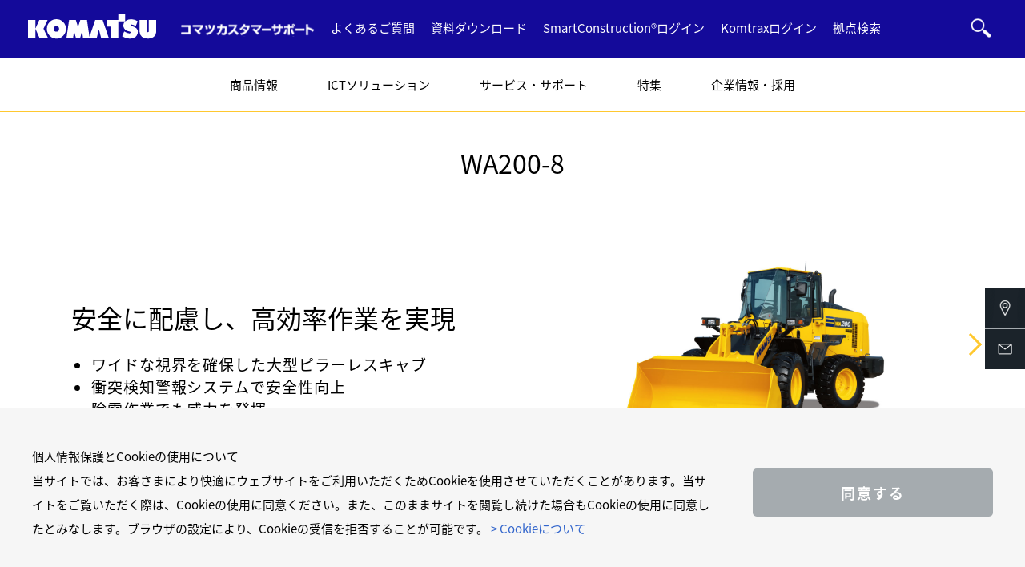

--- FILE ---
content_type: text/html; charset=utf-8
request_url: https://kcsj.komatsu/products/construction_machine/wheel_loader/wa200-8
body_size: 14864
content:



<!DOCTYPE html>

<html lang="ja">
<head prefix="og: http://ogp.me/ns#">
  <meta charset="utf-8">
  <meta http-equiv="X-UA-Compatible" content="IE=edge">
  <meta name="viewport" content="width=device-width">
  <meta name="format-detection" content="telephone=no">
  <link rel="stylesheet" href="//fonts.googleapis.com/earlyaccess/notosansjapanese.css">
      <title>WA200-8｜商品情報｜コマツカスタマーサポート株式会社</title>
    <meta name="description" content="「WA200-8」ページです。「商品情報」では充実の商品ラインナップで、お客さまへの最適なソリューションをご提案します。"/>
  
  
  <meta property="og:title" content="WA200-8｜商品情報｜コマツカスタマーサポート株式会社" />
  <meta property="og:description" content="「WA200-8」ページです。「商品情報」では充実の商品ラインナップで、お客さまへの最適なソリューションをご提案します。" />
  <meta property="og:type" content="website" />
  <meta property="og:url" content="https://kcsj.komatsu/products/construction_machine/wheel_loader/wa200-8" />
  <meta property="og:image" content="https://kcsj.komatsu/-/media/kcsj/products/construction_machine/wheel_loader/wheel_loader_list/wa200-8_750x422.jpg?rev=2126505a0772429993fe5e418b0fe953&amp;hash=79C3098E4729B2C827741E5593F314B4" />
  <meta property="og:site_name" content="コマツカスタマーサポート株式会社">
  <meta property="fb:app_id" content="" />
  <meta property="twitter:card" content="summary_large_image" />
  <link rel="icon" href="/-/media/common/favicon.ico?rev=32f16abd1c4345238cbdd3a3406b912a&amp;hash=396E107DFCF5F65744358ADF96764494">
    <link rel="stylesheet" href="https://kcsj.komatsu/assets/css/style.css">
    <link rel="stylesheet" href="https://kcsj.komatsu/assets/css/style_kcsj.css">
  <link rel="stylesheet" href="https://kcsj.komatsu/assets/css/slick/slick.css">
  <link rel="stylesheet" href="https://kcsj.komatsu/assets/css/slick/slick-theme.css">
  <link rel="stylesheet" href="https://kcsj.komatsu/assets/css/lity/lity.min.css" />
  <script src="https://kcsj.komatsu/assets/script/jquery-3.5.1.min.js"></script>
  <script src="https://kcsj.komatsu/assets/script/jquery.plugin.js"></script>
  <script src="https://kcsj.komatsu/assets/script/common.min.js"></script>
  <script src="https://kcsj.komatsu/assets/script/Developer.js"></script>
  <script src="https://kcsj.komatsu/assets/script/slick/slick.min.js"></script>
  <script src="https://kcsj.komatsu/assets/script/lity/lity.min.js"></script>
<!-- Google Tag Manager -->
<script>(function(w,d,s,l,i){w[l]=w[l]||[];w[l].push({'gtm.start':
new Date().getTime(),event:'gtm.js'});var f=d.getElementsByTagName(s)[0],
j=d.createElement(s),dl=l!='dataLayer'?'&l='+l:'';j.async=true;j.src=
'https://www.googletagmanager.com/gtm.js?id='+i+dl;f.parentNode.insertBefore(j,f);
})(window,document,'script','dataLayer','GTM-KQJP27C');</script>
<!-- End Google Tag Manager -->  
</head>
<body>
<!-- Google Tag Manager (noscript) -->
<noscript><iframe src="https://www.googletagmanager.com/ns.html?id=GTM-KQJP27C"
height="0" width="0" style="display:none;visibility:hidden"></iframe></noscript>
<!-- End Google Tag Manager (noscript) -->  


<header class="cm_GlobalNav cm_GlobalNav_kcsj">
  <div class="hd_wrap">
      <div class="logo">
        <a href="/"><img src="https://kcsj.komatsu/assets/images/kcsj/logo.svg" alt="" /></a>
        <a href="/"><img src="https://kcsj.komatsu/assets/images/kcsj/logo_txt.svg" alt="" /></a>
      </div>
    <ul class="hd_nav hd_nav_top">
        <li class="search_area">
          <form action="/search" method="GET">
            <div class="search_box">
              <img src="https://kcsj.komatsu/assets/images/kcsj/icon_search.png" alt="" />
              <input type="text" id="search" name="q" value="" placeholder="検索ワード" class="input_btn" />
            </div>
          </form>
        </li>
              <li><a href="/faq">よくあるご質問</a></li>
              <li><a href="/contact/download">資料ダウンロード</a></li>
              <li><a target="_blank" rel="noopener noreferrer" href="https://auth.pf.smartconstruction.com/">SmartConstruction&#174;ログイン</a></li>
              <li><a target="_blank" rel="noopener noreferrer" href="https://cfm.komtrax.komatsu/c/fm/">Komtraxログイン</a></li>
              <li><a href="/dealer-locator">拠点検索</a></li>
    </ul>
    <div class="ico_search"><img src="https://kcsj.komatsu/assets/images/kcsj/icon_search.png" alt="" /></div>
    <div class="sp_menu">
      <div class="bar"></div>
      <div class="bar"></div>
      <div class="bar"></div>
    </div>
  </div>
  <div class="hd_nav_under_wrap">
    <ul class="hd_nav hd_nav_under">
            <li class="">
              <a class="drop_ttl" href="/products">商品情報</a>
              <div class="drop_down_menu">
                  <div class="menu_tab_wrap">
                        <input id="tab_1" name="tab_item" type="radio" checked = &#39;checked&#39; />
                        <label class="tabLabel" for="tab_1"><span>商品から探す</span></label>
                      <div class="tab_page">
                          <ul class="drop_down_menu_tab">
                                <li>
                                  <a href="/products/construction_machine" target=""><img src="/-/media/kcsj/tab_navi/menu_products_1_01.jpg?h=172&amp;iar=0&amp;w=500&amp;rev=46a571b57920408aadbcba16c5d5170c&amp;hash=05A9F6F843B40E9513193BD694361324" alt="" width="500" height="172" /><span>建設機械</span></a>
                                </li>
                                <li>
                                  <a href="/products/forklift" target=""><img src="/-/media/kcsj/tab_navi/menu_products_1_02.png?h=172&amp;iar=0&amp;w=500&amp;rev=472b4cbc344e48c0ad6edfed6baac212&amp;hash=C7BC51A36E3B4909A6AC845C156F22FE" alt="" width="500" height="172" /><span>フォークリフト</span></a>
                                </li>
                                <li>
                                  <a href="/products/special" target=""><img src="/-/media/kcsj/tab_navi/menu_products_1_03.jpg?h=172&amp;iar=0&amp;w=500&amp;rev=d8c6b5fb443c47abb9563090ab7ccd33&amp;hash=BED6B8237F72627E6852C40DFE570B80" alt="" width="500" height="172" /><span>特別仕様車</span></a>
                                </li>
                                <li>
                                  <a href="/products/attachment" target=""><img src="/-/media/kcsj/tab_navi/menu_products_1_04.jpg?h=172&amp;iar=0&amp;w=500&amp;rev=7224ef5da4fc425bb4625a9c41021891&amp;hash=5AC26EED1F2E26E15EE19CD98E2090ED" alt="" width="500" height="172" /><span>アタッチメント</span></a>
                                </li>
                                <li>
                                  <a href="/products/parts" target=""><img src="/-/media/kcsj/tab_navi/menu_products_1_05.jpg?h=172&amp;iar=0&amp;w=500&amp;rev=abbc2a4bbfe54134a341ef3a14e4eb81&amp;hash=6BA22BBD855369B309BB1C7BB7324435" alt="" width="500" height="172" /><span>部品・用品</span></a>
                                </li>
                          </ul>
                      </div>
                        <input id="tab_2" name="tab_item" type="radio"  />
                        <label class="tabLabel" for="tab_2"><span>作業内容から探す</span></label>
                      <div class="tab_page">
                          <ul class="drop_down_menu_tab">
                                <li>
                                  <a href="/products/special/civil_enginering" target=""><img src="/-/media/kcsj/tab_navi/menu_products_2_01.jpg?h=172&amp;iar=0&amp;w=500&amp;rev=896e18dd0fe8482aa7ab4c2f33a30831&amp;hash=D390ECFF05CA17F8DDD25438B133AED2" alt="" width="500" height="172" /><span>土木</span></a>
                                </li>
                                <li>
                                  <a href="/products/industry/ict" target=""><img src="/-/media/kcsj/tab_navi/menu_products_2_02.jpg?h=172&amp;iar=0&amp;w=500&amp;rev=0e1aa28a9ae0460a9e1f9dfc0802bf79&amp;hash=7C0ED48F2FC0D315A75CE613E53BBF65" alt="" width="500" height="172" /><span>ICT</span></a>
                                </li>
                                <li>
                                  <a href="/products/industry/quarry" target=""><img src="/-/media/kcsj/tab_navi/menu_products_2_03.jpg?h=172&amp;iar=0&amp;w=500&amp;rev=e04df0e466bd4aafafed974ec156572a&amp;hash=27EB2643CE42701D3B10956FD106407C" alt="" width="500" height="172" /><span>鉱山採石</span></a>
                                </li>
                                <li>
                                  <a href="/products/industry/demolition" target=""><img src="/-/media/kcsj/tab_navi/menu_products_2_04.jpg?h=172&amp;iar=0&amp;w=500&amp;rev=18ed94da490244ccb0f0ee3d137600a1&amp;hash=0A9C8D7A5C9BD1F3494975998A1C4490" alt="" width="500" height="172" /><span>解体</span></a>
                                </li>
                                <li>
                                  <a href="/products/industry/industrial_waste" target=""><img src="/-/media/kcsj/tab_navi/menu_products_2_05.jpg?h=172&amp;iar=0&amp;w=500&amp;rev=f3ea44bbf9ce4c4a864e8fe7a8a937a5&amp;hash=B1F2C20A8B8EBB9CAC83C765DA95AA2C" alt="" width="500" height="172" /><span>産廃リサイクル</span></a>
                                </li>
                                <li>
                                  <a href="/products/industry/metal_recycling" target=""><img src="/-/media/kcsj/tab_navi/menu_products_2_06.jpg?h=172&amp;iar=0&amp;w=500&amp;rev=d83acde5118c45eabe0186f0bf49990c&amp;hash=484697953D2A15394827F063CE73F81B" alt="" width="500" height="172" /><span>金属リサイクル</span></a>
                                </li>
                                <li>
                                  <a href="/products/industry/forestry" target=""><img src="/-/media/kcsj/tab_navi/menu_products_2_07.jpg?h=172&amp;iar=0&amp;w=500&amp;rev=f2061602780043b082906d7d7696336d&amp;hash=9B47DB35D0311E1314D07CB6264AAA70" alt="" width="500" height="172" /><span>林業製材</span></a>
                                </li>
                                <li>
                                  <a href="/products/industry/snowplow" target=""><img src="/-/media/kcsj/tab_navi/menu_products_2_08.jpg?h=172&amp;iar=0&amp;w=500&amp;rev=1a3a8e019dab4ebf9b9df82f9ee77ea1&amp;hash=555F02465870B32C8900962DE22CB5C7" alt="" width="500" height="172" /><span>除雪</span></a>
                                </li>
                                <li>
                                  <a href="/products/industry/port_cargo" target=""><img src="/-/media/kcsj/tab_navi/menu_products_2_09.jpg?h=172&amp;iar=0&amp;w=500&amp;rev=b909a4d99b7848828325b02f43135e00&amp;hash=8C3AA6B65AD12188219BD08F81E18370" alt="" width="500" height="172" /><span>物流・港湾</span></a>
                                </li>
                                <li>
                                  <a href="/products/industry/agriculture" target=""><img src="/-/media/kcsj/tab_navi/menu_products_2_10.jpg?h=172&amp;iar=0&amp;w=500&amp;rev=6c0385bb0bc84cd197493db3f2c4ed4e&amp;hash=99493748B2E607BFFBB015B6CA82C292" alt="" width="500" height="172" /><span>農畜産・水産</span></a>
                                </li>
                                <li>
                                  <a href="/products/industry/materials" target=""><img src="/-/media/kcsj/tab_navi/menu_products_2_11.jpg?h=172&amp;iar=0&amp;w=500&amp;rev=13e73ab16b714de9bf2f3ff2a0342035&amp;hash=A8BCA40042B3340B158625F3499693B4" alt="" width="500" height="172" /><span>建設材料・資材</span></a>
                                </li>
                          </ul>
                      </div>
                        <input id="tab_3" name="tab_item" type="radio"  />
                        <label class="tabLabel" for="tab_3"><span>レンタルから探す</span></label>
                      <div class="tab_page">
                          <ul class="drop_down_menu_tab">
                                <li>
                                  <a href="/products/rental/ict" target=""><img src="/-/media/kcsj/tab_navi/menu_products_3_01.jpg?h=172&amp;iar=0&amp;w=500&amp;rev=dbb5cc03eb2a4260a701edba37856929&amp;hash=32F13DB31270015A664847AF02DF97D2" alt="" width="500" height="172" /><span>ICT建機</span></a>
                                </li>
                                <li>
                                  <a href="/products/rental/dismantling" target=""><img src="/-/media/kcsj/tab_navi/menu_products_3_02.jpg?h=172&amp;iar=0&amp;w=500&amp;rev=8fcd016c4b9843b182c2e8ddb2b60036&amp;hash=F288F73FB09DD290080F06BDF6502029" alt="" width="500" height="172" /><span>解体専用機</span></a>
                                </li>
                                <li>
                                  <a href="/products/rental/mini_excavator" target=""><img src="/-/media/kcsj/tab_navi/menu_products_3_03.jpg?h=172&amp;iar=0&amp;w=500&amp;rev=9a53602140bd4e8ab0bc67d1874e484a&amp;hash=FAB65E4582866B13A899E99D2ADE2E83" alt="" width="500" height="172" /><span>ミニショベル</span></a>
                                </li>
                                <li>
                                  <a href="/products/rental/excavator" target=""><img src="/-/media/kcsj/tab_navi/menu_products_3_04.jpg?h=172&amp;iar=0&amp;w=500&amp;rev=8817b4172abd4753b2c4dc4b0c053521&amp;hash=9E4FAC8B9EA96CBD508A494F44ED8FAF" alt="" width="500" height="172" /><span>油圧ショベル</span></a>
                                </li>
                                <li>
                                  <a href="/products/rental/bulldozer" target=""><img src="/-/media/kcsj/tab_navi/menu_products_3_05.jpg?h=172&amp;iar=0&amp;w=500&amp;rev=68c05f55084f416abf6ec45b59ae5f2f&amp;hash=A7B1A09C99348112CD705018D47E4372" alt="" width="500" height="172" /><span>ブルドーザー</span></a>
                                </li>
                                <li>
                                  <a href="/products/rental/wheel_loader" target=""><img src="/-/media/kcsj/tab_navi/menu_products_3_06.jpg?h=172&amp;iar=0&amp;w=500&amp;rev=024ca5858b9940d48d0b3fbd6f5f8e89&amp;hash=9074FCF245FE00A468A0B5D5E4031129" alt="" width="500" height="172" /><span>ホイールローダー</span></a>
                                </li>
                                <li>
                                  <a href="/products/rental/crawler_dump" target=""><img src="/-/media/kcsj/tab_navi/menu_products_3_07.jpg?h=172&amp;iar=0&amp;w=500&amp;rev=34dafaceeb6e48d0b02247f2fbde080b&amp;hash=585EC51F789E090F67904BCCC1D05716" alt="" width="500" height="172" /><span>クローラダンプ</span></a>
                                </li>
                                <li>
                                  <a href="/products/rental/environment_machine" target=""><img src="/-/media/kcsj/tab_navi/menu_products_3_08.jpg?h=172&amp;iar=0&amp;w=500&amp;rev=8caefc84c75d41d598bf55859daa6959&amp;hash=1E4691F35283F17FA01D386B16D11138" alt="" width="500" height="172" /><span>環境リサイクル機械</span></a>
                                </li>
                                <li>
                                  <a href="/products/rental/road_machine" target=""><img src="/-/media/kcsj/tab_navi/menu_products_3_09.jpg?h=172&amp;iar=0&amp;w=500&amp;rev=cfbaaccfde47405fa7682b395103d3fa&amp;hash=DD35B16BB5A60B79E61EE98D369A0A45" alt="" width="500" height="172" /><span>道路機械</span></a>
                                </li>
                                <li>
                                  <a href="/products/rental/attachment" target=""><img src="/-/media/kcsj/tab_navi/menu_products_3_12.jpg?h=172&amp;iar=0&amp;w=500&amp;rev=eb114411e8484bd98720138200544d92&amp;hash=958B197D95387EF7868CA661C1ED6557" alt="" width="500" height="172" /><span>アタッチメント</span></a>
                                </li>
                                <li>
                                  <a href="/products/rental/electric_equipment" target=""><img src="/-/media/kcsj/tab_navi/menu_products_3_13.jpg?h=172&amp;iar=0&amp;w=500&amp;rev=6db71ff095194c92b473cc7cd0e986e2&amp;hash=53817BFB4562D5380866FD21F2653CAA" alt="" width="500" height="172" /><span>発電機器・コンプレッサ</span></a>
                                </li>
                                <li>
                                  <a href="/products/rental/mini_machine" target=""><img src="/-/media/kcsj/tab_navi/menu_products_3_15.jpg?h=172&amp;iar=0&amp;w=500&amp;rev=55f1c48f31af4ccba40f352b8c0e37ce&amp;hash=AC8E78AE68FD9CCBC12328082D9059FB" alt="" width="500" height="172" /><span>小型機械</span></a>
                                </li>
                          </ul>
                      </div>
                        <input id="tab_4" name="tab_item" type="radio"  />
                        <label class="tabLabel" for="tab_4"><span>中古車を探す</span></label>
                      <div class="tab_page">
                          <ul class="drop_down_menu_tab">
                                <li>
                                  <a href="/products/usedcar" target=""><img src="/-/media/kcsj/tab_navi/menu_products_5_01.jpg?h=281&amp;iar=0&amp;w=500&amp;rev=c4d50ad291f942d3a269214f58547bab&amp;hash=41ED7F5AA38BC3F93EBF0FD47900B943" alt="" width="500" height="281" /><span>コマツの中古車</span></a>
                                </li>
                                <li>
                                  <a href="/products/usedcar/used_list" target=""><img src="/-/media/kcsj/tab_navi/menu_products_5_02.jpg?h=281&amp;iar=0&amp;w=500&amp;rev=d09c48d1796a49e3b87c2702c0465138&amp;hash=10069E224AC8EE17B4FE25D90B1AB625" alt="" width="500" height="281" /><span>中古車製品一覧</span></a>
                                </li>
                          </ul>
                      </div>
                  </div>
                                  <ul class="drop_down_menu_list">
                    <li class="sp_only"><a href="/products" target="">商品情報 TOP</a></li>
                          <li><a href="/products/construction_machine">建設機械</a></li>
                          <li><a href="/products/forklift">フォークリフト</a></li>
                          <li><a href="/products/special">特別仕様車</a></li>
                          <li><a href="/products/attachment">アタッチメント</a></li>
                          <li><a href="/products/parts">部品・用品</a></li>
                          <li><a href="/products/old_products">旧商品カタログ</a></li>
                          <li><a href="/products/rental">レンタル</a></li>
                          <li><a href="/products/usedcar">コマツの中古車</a></li>
                          <li><a href="/products/case">お客さまの声</a></li>
                          <li><a href="/products/purchasing">購入・レンタルをお考えの方</a></li>
                  </ul>
              </div>
            </li>
            <li class="">
              <a class="drop_ttl" href="/ict/smartconstruction">ICTソリューション</a>
              <div class="drop_down_menu">
                                  <ul class="drop_down_menu_list">
                    <li class="sp_only"><a href="/ict/smartconstruction" target="">ICTソリューション TOP</a></li>
                          <li><a href="/ict/smartconstruction/whats">スマートコンストラクション&#174;とは？</a></li>
                          <li><a href="/ict/smartconstruction/case">スマートコンストラクション導入事例</a></li>
                          <li><a href="/ict/smartconstruction/process">活用方法</a></li>
                          <li><a href="/ict/smartconstruction/lineup">ICT建機ラインナップ</a></li>
                          <li><a href="/ict/smartconstruction/support">サポート体制</a></li>
                          <li><a href="/ict/smartconstruction/location">コマツIoTセンター</a></li>
                          <li><a href="/ict/smartconstruction/webinar-yoyaku">ウェビナー参加お申込み</a></li>
                  </ul>
              </div>
            </li>
            <li class="">
              <a class="drop_ttl" href="/service_support">サービス・サポート</a>
              <div class="drop_down_menu">
                                  <ul class="drop_down_menu_list">
                    <li class="sp_only"><a href="/service_support" target="">サービス・サポート TOP</a></li>
                          <li><a href="/service_support/system">サービス体制</a></li>
                          <li><a href="/service_support/all_support">Komatsu Care Plus / コマツオールサポート（建設機械）</a></li>
                          <li><a href="/service_support/komtrax">Komtrax</a></li>
                          <li><a href="/service_support/komatsu_care">Komatsu Care Long</a></li>
                          <li><a href="/service_support/opeappli">Operation assist</a></li>
                          <li><a href="/service_support/rup">RUPサービス</a></li>
                          <li><a href="/service_support/komatec">コマテック / 安全講習 情報</a></li>
                          <li><a href="/service_support/sds">安全データシート（SDS）</a></li>
                  </ul>
              </div>
            </li>
            <li class="">
              <a class="drop_ttl" href="/recommended">特集</a>
              <div class="drop_down_menu">
                                  <ul class="drop_down_menu_list">
                    <li class="sp_only"><a href="/recommended" target="">特集 TOP</a></li>
                          <li><a href="/recommended/daichi">季刊誌 「大地」</a></li>
                          <li><a href="/recommended/business">経営戦略情報</a></li>
                  </ul>
              </div>
            </li>
            <li class="">
              <a class="drop_ttl" href="/company/aboutus">企業情報・採用</a>
              <div class="drop_down_menu">
                                  <ul class="drop_down_menu_list">
                    <li class="sp_only"><a href="/company/aboutus" target="">企業情報・採用 TOP</a></li>
                          <li><a href="/company/recruit">採用</a></li>
                          <li><a href="/company/bases">国内代理店体制</a></li>
                  </ul>
              </div>
            </li>
            <li class="sp_only">
              <a href="/news">ニュース</a>
              <div class="drop_down_menu">
                              </div>
            </li>
              <li class="sp_only">
                <a class="drop_ttl" href="/">Social Media</a>
                  <div class="drop_down_menu">
                    <ul class="drop_down_menu_list">
                          <li><a target="_blank" rel="noopener noreferrer" href="https://www.youtube.com/channel/UCTcb7gHBmp9ai0zplMG_ovg">YouTube</a></li>
                          <li><a target="_blank" rel="noopener noreferrer" href="https://www.facebook.com/komatsu.smartconstruction">Facebook</a></li>
                    </ul>
                  </div>
              </li>
            <li class="sp_only">
              <a href="/faq">よくあるご質問</a>
              <div class="drop_down_menu">
                              </div>
            </li>
            <li class="sp_only">
              <a href="/contact/download">資料ダウンロード</a>
              <div class="drop_down_menu">
                              </div>
            </li>
            <li class="sp_only">
              <a target="_blank" rel="noopener noreferrer" href="https://auth.pf.smartconstruction.com/">SmartConstruction&#174;ログイン</a>
              <div class="drop_down_menu">
                              </div>
            </li>
            <li class="sp_only">
              <a target="_blank" rel="noopener noreferrer" href="https://mobile.komtrax.komatsu/mobile/">Komtraxログイン</a>
              <div class="drop_down_menu">
                              </div>
            </li>
            <li class="sp_only">
              <a href="/dealer-locator">サービス拠点検索</a>
              <div class="drop_down_menu">
                              </div>
            </li>
            <li class="sp_only">
              <a href="/contact">お問い合わせ</a>
              <div class="drop_down_menu">
                              </div>
            </li>
    </ul>
  </div>
</header>
    <div class="cp_SocialMedia cp_SocialMedia_kcsj cp_base">
      <div class="cp_SocialMedia_inner">
      </div>
    </div>
  <div id="content cp_base">
    
<div class="cp_PageTitle cp_base">
  <div class="pageTitle_inr">
      <h1>WA200-8</h1>
  </div>
</div>

<div class="cp_RightImageCarousel cp_base" id="fc80bbd7-37a7-4c85-b613-38318c78ee7c">
    <div class="teaser_img">
      <div class="teaser_img_inner">
        <div class="rightCorousel">
              <div><a href="/-/media/kcsj/products/construction_machine/wheel_loader/wa200-8/wa200-8_01_1440x810.jpg?rev=acdd87702a6341508483324be54c938e" data-lity><img src="/-/media/kcsj/products/construction_machine/wheel_loader/wa200-8/wa200-8_01_1440x810.jpg?rev=acdd87702a6341508483324be54c938e" alt=""></a></div>
              <div><a href="/-/media/kcsj/products/construction_machine/wheel_loader/wa200-8/wa200-8_02_1440x810.jpg?rev=2583b21ff5824cd5979a1a46bec90d82" data-lity><img src="/-/media/kcsj/products/construction_machine/wheel_loader/wa200-8/wa200-8_02_1440x810.jpg?rev=2583b21ff5824cd5979a1a46bec90d82" alt=""></a></div>
              <div><a href="/-/media/kcsj/products/construction_machine/wheel_loader/wa200-8/wa200-8_03_1440x810.jpg?rev=730c918c952c4d6f8cbed4c0028ba8ba" data-lity><img src="/-/media/kcsj/products/construction_machine/wheel_loader/wa200-8/wa200-8_03_1440x810.jpg?rev=730c918c952c4d6f8cbed4c0028ba8ba" alt=""></a></div>
              <div><a href="/-/media/kcsj/products/construction_machine/wheel_loader/wa200-8/wa200-8_05_1440x810.jpg?rev=56b171ba8e40481bb171a9b432177378" data-lity><img src="/-/media/kcsj/products/construction_machine/wheel_loader/wa200-8/wa200-8_05_1440x810.jpg?rev=56b171ba8e40481bb171a9b432177378" alt=""></a></div>
              <div><a href="/-/media/kcsj/products/construction_machine/wheel_loader/wa200-8/wa200-8_08_1440x810.jpg?rev=6b9afbfb762b457c81bd0601f4b0a42d" data-lity><img src="/-/media/kcsj/products/construction_machine/wheel_loader/wa200-8/wa200-8_08_1440x810.jpg?rev=6b9afbfb762b457c81bd0601f4b0a42d" alt=""></a></div>
        </div>
        <div class="rightThumbnail">
              <div><img src="/-/media/kcsj/products/construction_machine/wheel_loader/wa200-8/wa200-8_01_1440x810.jpg?rev=acdd87702a6341508483324be54c938e" alt=""></div>
              <div><img src="/-/media/kcsj/products/construction_machine/wheel_loader/wa200-8/wa200-8_02_1440x810.jpg?rev=2583b21ff5824cd5979a1a46bec90d82" alt=""></div>
              <div><img src="/-/media/kcsj/products/construction_machine/wheel_loader/wa200-8/wa200-8_03_1440x810.jpg?rev=730c918c952c4d6f8cbed4c0028ba8ba" alt=""></div>
              <div><img src="/-/media/kcsj/products/construction_machine/wheel_loader/wa200-8/wa200-8_05_1440x810.jpg?rev=56b171ba8e40481bb171a9b432177378" alt=""></div>
              <div><img src="/-/media/kcsj/products/construction_machine/wheel_loader/wa200-8/wa200-8_08_1440x810.jpg?rev=6b9afbfb762b457c81bd0601f4b0a42d" alt=""></div>
        </div>
      </div>
    </div>
      <div class="teaser_box">
        <h2 class="teaser_ttl">安全に配慮し、高効率作業を実現</h2>
              <div class="teaser_txt"><ul>
    <li>ワイドな視界を確保した大型ピラーレスキャブ</li>
    <li>衝突検知警報システムで安全性向上</li>
    <li>除雪作業でも威力を発揮</li>
</ul>
<p>【衝突検知警報システム】【特特2014】【低騒音】</p></div>
      <div class="btn_2col">
                              </div>
    </div>
</div>


<div class="cp_HR cp_base">
  <hr class="hR-line">
</div>


<div class="cp_LeftTeaser cp_base  " id="CB097FBF-027F-42DB-926F-8717F20AC160">
  <div class="teaser_img">
    <div class="teaser_img_inner">
        <figure>
          <img src="/-/media/kcsj/products/construction_machine/wheel_loader/wa200-8/wa200-8_07_1440x810.jpg?h=810&amp;iar=0&amp;w=1440&amp;rev=d3fe433aaa704af099f6f353b820e1a1&amp;hash=EAC240B0776EC6BB033087887EEC6599" alt="" width="1440" height="810" />
        </figure>
    </div>
  </div>
  <div class="teaser_box">
      <h2 class="teaser_ttl">ワイドな視界を確保した大型ピラーレスキャブ</h2>
          <div class="teaser_txt">定評のある、静かえワイドな視界を確保した大型ピラーレスキャブを採用。さらに、万が一の場合でもオペレーターの安全を確保するROPS/FOPSを満たしています。<br />
ROPS：Roll-over Protective Structure 転倒時運転者保護構造<br />
FOPS：Falling Objects Protective Structure 落下物保護構造<br />
<div>&nbsp;</div></div>
      </div>
</div>




<div class="cp_RightTeaser cp_base  " id="308BC55B-5DF9-4E9F-9363-A57CC34F6D61">
  <div class="teaser_img">
    <div class="teaser_img_inner">
        <figure>
          <img src="/-/media/kcsj/products/construction_machine/wheel_loader/wa200-8/wa200-8_09_1440x810.jpg?h=810&amp;iar=0&amp;w=1440&amp;rev=aec035c46d0f4634b39d9459e88363ab&amp;hash=56D24463DD2447651647B36FA87C7895" alt="" width="1440" height="810" />
        </figure>
    </div>
  </div>
  <div class="teaser_box">
      <h2 class="teaser_ttl">衝突検知警報システムで安全性向上</h2>
          <div class="teaser_txt">後進時に車両後方の障害物を準ミリ波レーダーで検知し、キャブ内のオペレーターに障害物の接近を音と表示灯でお知らせします。また、ホイールローダー向けに開発した誤検知低減機能を備え、生産性は従来そのままに安全性を向上。</div>
      </div>
</div>




<div class="cp_LeftTeaser cp_base  " id="FAE65DC7-6D9E-4697-BAB6-E2254705EE72">
  <div class="teaser_img">
    <div class="teaser_img_inner">
        <figure>
          <img src="/-/media/kcsj/products/construction_machine/wheel_loader/wa200-8/wa200-8_04_1440x810.jpg?h=810&amp;iar=0&amp;w=1440&amp;rev=96da4e54583d427b8a4a1840da8436d1&amp;hash=0D8448C43CFF13A8FB902107C22993A4" alt="" width="1440" height="810" />
        </figure>
    </div>
  </div>
  <div class="teaser_box">
      <h2 class="teaser_ttl">除雪作業でも威力を発揮</h2>
          <div class="teaser_txt">車速コントロールが容易な自動変速機能を装備。 さらに、すべり易い路面でも最適な駆動力が得られ、雪面での除雪作業におけるタイヤスリップを減少させるコマツ独自のトラクションコントロールシステムなど、操作性を重視した機能で、除雪作業でも威力を発揮します。</div>
    <a class="teaser_btn" href="/products/special/snowplow">除雪仕様車のご紹介</a>  </div>
</div>
<div class="cp_HR cp_base">
  <hr class="hR-line">
</div>


  <div class="cp_3ColVideo cp_base" id="4FDB217C-2891-4B4D-8853-FC2FB15BB6AE">
    <div class="colVideo3_inr">
        <div class="colVideo3_col">
            <div class="colVideo3_col_img">
                <a href="https://www.youtube-nocookie.com/embed/VtlbjVm-Bt4?rel=0&amp;mute=1&amp;autoplay=0&amp;hl=ja" data-lity><img src="/-/media/kcsj/products/youtube/52.jpg?h=422&amp;iar=0&amp;w=750&amp;rev=3c5ef12ed4eb4be8beaf694364f4b3f7&amp;hash=CA8D100373364A28526D74D1B9F04B59" alt="" width="750" height="422" DisableWebEdit="False" /></a>
            </div>
          <div class="colVideo3_col_cap cap_bottom">
              <h4>
                <a href="https://www.youtube-nocookie.com/embed/VtlbjVm-Bt4?rel=0&amp;mute=1&amp;autoplay=0&amp;hl=ja" data-lity>
                  ホイールローダー WA200-8
                </a>
              </h4>
                      </div>
        </div>
              <div class="colVideo3_col">
            <div class="colVideo3_col_img">
                <a href="https://www.youtube-nocookie.com/embed/wonMUWv7-Xo?rel=0&amp;mute=1&amp;autoplay=0&amp;hl=ja" data-lity><img src="/-/media/kcsj/products/youtube/kenchi.jpg?h=277&amp;iar=0&amp;w=480&amp;rev=787e7cb7e56f415fb3010209db5d4b0a&amp;hash=80B8C34CCCE7AC1ABF5D461FEDCF3C47" alt="" width="480" height="277" DisableWebEdit="False" /></a>
            </div>
          <div class="colVideo3_col_cap cap_bottom">
              <h4>
                <a href="https://www.youtube-nocookie.com/embed/wonMUWv7-Xo?rel=0&amp;mute=1&amp;autoplay=0&amp;hl=ja" data-lity>
                  衝突検知警報システム
                </a>
              </h4>
                      </div>
        </div>
          </div>
  </div>

<div class="cp_HR cp_base">
  <hr class="hR-line">
</div>
<div class="link_layout">
  
<div class="cp_Link cp_base">
    <ul class="link_ul">
      <li><a class="ico_pdf" target="_blank" rel="noopener noreferrer" href="https://go.kcsj.komatsu/l/682353/2022-03-10/7d8gh">カタログ</a></li>
    </ul>
      <ul class="link_ul">
      <li><a class="ico_pdf" target="_blank" rel="noopener noreferrer" href="https://go.kcsj.komatsu/l/682353/2022-03-14/7dhf7">CAD</a></li>
    </ul>
</div>
<div class="cp_Link cp_base">
    <ul class="link_ul">
      <li><a class="ico_pdf" target="_blank" rel="noopener noreferrer" href="https://go.kcsj.komatsu/l/682353/2025-05-07/dwm4m">仕様パターン表</a></li>
    </ul>
  </div>
</div>

<div class="cp_HR cp_base">
  <hr class="hR-line">
</div>


<div class="cp_HeadingText1 cp_base" id="0DEBCF3C-0049-470E-B65E-F2B06C486ADA">
  <div class="headingText1_inr">
        <h2 class="headingText1_h2">性能</h2>
      </div>
</div><div class="cp_DetailList cp_base">
<div class="listResult_inr">
<table class="result_list">
    <thead>
        <tr>
            <th>機種名</th>
            <th>運転質量(kg)</th>
            <th>バケット容量(m&sup3;)</th>
            <th>定格出力(kW)</th>
        </tr>
    </thead>
    <tbody>
        <tr>
            <th class="list_title">WA200-8</th>
            <td class="list_label" data-label="機械質量(kg)"><span>10,145</span></td>
            <td class="list_label" data-label="バケット容量(m³)">2.0</td>
            <td class="list_label" data-label="定格出力(kW)">94.0</td>
        </tr>
    </tbody>
</table>
</div>
</div>
<div class="cp_HR cp_base">
  <hr class="hR-line">
</div>


<div class="cp_HeadingText1 cp_base" id="F822F7D5-B038-4B2C-9F26-C82B88BB8E68">
  <div class="headingText1_inr">
        <h2 class="headingText1_h2">関連商品</h2>
      </div>
</div>
<div class="cp_Banner cp_base" id="F83FC939-D3DF-4E53-82CC-5D15CB9FEAF4">
  <div class="bnr_inner">
    <ul class="lst_banner">
        <li class="">
            <figure>
              <a href="/products/construction_machine/wheel_loader/wa100-8" target=""><img src="/-/media/kcsj/products/construction_machine/wheel_loader/wheel_loader_list/wa100-8_750x422.jpg?h=422&amp;iar=0&amp;w=750&amp;rev=15d0f0f328e14c7d8bcc2df0b09ffa9b&amp;hash=25BE746A12316607013CA730B0CB9B30" alt="" width="750" height="422" /></a>
            </figure>
                      <h4><a href="/products/construction_machine/wheel_loader/wa100-8" target="">WA100-8</a></h4>
                            </li>


        <li class="">
            <figure>
              <a href="/products/construction_machine/wheel_loader/wa150-8" target=""><img src="/-/media/kcsj/products/construction_machine/wheel_loader/wheel_loader_list/wa150-8_750x422.jpg?h=422&amp;iar=0&amp;w=750&amp;rev=218c5515448749149f754d0e0e9de8d9&amp;hash=44EA4B00452816F52DD5F43A3C44B629" alt="" width="750" height="422" /></a>
            </figure>
                      <h4><a href="/products/construction_machine/wheel_loader/wa150-8" target="">WA150-8</a></h4>
                            </li>

        <li class="">
            <figure>
              <a href="/products/construction_machine/wheel_loader/wa270-8" target=""><img src="/-/media/kcsj/products/construction_machine/wheel_loader/wheel_loader_list/wa270-8_750x422.jpg?h=422&amp;iar=0&amp;w=750&amp;rev=d0272c74983c4fa094c6df43e4aaf2ed&amp;hash=18FD2FFB615CE1E7989DAA903C24880C" alt="" width="750" height="422" /></a>
            </figure>
                      <h4><a href="/products/construction_machine/wheel_loader/wa270-8" target="">WA270-8</a></h4>
                            </li>

    </ul>
  </div>
</div>


<div class="cp_HR cp_base">
  <hr class="hR-line">
</div>


<div class="cp_HeadingText1 cp_base" id="C49EBB33-FC16-40F9-B12A-B6098DA6C6D9">
  <div class="headingText1_inr">
        <h2 class="headingText1_h2">おすすめ情報</h2>
      </div>
</div>
<div class="cp_3ColMojule cp_base" id="758DA03D-D4B0-48D6-9BDC-8C73EC6A3F8B">
  <div class="colMojule3_inr">
    <div class="colMojule3_col">
        <div class="colMojule3_col_img">
            <a href="/products/purchasing" target=""><img src="/-/media/kcsj/products/lower/lower_01.jpg?h=422&amp;iar=0&amp;w=750&amp;rev=f0a70fc6e1e24574a4bd728fa2c1013c&amp;hash=02A419799BFD407C1ED5AE4DAE49421D" alt="" width="750" height="422" /></a>
        </div>
              <div class="colMojule3_col_cap cap_bottom ">
              <h4><a href="/products/purchasing" target="">購入・レンタルをお考えの方</a></h4>
                    
        </div>
    </div>
    <div class="colMojule3_col">
        <div class="colMojule3_col_img">
            <a href="/products/case" target=""><img src="/-/media/kcsj/products/lower/lower_02.jpg?h=422&amp;iar=0&amp;w=750&amp;rev=3c017d71a8084f55ad9a051929549d4e&amp;hash=F318C978746B60DDAF7CB3C2EFB8F2C7" alt="" width="750" height="422" /></a>
        </div>
              <div class="colMojule3_col_cap cap_bottom ">
              <h4><a href="/products/case" target="">お客さまの声（導入事例）</a></h4>
                    
        </div>
    </div>
    <div class="colMojule3_col">
        <div class="colMojule3_col_img">
            <a href="/ict/smartconstruction" target=""><img src="/-/media/kcsj/products/lower/lower_03.jpg?h=422&amp;iar=0&amp;w=750&amp;rev=6671dc51b1af435a991b7fd74a0bcb7d&amp;hash=9771316A2176DDE76A6F9FDE16D3B9F2" alt="" width="750" height="422" /></a>
        </div>
              <div class="colMojule3_col_cap cap_bottom ">
              <h4><a href="/ict/smartconstruction" target="">コマツといっしょに、ICT</a></h4>
                    
        </div>
    </div>
  </div>
</div>

    
  </div>
  
<div class="cm_BreadcrumbNav">
  <div class="scroll">
    <div class="paths_link">
              <a href="/">TOP</a>
              <a href="/products">商品情報</a>
              <a href="/products/construction_machine">建設機械</a>
              <a href="/products/construction_machine/wheel_loader">ホイールローダー</a>
              <div>
          WA200-8
        </div>
    </div>
  </div>
</div> 
  <div class="cp_pageTop cp_base show">
    <img src="https://kcsj.komatsu/assets/images/pagetop.svg" alt="" class="pagetop">
  </div>
    <input id="gdprid" type="hidden" value="&lt;div class=&quot;cookieComponent&quot;&gt;
	&lt;div class=&quot;cookieComponent_txt&quot;&gt;
		&lt;p&gt;個人情報保護とCookieの使用について&lt;/p&gt;
		&lt;p&gt;当サイトでは、お客さまにより快適にウェブサイトをご利用いただくためCookieを使用させていただくことがあります。当サイトをご覧いただく際は、Cookieの使用に同意ください。また、このままサイトを閲覧し続けた場合もCookieの使用に同意したとみなします。ブラウザの設定により、Cookieの受信を拒否することが可能です。 &lt;a href=&quot;/terms&quot;&gt;&gt; Cookieについて&lt;/a&gt;&lt;/p&gt;
	&lt;/div&gt;
	&lt;button class=&quot;cookieComponent_btn&quot;&gt;同意する&lt;/button&gt;
&lt;/div&gt;" />
      <script src="https://kcsj.komatsu/assets/script/gdpr.js"></script>

    <div class="cp_nav_botton cp_base">
      <ul>
          <li>
            <a href="/dealer-locator" target="">
              <img class="nav_btn" src="https://kcsj.komatsu/assets/images/kcsj/icon_seek.png" />
              <span>拠点検索</span>
            </a>
          </li>
                  <li>
            <a href="/contact" target="">
              <img class="nav_btn" src="https://kcsj.komatsu/assets/images/kcsj/icon_mail.png" />
              <span>お問い合わせ</span>
            </a>
          </li>
      </ul>
    </div>
<footer class="cm_FooterNav cm_FooterNav_kcsj">
  <div class="ft_container">
    <div class="ft_container_top">
          <div class="menu_box">
            <ul class="menu_list">
              <li class="menu_ttl">
                <a href="/products">
商品情報                </a>
              </li>
              <li>
                <a href="/products">
商品情報                  TOP
                </a>
              </li>
                  <li>
                    <a href="/products/construction_machine">
建設機械                    </a>
                  </li>
                  <li>
                    <a href="/products/forklift">
フォークリフト                    </a>
                  </li>
                  <li>
                    <a href="/products/special">
特別仕様車                    </a>
                  </li>
                  <li>
                    <a href="/products/attachment">
アタッチメント                    </a>
                  </li>
                  <li>
                    <a href="/products/parts">
部品・用品                    </a>
                  </li>
                  <li>
                    <a href="/products/old_products">
旧商品カタログ                    </a>
                  </li>
                  <li>
                    <a href="/products/rental">
レンタル                    </a>
                  </li>
                  <li>
                    <a href="/products/usedcar">
コマツの中古車                    </a>
                  </li>
                  <li>
                    <a href="/products/case">
お客さまの声                    </a>
                  </li>
                  <li>
                    <a href="/products/purchasing">
購入・レンタルをお考えの方                    </a>
                  </li>
            </ul>
          </div>
          <div class="menu_box">
            <ul class="menu_list">
              <li class="menu_ttl">
                <a href="/ict/smartconstruction">
スマートコンストラクション&#174;                </a>
              </li>
              <li>
                <a href="/ict/smartconstruction">
スマートコンストラクション&#174;                  TOP
                </a>
              </li>
                  <li>
                    <a href="/ict/smartconstruction/whats">
スマートコンストラクション&#174;とは？                    </a>
                  </li>
                  <li>
                    <a href="/ict/smartconstruction/case">
スマートコンストラクション導入事例                    </a>
                  </li>
                  <li>
                    <a href="/ict/smartconstruction/process">
活用方法                    </a>
                  </li>
                  <li>
                    <a href="/ict/smartconstruction/lineup">
ICT建機ラインナップ                    </a>
                  </li>
                  <li>
                    <a href="/ict/smartconstruction/support">
サポート体制                    </a>
                  </li>
                  <li>
                    <a href="/ict/smartconstruction/location">
コマツIoTセンター                    </a>
                  </li>
                  <li>
                    <a href="/ict/smartconstruction/webinar-yoyaku">
ウェビナー参加お申込み                    </a>
                  </li>
            </ul>
          </div>
          <div class="menu_box">
            <ul class="menu_list">
              <li class="menu_ttl">
                <a href="/service_support">
サービス・サポート                </a>
              </li>
              <li>
                <a href="/service_support">
サービス・サポート                  TOP
                </a>
              </li>
                  <li>
                    <a href="/service_support/system">
サービス体制                    </a>
                  </li>
                  <li>
                    <a href="/service_support/all_support">
Komatsu Care Plus / コマツオールサポート（建設機械）                    </a>
                  </li>
                  <li>
                    <a href="/service_support/komtrax">
Komtrax                    </a>
                  </li>
                  <li>
                    <a href="/service_support/komatsu_care">
Komatsu Care Long                    </a>
                  </li>
                  <li>
                    <a href="/service_support/opeappli">
Operation assist                    </a>
                  </li>
                  <li>
                    <a href="/service_support/rup">
RUPサービス                    </a>
                  </li>
                  <li>
                    <a href="/service_support/komatec">
コマテック / 安全講習 情報                    </a>
                  </li>
                  <li>
                    <a href="/service_support/sds">
安全データシート（SDS）                    </a>
                  </li>
            </ul>
          </div>
                <div class="menu_box">
                  <ul class="menu_list menu_ori">
                        <li class="menu_ttl">新着情報・特集</li>
                                                <li><a href="/news">ニュース</a></li>
                            <li><a href="/recommended">特集</a></li>
                  </ul>
                  <ul class="menu_list menu_ori">
                      <li class="menu_ttl">
                        <a href="/company/aboutus" target="">企業情報・採用</a>
                      </li>
                                                <li><a href="/company/aboutus">企業情報</a></li>
                            <li><a href="/company/recruit">採用</a></li>
                            <li><a href="/company/bases">国内代理店体制</a></li>
                  </ul>
          </div>
          <div class="menu_box">
                  <ul class="menu_list menu_ori">
                        <li class="menu_ttl">Social Media</li>
                                                <li><a target="_blank" rel="noopener noreferrer" href="https://www.youtube.com/channel/UCTcb7gHBmp9ai0zplMG_ovg">YouTube</a></li>
                            <li><a target="_blank" rel="noopener noreferrer" href="https://www.facebook.com/komatsu.smartconstruction">Facebook</a></li>
                  </ul>
                  <ul class="menu_list ">
                                                <li><a href="/faq">よくあるご質問</a></li>
                            <li><a href="/contact/download">資料ダウンロード</a></li>
                            <li><a target="_blank" rel="noopener noreferrer" href="https://www.komatsu.jp/ja">グローバル</a></li>
                            <li><a target="_blank" rel="noopener noreferrer" href="https://auth.pf.smartconstruction.com/">SmartConstruction&#174;ログイン</a></li>
                            <li><a class="komtrax_link pc_only" target="_blank" rel="noopener noreferrer" href="https://cfm.komtrax.komatsu/c/fm/">Komtraxログイン</a></li>
                            <li><a href="/dealer-locator">サービス拠点検索</a></li>
                            <li><a href="/contact">お問い合わせ</a></li>
                  </ul>
          </div>
    </div>
    <div class="ft_container_bottom">
      <div class="ft_container_bottom_inner">
        <ul class="menu_list">
            <li>&#169; Komatsu Customer Support Japan Ltd.</li>
                        <li>
                <a href="/terms">
ご利用上の注意                </a>
              </li>
              <li>
                <a href="/sitemap">
サイトマップ                </a>
              </li>
              <li>
                <a href="/privacy">
個人情報保護方針                </a>
              </li>
              <li>
                <a href="/mynumber">
特定個人情報等の適正な取扱いに関する基本方針                </a>
              </li>
              <li>
                <a href="https://www.komatsu.jp/ja/socialmediapolicy?target=true">
ソーシャルメディアポリシー                </a>
              </li>
                  </ul>
        <ul class="menu_sns">
                <li>
                  <a href="https://www.facebook.com/komatsu.smartconstruction" target="_blank">
<img src="/-/media/kcsj/headerimagesforkcsj/icon_fb_svg.svg?iar=0&amp;rev=40b8877dcabf445da499033a08324a5e&amp;hash=D68DF3257BF5217122630F780A7D6CB0" alt="" DisableWebEdit="False" />                  </a>
                </li>
                <li>
                  <a href="https://www.youtube.com/channel/UCTcb7gHBmp9ai0zplMG_ovg" target="_blank">
<img src="/-/media/kcsj/headerimagesforkcsj/icon_yt_svg.svg?iar=0&amp;rev=21841c6a461b4e2093a3258af2b109c2&amp;hash=0646B0CC6063CF4F7CD5F0E55A7D4FA7" alt="" DisableWebEdit="False" />                  </a>
                </li>
        </ul>
      </div>
    </div>
  </div>
</footer>

  </body>
</html>


--- FILE ---
content_type: text/css
request_url: https://kcsj.komatsu/assets/css/style.css
body_size: 27265
content:
@charset "UTF-8";
_::-webkit-full-page-media,
_:future,
:root * {
  image-rendering: auto !important;
}

/* コンポーネント変数 */
:root {
  --cp-max-width: 1440px; /* コンテンツ幅 */
  --cp-blue :   #140a9a; /* komatsu blue */
  --cp-yellow : #ffc82f;
  --cp-link:    #3366cc; /* テキストリンクカラー */
  --cp-white :  #ffffff;
  --cp-black:   #1b232a;
  --cp-charcoal-gray : #4c5459; /* 注釈カラー */
  --cp-gray:    #a5abaf;
  --cp-light-gray: #d1d4d3;
  --cp-mercury-gray: #e4e6e6; /* フッター背景色 */
  --cp-gp-gray: #f6f6f6; /* コンポーネント背景色 */
}

html,
body,
div,
span,
object,
iframe,
h1,
h2,
h3,
h4,
h5,
h6,
p,
blockquote,
pre,
abbr,
address,
cite,
code,
del,
dfn,
em,
img,
ins,
kbd,
q,
samp,
small,
strong,
sub,
sup,
var,
b,
i,
dl,
dt,
dd,
ol,
ul,
li,
fieldset,
form,
label,
legend,
textarea,
table,
caption,
tbody,
tfoot,
thead,
tr,
th,
td,
article,
aside,
canvas,
details,
figcaption,
figure,
footer,
header,
hgroup,
menu,
nav,
section,
summary,
time,
mark,
audio,
video {
  -webkit-box-sizing: border-box;
          box-sizing: border-box;
  margin: 0;
  padding: 0;
  font-size: 100%;
}

html {
  -webkit-text-size-adjust: 100%;
  -ms-text-size-adjust: 100%;
  overflow-y: scroll;
  font-size: 62.5%;
}

article,
aside,
details,
figcaption,
figure,
footer,
header,
hgroup,
menu,
nav,
section {
  display: block;
}

b,
strong {
  font-weight: bold;
}

nav,
ol,
ul {
  list-style: none;
}

.clearfix:after {
  display: block;
  clear: both;
  content: "";
}

body {
  color: #000000;
  font-family: "Noto Sans Japanese", "メイリオ", "Meiryo", "ヒラギノ角ゴ Pro W3", "Hiragino Kaku Gothic Pro", Myriad Pro, Myriad, Arial, sans-serif;
  font-size: 12px;
  font-size: 1.2rem;
  line-height: 1.2;
}

@media screen and (max-width: 767px) {
  body {
    font-size: 150% !important;
  }
}

#header img,
#footer img,
.cp_base img {
  width: 100%;
  border: 0;
  vertical-align: top;
}

#header a,
#footer a,
.cp_base a {
  color: #000000;
  text-decoration: none;
  -webkit-transition: color 0.1s linear;
  transition: color 0.1s linear;
}

#header a:hover,
#footer a:hover,
.cp_base a:hover {
  color: #3366cc;
  text-decoration: none;
}

#header a[href*=".pdf"],
#footer a[href*=".pdf"],
.cp_base a[href*=".pdf"] {
  position: relative;
}

#header a[href*=".pdf"]::after,
#footer a[href*=".pdf"]::after,
.cp_base a[href*=".pdf"]::after {
  display: inline-block;
  width: 24px;
  height: 24px;
  margin-top: -4px;
  margin-left: 3px;
  background: url(../images/ico_pdf.png) no-repeat;
  background-size: cover;
  vertical-align: middle;
  content: " ";
}

@media screen and (max-width: 767px) {
  #header a[href*=".pdf"]::after,
  #footer a[href*=".pdf"]::after,
  .cp_base a[href*=".pdf"]::after {
    width: 20px;
    height: 20px;
    margin-top: -2px;
  }
}

#header *:focus,
#footer *:focus,
.cp_base *:focus {
  outline: none;
}

@media screen and (max-width: 767px) {
  #header.pg_title_sp,
  #footer.pg_title_sp,
  .cp_base.pg_title_sp {
    padding-top: 20px;
  }
}

.cp_base img {
  max-width: 100%;
}

.pc_only {
  display: block !important;
}

@media screen and (max-width: 767px) {
  .pc_only {
    display: none !important;
  }
}

.sp_only {
  display: none !important;
}

@media screen and (max-width: 767px) {
  .sp_only {
    display: block !important;
  }
}

@media screen and (min-width: 768px), print {
  .pc_textCenter {
    text-align: center;
  }
}

@media screen and (max-width: 767px) {
  .pc_textCenter br {
    display: none;
  }
}

.sc_mode_on {
  display: none !important;
}

.cm_GlobalNav.sc_mode_prv {
    position: relative!important;
}

.cp_SocialMedia.sc_mode_prv {
    margin-top: 0!important;
}

.wrap {
  width: 100%;
  max-width: var(--cp-max-width);
  margin: 0 auto;
}

@media screen and (max-width: 767px) {
  .wrap_body {
    z-index: 100;
    position: fixed;
    width: 100vw;
  }
}

@media screen and (max-width: 767px) {
  .head_body {
    z-index: 100;
    position: fixed;
    width: 100vw;
  }
}

.inner {
  width: 100%;
  max-width: 1340px;
  margin: 0 auto;
}

@media screen and (min-width: 768px) and (max-width: 1380px) {
  .inner {
    padding: 0 20px !important;
  }
}

@media screen and (max-width: 767px) {
  .inner {
    padding: 0 10px !important;
  }
}

.inner::after {
  display: block;
  visibility: hidden;
  height: 0.1px;
  clear: both;
  font-size: 0.1em;
  line-height: 0;
  content: ".";
}

.clearfix::after {
  display: block;
  visibility: hidden;
  height: 0.1px;
  clear: both;
  font-size: 0.1em;
  line-height: 0;
  content: ".";
}

.text_left {
  text-align: left;
}

.text_right {
  text-align: right;
}

.center {
  text-align: center;
}

.text_bold {
  font-weight: bold !important;
}

.text_normal {
  font-weight: normal !important;
}

.mt_0 {
  margin-top: 0px !important;
}

.mt_10 {
  margin-top: 10px !important;
}

.mt_20 {
  margin-top: 20px !important;
}

.mt_30 {
  margin-top: 30px !important;
}

@media screen and (max-width: 767px) {
  .mt_30 {
    margin-top: 15px !important;
  }
}

.mt_35 {
  margin-top: 35px !important;
}

@media screen and (max-width: 767px) {
  .mt_35 {
    margin-top: 20px !important;
  }
}

.mt_40 {
  margin-top: 40px !important;
}

@media screen and (max-width: 767px) {
  .mt_40 {
    margin-top: 20px !important;
  }
}

.mb_0 {
  margin-bottom: 0px !important;
}

.mb_10 {
  margin-bottom: 10px !important;
}

.mb_20 {
  margin-bottom: 20px !important;
}

.mb_30 {
  margin-bottom: 30px !important;
}

@media screen and (max-width: 767px) {
  .mb_30 {
    margin-bottom: 15px !important;
  }
}

.mb_40 {
  margin-bottom: 40px !important;
}

@media screen and (max-width: 767px) {
  .mb_40 {
    margin-bottom: 20px !important;
  }
}

.mb_50 {
  margin-bottom: 50px !important;
}

@media screen and (max-width: 767px) {
  .mb_50 {
    margin-bottom: 25px !important;
  }
}

.mb_60 {
  margin-bottom: 60px !important;
}

@media screen and (max-width: 767px) {
  .mb_60 {
    margin-bottom: 30px !important;
  }
}

.mb_70 {
  margin-bottom: 70px !important;
}

@media screen and (max-width: 767px) {
  .mb_70 {
    margin-bottom: 30px !important;
  }
}

.pt_0 {
  padding-top: 0px !important;
}

.pt_10 {
  padding-top: 10px !important;
}

.pt_20 {
  padding-top: 20px !important;
}

@media screen and (max-width: 767px) {
  .pt_20 {
    padding-top: 10px !important;
  }
}

.pt_30 {
  padding-top: 30px !important;
}

@media screen and (max-width: 767px) {
  .pt_30 {
    padding-top: 15px !important;
  }
}

.pt_40 {
  padding-top: 40px !important;
}

@media screen and (max-width: 767px) {
  .pt_40 {
    padding-top: 20px !important;
  }
}

.pb_0 {
  padding-bottom: 0px !important;
}

.pb_10 {
  padding-bottom: 10px !important;
}

.pb_20 {
  padding-bottom: 20px !important;
}

@media screen and (max-width: 767px) {
  .pb_20 {
    padding-bottom: 10px !important;
  }
}

.pb_30 {
  padding-bottom: 30px !important;
}

@media screen and (max-width: 767px) {
  .pb_30 {
    padding-bottom: 15px !important;
  }
}

.pb_40 {
  padding-bottom: 40px !important;
}

@media screen and (max-width: 767px) {
  .pb_40 {
    padding-bottom: 20px !important;
  }
}

#content {
  position: relative;
}

#content section {
  margin-bottom: 60px;
  padding-bottom: 60px;
  border-bottom: 1px #ffc82f solid;
}

@media screen and (max-width: 767px) {
  #content section {
    margin-bottom: 60px;
    padding-bottom: 60px;
  }
}

#content .section_line_none {
  padding-bottom: 0px;
  border-bottom: none;
}

@-webkit-keyframes a_nav {
  0% {
    -webkit-transform: translateY(-5px);
            transform: translateY(-5px);
    opacity: 0;
  }
  100% {
    -webkit-transform: translateY(-15px);
            transform: translateY(-15px);
    opacity: 1;
  }
}

@keyframes a_nav {
  0% {
    -webkit-transform: translateY(-5px);
            transform: translateY(-5px);
    opacity: 0;
  }
  100% {
    -webkit-transform: translateY(-15px);
            transform: translateY(-15px);
    opacity: 1;
  }
}

body.spMenuOpen {
  z-index: 100;
  position: fixed;
  width: 100vw;
}

.cm_GlobalNav {
  z-index: 99;
  position: fixed;
  top: 0;
  width: 100%;
  border-bottom: 1px solid #140a9a;
  background-color: rgba(255, 255, 255, 1);
}

@media screen and (min-width: 1024px) {
  .cm_GlobalNav {
    height: 100px;
  }
}

@media not screen and (min-width: 1024px) {
  .cm_GlobalNav {
    height: 50px;
  }
}

.cm_GlobalNav .hd_wrap {
  display: -webkit-box;
  display: -ms-flexbox;
  display: flex;
  -webkit-box-align: center;
      -ms-flex-align: center;
          align-items: center;
  -webkit-box-pack: justify;
      -ms-flex-pack: justify;
          justify-content: space-between;
  height: 100%;
}

@media screen and (min-width: 1024px) {
  .cm_GlobalNav .hd_wrap {
    max-width: var(--cp-max-width);
    margin: 0 auto;
    padding-right: 20px;
    padding-left: 20px;
  }
}

@media screen and (min-width: 1024px) and (min-width: 1024px) {
  .cm_GlobalNav .hd_wrap {
    padding: 0 calc(20px + 20 * (100vw - 769px) / 671);
  }
}

@media screen and (min-width: 1024px) and (min-width: 1440px) {
  .cm_GlobalNav .hd_wrap {
    padding: 0 40px;
  }
}

@media not screen and (min-width: 1024px) {
  .cm_GlobalNav .hd_wrap {
    position: relative;
    padding: 0 20px;
  }
}

.cm_GlobalNav .hd_wrap .logo {
  -webkit-box-flex: 0;
      -ms-flex: 0 0 auto;
          flex: 0 0 auto;
}

@media screen and (min-width: 1024px) {
  .cm_GlobalNav .hd_wrap .logo img {
    width: 170px;
    height: 34px;
  }
}

@media not screen and (min-width: 1024px) {
  .cm_GlobalNav .hd_wrap .logo img {
    width: 96px;
    height: 19px;
  }
}

.cm_GlobalNav .hd_wrap .ico_search {
  position: relative;
  -webkit-box-flex: 0;
      -ms-flex: 0 0 auto;
          flex: 0 0 auto;
  cursor: pointer;
}

@media not screen and (min-width: 1024px) {
  .cm_GlobalNav .hd_wrap .ico_search {
    display: none;
  }
}

.cm_GlobalNav .hd_wrap .ico_search::before, .cm_GlobalNav .hd_wrap .ico_search::after {
  position: absolute;
  top: 0;
  right: 0;
  bottom: 0;
  left: 0;
  width: 1px;
  height: 25px;
  margin: auto;
  background-color: #a5abaf;
  content: "";
  opacity: 0;
  -webkit-transition: all 0.4s;
  transition: all 0.4s;
}

.cm_GlobalNav .hd_wrap .ico_search::before {
  -webkit-transform: rotate(45deg);
          transform: rotate(45deg);
}

.cm_GlobalNav .hd_wrap .ico_search::after {
  -webkit-transform: rotate(-45deg);
          transform: rotate(-45deg);
}

.cm_GlobalNav .hd_wrap .ico_search img {
  height: auto;
}

@media screen and (min-width: 1024px) {
  .cm_GlobalNav .hd_wrap .ico_search img {
    width: 30px;
    opacity: 1;
    -webkit-transition: all 0.4s;
    transition: all 0.4s;
  }
}

.cm_GlobalNav .hd_wrap .ico_search.open::before, .cm_GlobalNav .hd_wrap .ico_search.open::after {
  opacity: 1;
}

.cm_GlobalNav .hd_wrap .ico_search.open img {
  opacity: 0;
}

.cm_GlobalNav .hd_wrap .sp_menu {
  -webkit-box-flex: 0;
      -ms-flex: 0 0 auto;
          flex: 0 0 auto;
  -webkit-transition: 0.3s;
  transition: 0.3s;
}

@media screen and (min-width: 1024px) {
  .cm_GlobalNav .hd_wrap .sp_menu {
    display: none;
  }
}

.cm_GlobalNav .hd_wrap .sp_menu .bar {
  display: block;
  position: relative;
  height: 2px;
  border-radius: 10px;
  background-color: #d1d4d3;
  -webkit-transition: 0.3s;
  transition: 0.3s;
}

@media not screen and (min-width: 1024px) {
  .cm_GlobalNav .hd_wrap .sp_menu .bar {
    width: 20px;
    margin: 6px auto;
  }
}

.cm_GlobalNav .hd_wrap .sp_menu .bar:nth-of-type(1) {
  margin-top: 0px;
}

.cm_GlobalNav .hd_wrap .sp_menu .bar:nth-of-type(3) {
  margin-bottom: 0px;
}

.cm_GlobalNav .hd_wrap .sp_menu.open .bar {
  width: 22px;
}

.cm_GlobalNav .hd_wrap .sp_menu.open .bar:nth-of-type(1) {
  -webkit-transform: translateY(8px) rotate(-45deg);
          transform: translateY(8px) rotate(-45deg);
}

.cm_GlobalNav .hd_wrap .sp_menu.open .bar:nth-of-type(2) {
  opacity: 0;
}

.cm_GlobalNav .hd_wrap .sp_menu.open .bar:nth-of-type(3) {
  -webkit-transform: translateY(-8px) rotate(45deg);
          transform: translateY(-8px) rotate(45deg);
}

.cm_GlobalNav .hd_nav {
  position: relative;
  -webkit-box-flex: 0;
      -ms-flex: 0 1 auto;
          flex: 0 1 auto;
}

@media screen and (min-width: 1024px) {
  .cm_GlobalNav .hd_nav {
    display: -webkit-box !important;
    display: -ms-flexbox !important;
    display: flex !important;
    padding: 0 15px;
    gap: 5px;
    flex: 1;
    justify-content: space-evenly;
  }
}

@media screen and (min-width: 1024px) and (min-width: 1024px) {
  .cm_GlobalNav .hd_nav {
    padding: 0 calc(15px + 35 * (100vw - 769px) / 671);
  }
}

@media screen and (min-width: 1024px) and (min-width: 1440px) {
  .cm_GlobalNav .hd_nav {
    padding: 0 50px;
  }
}

@media not screen and (min-width: 1024px) {
  .cm_GlobalNav .hd_nav {
    display: none;
    z-index: 10;
    position: fixed;
    top: 50px;
    bottom: 0px;
    left: 0;
    width: 100%;
    padding: 30px;
    overflow-y: auto;
    background: #ffffff;
  }
}

@media not screen and (min-width: 1024px) {
  .cm_GlobalNav .hd_nav .sp_only{
    display: block!important;
  }
}
/*
.cm_GlobalNav .hd_nav li {
  -webkit-box-flex: 1;
      -ms-flex: 1 1 auto;
          flex: 1 1 auto;
}
*/
@media screen and (min-width: 1024px) {
  .cm_GlobalNav .hd_nav li {
    visibility: visible;
    position: relative;
    opacity: 1;
    -webkit-transition: top 0.4s, opacity 0.4s;
    transition: top 0.4s, opacity 0.4s;
  }
  .cm_GlobalNav .hd_nav li:hover .drop_down_menu {
    visibility: visible;
    top: calc(100%);
    opacity: 1;
    pointer-events: auto;
  }
}

@media screen and (min-width: 1024px) {
  .cm_GlobalNav .hd_nav li.search_area {
    visibility: hidden;
    position: absolute;
    width: 100%;
    height: 100%;
    text-align: center;
    opacity: 0;
  }
}

@media not screen and (min-width: 1024px) {
  .cm_GlobalNav .hd_nav li.search_area {
    width: 100%;
    margin-bottom: 40px;
    padding: 20px 0px;
    border-bottom: 1px solid #d1d4d3;
  }
}

.cm_GlobalNav .hd_nav li.search_area .search_box {
  display: -webkit-box;
  display: -ms-flexbox;
  display: flex;
  -webkit-box-align: center;
      -ms-flex-align: center;
          align-items: center;
  height: 100%;
}

@media screen and (min-width: 1024px) {
  .cm_GlobalNav .hd_nav li.search_area .search_box {
    -webkit-box-pack: center;
        -ms-flex-pack: center;
            justify-content: center;
    -webkit-transform: translateX(40px);
            transform: translateX(40px);
  }
}

.cm_GlobalNav .hd_nav li.search_area .search_box img {
  display: block;
  height: auto;
  margin-right: 10px;
}

@media screen and (min-width: 1024px) {
  .cm_GlobalNav .hd_nav li.search_area .search_box img {
    width: 30px;
  }
}

@media not screen and (min-width: 1024px) {
  .cm_GlobalNav .hd_nav li.search_area .search_box img {
    -webkit-box-ordinal-group: 2;
        -ms-flex-order: 1;
            order: 1;
    width: 22px;
  }
}

.cm_GlobalNav .hd_nav li.search_area .search_box .input_btn {
  -webkit-box-sizing: border-box;
          box-sizing: border-box;
  display: block;
  border: none;
  background-color: transparent;
  font-family: "Noto Sans Japanese", "メイリオ", "Meiryo", "ヒラギノ角ゴ Pro W3",
 "Hiragino Kaku Gothic Pro", Myriad Pro, Myriad, Arial, sans-serif;
}

@media screen and (min-width: 1024px) {
  .cm_GlobalNav .hd_nav li.search_area .search_box .input_btn {
    height: 30px;
    font-size: 1.8rem;
  }
}

@media not screen and (min-width: 1024px) {
  .cm_GlobalNav .hd_nav li.search_area .search_box .input_btn {
    -webkit-box-flex: 1;
        -ms-flex: 1 1 auto;
            flex: 1 1 auto;
    width: calc(100% - 22px - 10px);
    padding: 0;
    font-size: 1.4rem;
  }
}

.cm_GlobalNav .hd_nav li.search_area .search_box .input_btn:focus {
  outline: none;
}

@media screen and (min-width: 1024px) {
  .cm_GlobalNav .hd_nav li.search_area .search_box .input_btn {
    width: 300px;
  }
}

.cm_GlobalNav .hd_nav li a {
  display: block;
  color: #000;
  font-weight: normal;
  text-decoration: none;
}

@media screen and (min-width: 1024px) {
  .cm_GlobalNav .hd_nav li a {
    font-size: 1.5rem;
    line-height: 1.5;
  }
  .cm_GlobalNav .hd_nav li a:hover {
    color: #140a9a;
  }
}

@media not screen and (min-width: 1024px) {
  .cm_GlobalNav .hd_nav li a {
    position: relative;
    padding: 15px 0px;
    border-bottom: 1px solid #d1d4d3;
    color: #000000;
    font-size: 1.4rem;
    line-height: 1.6;
  }
  .cm_GlobalNav .hd_nav li a.drop_ttl::before, .cm_GlobalNav .hd_nav li a.drop_ttl::after {
    display: block;
    position: absolute;
    top: 0;
    right: 21px;
    bottom: 0;
    width: 2px;
    height: 14px;
    margin: auto;
    background-color: #ffc82f;
    content: "";
  }
  .cm_GlobalNav .hd_nav li a.drop_ttl::before {
    -webkit-transform: rotate(90deg);
            transform: rotate(90deg);
  }
  .cm_GlobalNav .hd_nav li a.drop_ttl.open::after {
    display: none;
  }
}

.cm_GlobalNav .hd_nav.searchShow li {
  visibility: hidden;
  opacity: 0;
}

.cm_GlobalNav .hd_nav.searchShow li.search_area {
  visibility: visible;
  opacity: 1;
}

.cm_GlobalNav .drop_down_menu {
  position: absolute;
  background: #ffffff;
}

@media screen and (min-width: 1024px) {
  .cm_GlobalNav .drop_down_menu {
    visibility: hidden;
    top: calc(100% + 10px);
    left: 50%;
    width: 290px;
    margin-left: -145px;
    -webkit-box-shadow: 0 3px 5px #d6d6d7;
            box-shadow: 0 3px 5px #d6d6d7;
    opacity: 0;
    pointer-events: none;
    -webkit-transition: opacity 0.2s, top 0.2s;
    transition: opacity 0.2s, top 0.2s;
  }
}

@media not screen and (min-width: 1024px) {
  .cm_GlobalNav .drop_down_menu {
    display: none;
    position: static;
    width: 100%;
    padding: 20px 0;
    border-bottom: 1px solid #d1d4d3;
    opacity: 1;
  }
}

.cm_GlobalNav .drop_down_menu .drop_down_menu_list {
  padding: 10px 0;
}

@media not screen and (min-width: 1024px) {
  .cm_GlobalNav .drop_down_menu .drop_down_menu_list {
    padding: 0;
  }
}

.cm_GlobalNav .drop_down_menu .drop_down_menu_list li {
  display: block;
  margin: 0px;
}

.cm_GlobalNav .drop_down_menu .drop_down_menu_list li a {
  width: auto;
  padding: 10px 25px;
  font-weight: normal;
  text-align: left;
}

@media not screen and (min-width: 1024px) {
  .cm_GlobalNav .drop_down_menu .drop_down_menu_list li a {
    border: none;
  }
}

.cm_FooterNav {
  background: #e4e6e6;
  color: #1b232a;
}

.cm_FooterNav .ft_container .menu_list li a {
  color: #1b232a;
  text-decoration: none;
}

@media screen and (min-width: 1024px) {
  .cm_FooterNav .ft_container .menu_list li a {
    font-size: 1.3rem;
    letter-spacing: 1.3px;
    line-height: normal;
  }
  .cm_FooterNav .ft_container .menu_list li a:hover {
    color: #4c5459;
  }
}

@media not screen and (min-width: 1024px) {
  .cm_FooterNav .ft_container .menu_list li a {
    display: block;
    padding: 7px 0;
    font-size: 1.1rem;
    letter-spacing: 1.54px;
    line-height: 2.04;
  }
}

@media screen and (min-width: 1024px) {
  .cm_FooterNav .ft_container_top {
    display: -webkit-box;
    display: -ms-flexbox;
    display: flex;
    -webkit-box-pack: center;
        -ms-flex-pack: center;
            justify-content: center;
    max-width: var(--cp-max-width);
    margin: 0 auto;
    padding: 40px 0;
    padding-right: 45px;
    padding-left: 45px;
  }
}

@media screen and (min-width: 1024px) and (min-width: 1024px) {
  .cm_FooterNav .ft_container_top {
    padding-left: calc(45px + 115 * (100vw - 1024px) / 671);
  }
}

@media screen and (min-width: 1024px) and (min-width: 1440px) {
  .cm_FooterNav .ft_container_top {
    padding-left: 160px;
  }
}

@media screen and (min-width: 1024px) and (min-width: 1024px) {
  .cm_FooterNav .ft_container_top {
    padding-right: calc(45px + 115 * (100vw - 1024px) / 671);
  }
}

@media screen and (min-width: 1024px) and (min-width: 1440px) {
  .cm_FooterNav .ft_container_top {
    padding-right: 160px;
  }
}

@media not screen and (min-width: 1024px) {
  .cm_FooterNav .ft_container_top {
    padding: 23px 8vw 0;
  }
}

@media screen and (min-width: 1024px) {
  .cm_FooterNav .ft_container_top .menu_box {
    -webkit-box-flex: 0;
        -ms-flex: 0 1 240px;
            flex: 0 1 240px;
  }
}

@media not screen and (min-width: 1024px) {
  .cm_FooterNav .ft_container_top .menu_box {
    border-bottom: 1px solid #a5abaf;
  }
}

.cm_FooterNav .ft_container_top .menu_box:last-of-type {
  -webkit-box-flex: 0;
      -ms-flex: 0 0 auto;
          flex: 0 0 auto;
}

@media not screen and (min-width: 1024px) {
  .cm_FooterNav .ft_container_top .menu_box:last-of-type {
    border-bottom: none;
  }
}

@media not screen and (min-width: 1024px) {
  .cm_FooterNav .ft_container_top .menu_box:last-of-type .menu_list:last-of-type li {
    border-bottom: 1px solid #a5abaf;
  }
}

@media screen and (min-width: 1024px) {
  .cm_FooterNav .ft_container_top .menu_box:last-of-type .menu_list:last-of-type li a {
    font-size: 1.6rem;
    font-weight: normal;
    letter-spacing: 1.6px;
    line-height: normal;
  }
}

@media screen and (min-width: 1024px) {
  .cm_FooterNav .ft_container_top .menu_box + .menu_box {
    margin-left: 40px;
  }
}

@media screen and (min-width: 1024px) and (min-width: 1024px) {
  .cm_FooterNav .ft_container_top .menu_box + .menu_box {
    margin-left: calc(40px + 55 * (100vw - 1024px) / 671);
  }
}

@media screen and (min-width: 1024px) and (min-width: 1440px) {
  .cm_FooterNav .ft_container_top .menu_box + .menu_box {
    margin-left: 95px;
  }
}

@media screen and (min-width: 1024px) {
  .cm_FooterNav .ft_container_top .menu_list li {
    display: block !important;
    margin-bottom: 15px;
  }
}

@media not screen and (min-width: 1024px) {
  .cm_FooterNav .ft_container_top .menu_list li {
    padding: 7px 0;
  }
}

@media screen and (min-width: 1024px) {
  .cm_FooterNav .ft_container_top .menu_ttl {
    margin-bottom: 12px !important;
    padding-bottom: 13px;
    border-bottom: 1px #1b232a solid;
  }
  .cm_FooterNav .ft_container_top .menu_ttl + li {
    display: none !important;
  }
  .cm_FooterNav .ft_container_top .menu_ttl a {
    font-size: 1.6rem !important;
    font-weight: normal;
    letter-spacing: 1.6px !important;
    line-height: 2.13 !important;
  }
}

@media not screen and (min-width: 1024px) {
  .cm_FooterNav .ft_container_top .menu_ttl {
    position: relative;
    padding-right: 28px !important;
    font-size: 1.1rem;
    letter-spacing: 1.54px;
    line-height: 2.04;
  }
  .cm_FooterNav .ft_container_top .menu_ttl + li {
    margin-top: 20px;
  }
  .cm_FooterNav .ft_container_top .menu_ttl ~ li {
    padding: 0;
  }
  .cm_FooterNav .ft_container_top .menu_ttl ~ li:last-of-type {
    margin-bottom: 20px;
  }
  .cm_FooterNav .ft_container_top .menu_ttl ~ li a {
    padding: 10px 25px;
  }
  .cm_FooterNav .ft_container_top .menu_ttl::before, .cm_FooterNav .ft_container_top .menu_ttl::after {
    display: block;
    position: absolute;
    top: 0;
    right: 9px;
    bottom: 0;
    width: 10px;
    height: 2px;
    margin: auto;
    background-color: #a5abaf;
    content: "";
  }
  .cm_FooterNav .ft_container_top .menu_ttl::after {
    -webkit-transform: rotate(90deg);
            transform: rotate(90deg);
  }
  .cm_FooterNav .ft_container_top .menu_ttl.open {
    border-bottom: 1px solid #a5abaf;
  }
  .cm_FooterNav .ft_container_top .menu_ttl.open::after {
    display: none !important;
  }
}

@media screen and (min-width: 1024px) {
  .cm_FooterNav .ft_container_bottom {
    border-top: 1px solid #1b232a;
  }
}

@media not screen and (min-width: 1024px) {
  .cm_FooterNav .ft_container_bottom {
    padding-bottom: 40px;
  }
}

@media screen and (min-width: 1024px) {
  .cm_FooterNav .ft_container_bottom_inner {
    display: -webkit-box;
    display: -ms-flexbox;
    display: flex;
    -ms-flex-wrap: nowrap;
        flex-wrap: nowrap;
    -webkit-box-pack: center;
        -ms-flex-pack: center;
            justify-content: center;
    max-width: var(--cp-max-width);
    margin: 0 auto;
    padding: 0 20px 15px;
  }
}

@media not screen and (min-width: 1024px) {
  .cm_FooterNav .ft_container_bottom_inner {
    position: relative;
    border-bottom: 1px solid #a5abaf;
  }
}

.cm_FooterNav .ft_container_bottom .menu_list {
  display: -webkit-box;
  display: -ms-flexbox;
  display: flex;
}

@media screen and (min-width: 1024px) {
  .cm_FooterNav .ft_container_bottom .menu_list {
    -webkit-box-flex: 10;
        -ms-flex: 10 1 auto;
            flex: 10 1 auto;
    -webkit-box-align: center;
        -ms-flex-align: center;
            align-items: center;
    margin-top: 25px;
    flex-wrap: wrap;
  }
}

@media not screen and (min-width: 1024px) {
  .cm_FooterNav .ft_container_bottom .menu_list {
    -webkit-box-orient: vertical;
    -webkit-box-direction: normal;
        -ms-flex-direction: column;
            flex-direction: column;
    margin-bottom: 5.33333vw;
    padding: 0 8vw;
  }
}

@media not screen and (min-width: 1024px) {
  .cm_FooterNav .ft_container_bottom .menu_list li {
    padding: 7px 0;
    border-bottom: 1px solid #a5abaf;
  }
}

.cm_FooterNav .ft_container_bottom .menu_list li:first-child {
  -webkit-box-flex: 0;
      -ms-flex: 0 0 auto;
          flex: 0 0 auto;
    margin-bottom: 10px;
    margin-right: 10px;
    font-size: 1.2rem;
}

@media not screen and (min-width: 1024px) {
  .cm_FooterNav .ft_container_bottom .menu_list li:first-child {
    position: absolute;
    right: 0;
    bottom: -28px;
    left: 0;
    margin: auto;
    padding: 0;
    border: none;
    font-size: 1rem;
    text-align: center;
  }
}

@media screen and (min-width: 1024px) {
  .cm_FooterNav .ft_container_bottom .menu_list li + li {
    margin-left: 0px;
  }
}

@media screen and (min-width: 1024px) and (min-width: 1024px) {
  .cm_FooterNav .ft_container_bottom .menu_list li + li {
    padding: 0 10px;
    margin-bottom: 10px;
  }
}

.cm_FooterNav .ft_container_bottom .menu_list li a {
  font-size: 1.1rem;
  letter-spacing: 0.6px;
}

.cm_FooterNav .ft_container_bottom .menu_sns {
  display: -webkit-box;
  display: -ms-flexbox;
  display: flex;
  -webkit-box-flex: 1;
      -ms-flex: 1 1 auto;
          flex: 1 1 auto;
  -webkit-box-align: center;
      -ms-flex-align: center;
          align-items: center;
  -webkit-box-pack: center;
      -ms-flex-pack: center;
          justify-content: center;
}

@media screen and (min-width: 1024px) {
  .cm_FooterNav .ft_container_bottom .menu_sns {
    margin-top: 20px;
    margin-left: auto;
    margin-bottom: 5px;
    padding-left: 20px;
  }
}

@media not screen and (min-width: 1024px) {
  .cm_FooterNav .ft_container_bottom .menu_sns {
    min-height: 4vw;
    margin-top: -5.33333vw;
    padding: 0 8vw;
  }
}

@media not screen and (min-width: 1024px) {
  .cm_FooterNav .ft_container_bottom .menu_sns li {
    padding: 35px 0 40px;
  }
}

.cm_FooterNav .ft_container_bottom .menu_sns li + li {
  margin-left: 20px;
}

.cm_FooterNav .ft_container_bottom .menu_sns li img {
  display: block;
  height: auto;
}

@media screen and (min-width: 1024px) {
  .cm_FooterNav .ft_container_bottom .menu_sns li img {
    width: 30px;
  }
}

@media not screen and (min-width: 1024px) {
  .cm_FooterNav .ft_container_bottom .menu_sns li img {
    width: 29px;
  }
}

.cm_FooterNav .ft_container_bottom .menu_sns li a:hover img {
  opacity: 0.9;
}

.cp_pageTop {
  z-index: 20;
  position: fixed;
  right: 10px;
  bottom: 50px;
  opacity: 0;
  -webkit-transition: opacity 0.4s;
  transition: opacity 0.4s;
}

.cp_pageTop.show {
  opacity: 1;
}

.cp_pageTop.show img {
  pointer-events: auto;
}

.cp_pageTop img {
  width: 40px;
  height: 40px;
  cursor: pointer;
  pointer-events: none;
}

@media screen and (min-width: 768px) {
  .cp_pageTop img:hover {
    opacity: 0.5;
  }
}

/* Notes */
.cp_base em > strong , .cp_base strong > em {
    font-weight: normal;
    font-style: normal;
    font-size: 0.8em;
    display: inline-block;
    line-height: 1.4em;
    color: #4c5459;
}

.cp_RightTeaser, .cp_LeftTeaser, .cp_HalfTeaser, .cp_RightImageCarousel {
  margin: 0 auto 50px;
}

@media screen and (min-width: 768px), print {
  .cp_RightTeaser, .cp_LeftTeaser, .cp_HalfTeaser, .cp_RightImageCarousel {
    display: -webkit-box;
    display: -ms-flexbox;
    display: flex;
    -webkit-box-align: center;
        -ms-flex-align: center;
            align-items: center;
    -webkit-box-pack: center;
        -ms-flex-pack: center;
            justify-content: center;
    max-width: var(--cp-max-width);
  }
}

.cp_RightTeaser .teaser_box, .cp_LeftTeaser .teaser_box, .cp_HalfTeaser .teaser_box, .cp_RightImageCarousel .teaser_box {
  -webkit-box-flex: 56;
      -ms-flex: 56 56 0px;
          flex: 56 56 0px;
}

@media screen and (max-width: 767px) {
  .cp_RightTeaser .teaser_box, .cp_LeftTeaser .teaser_box, .cp_HalfTeaser .teaser_box, .cp_RightImageCarousel .teaser_box {
    padding: 0 8vw;
  }
}

.cp_RightTeaser .teaser_ttl, .cp_LeftTeaser .teaser_ttl, .cp_HalfTeaser .teaser_ttl {
  border-bottom: solid 3px #ffc82f;
  font-weight: normal;
}


@media screen and (min-width: 768px), print {
  .cp_RightTeaser .teaser_ttl, .cp_LeftTeaser .teaser_ttl, .cp_HalfTeaser .teaser_ttl, .cp_RightImageCarousel .teaser_ttl {
    margin-bottom: 22px;
    padding-bottom: 22px;
    font-size: 3.2rem;
    letter-spacing: normal;
    line-height: 1.2;
  }
}

@media screen and (max-width: 767px) {
  .cp_RightTeaser .teaser_ttl, .cp_LeftTeaser .teaser_ttl, .cp_HalfTeaser .teaser_ttl, .cp_RightImageCarousel .teaser_ttl {
    margin-bottom: 16px;
    padding-bottom: 12px;
    border-bottom-width: 2px;
    font-size: 2rem;
    line-height: normal;
  }
}

.cp_RightImageCarousel .teaser_ttl{
  font-weight: normal;
  padding-bottom: 3px;
}

.cp_RightTeaser .teaser_txt p + p, .cp_LeftTeaser .teaser_txt p + p, .cp_HalfTeaser .teaser_txt p + p, .cp_RightImageCarousel .teaser_txt p + p{
  margin-top: 1.5rem;
}

@media screen and (min-width: 768px), print {
  .cp_RightTeaser .teaser_txt, .cp_LeftTeaser .teaser_txt, .cp_HalfTeaser .teaser_txt, .cp_RightImageCarousel .teaser_txt {
    margin-bottom: 40px;
    font-size: 1.9rem;
    letter-spacing: 0.95px;
    line-height: normal;
  }
}

@media screen and (max-width: 767px) {
  .cp_RightTeaser .teaser_txt, .cp_LeftTeaser .teaser_txt, .cp_HalfTeaser .teaser_txt, .cp_RightImageCarousel .teaser_txt {
    margin-bottom: 25px;
    font-size: 1.4rem;
    letter-spacing: 1.43px;
    line-height: normal;
  }
}

.cp_RightTeaser .teaser_img, .cp_LeftTeaser .teaser_img, .cp_HalfTeaser .teaser_img , .cp_RightImageCarousel .teaser_img {
  -webkit-box-flex: 99;
      -ms-flex: 99 99 0px;
          flex: 99 99 0px;
}

@media screen and (min-width: 768px), print {
  .cp_RightTeaser .teaser_img, .cp_LeftTeaser .teaser_img, .cp_HalfTeaser .teaser_img, .cp_RightImageCarousel .teaser_img {
    max-width: 792px;
  }
}

@media screen and (max-width: 767px) {
  .cp_RightTeaser .teaser_img, .cp_LeftTeaser .teaser_img, .cp_HalfTeaser .teaser_img , .cp_RightImageCarousel .teaser_img {
    margin-bottom: 27px;
  }
}

.cp_RightTeaser .teaser_img_inner, .cp_LeftTeaser .teaser_img_inner, .cp_HalfTeaser .teaser_img_inner, .cp_RightImageCarousel .teaser_img_inner {
  position: relative;
  width: 100%;
}

.cp_RightTeaser .teaser_img_inner figure, .cp_LeftTeaser .teaser_img_inner figure, .cp_HalfTeaser .teaser_img_inner figure {
  margin: auto;
}

.cp_RightTeaser .teaser_img_inner figure img, .cp_LeftTeaser .teaser_img_inner figure img, .cp_HalfTeaser .teaser_img_inner figure img {
  width: 100%;
  height: auto;
  -o-object-fit: cover;
     object-fit: cover;
}

.cp_RightTeaser .teaser_btn, .cp_LeftTeaser .teaser_btn, .cp_HalfTeaser .teaser_btn, .cp_RightImageCarousel .teaser_btn {
  -webkit-box-sizing: border-box;
          box-sizing: border-box;
  display: -webkit-box;
  display: -ms-flexbox;
  display: flex;
  -webkit-box-align: center;
      -ms-flex-align: center;
          align-items: center;
  -webkit-box-pack: center;
      -ms-flex-pack: center;
          justify-content: center;
  padding-right: 30px;
  padding-left: 30px;
  border-radius: 6px;
  background-color: #ffc82f;
  color: #2a3238;
  font-weight: bold;
  letter-spacing: 2px;
  line-height: 1;
  text-align: center;
}

@media screen and (min-width: 768px), print {
  .cp_RightTeaser .teaser_btn, .cp_LeftTeaser .teaser_btn, .cp_HalfTeaser .teaser_btn , .cp_RightImageCarousel .teaser_btn{
    width: 300px;
    height: 60px;
    font-size: 1.4rem;
    line-height: 1.3;
  }
}

.cp_RightTeaser .teaser_btn:hover, .cp_LeftTeaser .teaser_btn:hover, .cp_HalfTeaser .teaser_btn:hover, .cp_RightImageCarousel .teaser_btn:hover {
  background-color: #ffd359;
  color: #4c5459;
}

@media screen and (max-width: 767px) {
  .cp_RightTeaser .teaser_btn, .cp_LeftTeaser .teaser_btn, .cp_HalfTeaser .teaser_btn , .cp_RightImageCarousel .teaser_btn{
    width: 100%;
    height: 50px;
    font-size: 1.3rem;
    line-height: 1.2;
  }
}

.cp_RightTeaser.movie .teaser_img_inner, .cp_LeftTeaser.movie .teaser_img_inner, .cp_HalfTeaser.movie .teaser_img_inner {
  padding-top: 56.25%;
}

.cp_RightTeaser.movie .teaser_img_inner iframe, .cp_LeftTeaser.movie .teaser_img_inner iframe, .cp_HalfTeaser.movie .teaser_img_inner iframe {
  position: absolute;
  top: 0;
  left: 0;
  width: 100%;
  height: 100%;
}

@media screen and (min-width: 768px), print {
  .cp_RightTeaser, .cp_HalfTeaser.right , .cp_RightImageCarousel{
    padding: 0 53px;
  }
}

@media screen and (min-width: 768px) and (min-width: 768px), print and (min-width: 768px) {
  .cp_RightTeaser, .cp_HalfTeaser.right, .cp_RightImageCarousel {
    padding: 0 calc( 53px + 47 * (100vw - 769px) / 671);
  }
}

@media screen and (min-width: 768px) and (min-width: 1440px), print and (min-width: 1440px) {
  .cp_RightTeaser, .cp_HalfTeaser.right, .cp_RightImageCarousel {
    padding: 0 100px;
  }
}

@media screen and (min-width: 768px), print {
  .cp_RightTeaser .teaser_img, .cp_HalfTeaser.right .teaser_img, .cp_RightImageCarousel .teaser_img{
    -webkit-box-ordinal-group: 2;
        -ms-flex-order: 1;
            order: 1;
    margin-left: 53px;
  }
}

@media screen and (min-width: 768px) and (min-width: 768px), print and (min-width: 768px) {
  .cp_RightTeaser .teaser_img, .cp_HalfTeaser.right .teaser_img, .cp_RightImageCarousel .teaser_img {
    margin-left: calc(53px + 47 * (100vw - 769px) / 671);
  }
}

@media screen and (min-width: 768px) and (min-width: 1440px), print and (min-width: 1440px) {
  .cp_RightTeaser .teaser_img, .cp_HalfTeaser.right .teaser_img, .cp_RightImageCarousel .teaser_img {
    margin-left: 100px;
  }
}

@media screen and (min-width: 768px), print {
  .cp_LeftTeaser, .cp_HalfTeaser.left {
    padding: 0 53px;
  }
}

@media screen and (min-width: 768px) and (min-width: 768px), print and (min-width: 768px) {
  .cp_LeftTeaser, .cp_HalfTeaser.left {
    padding: 0 calc( 53px + 47 * (100vw - 769px) / 671);
  }
}

@media screen and (min-width: 768px) and (min-width: 1440px), print and (min-width: 1440px) {
  .cp_LeftTeaser, .cp_HalfTeaser.left {
    padding: 0 100px;
  }
}

@media screen and (min-width: 768px), print {
  .cp_LeftTeaser .teaser_img, .cp_HalfTeaser.left .teaser_img {
    margin-right: 53px;
  }
}

@media screen and (min-width: 768px) and (min-width: 768px), print and (min-width: 768px) {
  .cp_LeftTeaser .teaser_img, .cp_HalfTeaser.left .teaser_img {
    margin-right: calc(53px + 47 * (100vw - 769px) / 671);
  }
}

@media screen and (min-width: 768px) and (min-width: 1440px), print and (min-width: 1440px) {
  .cp_LeftTeaser .teaser_img, .cp_HalfTeaser.left .teaser_img {
    margin-right: 100px;
  }
}

.cp_HalfTeaser {
  margin: 0 auto 50px;
}

.cp_HalfTeaser .teaser_box, .cp_RightImageCarousel .teaser_box {
  -webkit-box-sizing: border-box;
          box-sizing: border-box;
}

@media screen and (min-width: 768px), print {
  .cp_HalfTeaser .teaser_box, .cp_RightImageCarousel .teaser_box {
    -webkit-box-flex: 1;
        -ms-flex: 1 1 auto;
            flex: 1 1 auto;
    width: 50%;
  }
}

@media screen and (max-width: 767px) {
  .cp_HalfTeaser .teaser_img, .cp_HalfTeaser .teaser_box, .cp_RightImageCarousel .teaser_img, .cp_RightImageCarousel .teaser_box {
    padding: 0 8vw;
  }
}

.cp_HalfTeaser .teaser_ttl {
  margin-bottom: 15px;
  padding-bottom: 0;
  border-bottom: none;
}

.cp_HalfTeaser .teaser_img, .cp_RightImageCarousel .teaser_img {
  -webkit-box-flex: 1;
      -ms-flex: 1 1 50%;
          flex: 1 1 50%;
}

.cp_HalfTeaser.image .teaser_img_inner, .cp_RightImageCarousel .teaser_img_inner {
  height: auto;
  padding-top: 0;
}

.cp_HalfTeaser.image .teaser_img_inner figure {
  position: static;
}

.cp_Anchor {
  width: 100%;
  margin: 0 auto 50px;
}

.cp_Anchor .anchor_inr {
  width: 100%;
  padding-bottom: 33px;
  border-top: 2px solid #d1d4d3;
  border-bottom: 2px solid #d1d4d3;
}

.cp_Anchor .anchor_ul {
  display: -webkit-box;
  display: -ms-flexbox;
  display: flex;
  -ms-flex-wrap: wrap;
      flex-wrap: wrap;
  -webkit-box-align: center;
      -ms-flex-align: center;
          align-items: center;
  -webkit-box-pack: center;
      -ms-flex-pack: center;
          justify-content: center;
  max-width: var(--cp-max-width);
  margin: 0 auto;
  padding: 0;
  padding-right: 53px;
  padding-left: 53px;
}

@media (min-width: 768px) {
  .cp_Anchor .anchor_ul {
    padding-left: calc(53px + 47 * (100vw - 769px) / 671);
  }
}

@media (min-width: 1440px) {
  .cp_Anchor .anchor_ul {
    padding-left: 100px;
  }
}

@media (min-width: 768px) {
  .cp_Anchor .anchor_ul {
    padding-right: calc(53px + 47 * (100vw - 769px) / 671);
  }
}

@media (min-width: 1440px) {
  .cp_Anchor .anchor_ul {
    padding-right: 100px;
  }
}

.cp_Anchor .anchor_ul li {
  margin-right: 40px;
  padding: 33px 28px 0 0;
  font-size: 1.5rem;
  font-weight: normal;
  letter-spacing: normal;
  line-height: 1.1rem;
}

.cp_Anchor .anchor_ul li > a {
  display: inline-block;
  position: relative;
}

.cp_Anchor .anchor_ul li > a::before {
  position: absolute;
  top: -2px;
  right: -20px;
  width: 7.6px;
  height: 7.6px;
  -webkit-transform: rotate(135deg);
          transform: rotate(135deg);
  border-top: 3px solid #ffc82f;
  border-right: 3px solid #ffc82f;
  content: "";
}

.cp_Anchor .anchor_ul li:last-child {
  margin-right: 0px;
}

/*.link_layout {
  margin-bottom: 50px;
}*/

.cp_Link {
  display: -webkit-box;
  display: -ms-flexbox;
  display: flex;
}

@media screen and (min-width: 768px), print {
  .cp_Link {
    -webkit-box-pack: justify;
        -ms-flex-pack: justify;
            justify-content: space-between;
    max-width: var(--cp-max-width);
    margin: 0 auto;
    padding: 0;
    padding-right: 53px;
    padding-left: 53px;
  }
}

@media screen and (min-width: 768px) and (min-width: 768px), print and (min-width: 768px) {
  .cp_Link {
    padding-left: calc(53px + 47 * (100vw - 769px) / 671);
  }
}

@media screen and (min-width: 768px) and (min-width: 1440px), print and (min-width: 1440px) {
  .cp_Link {
    padding-left: 100px;
  }
}

@media screen and (min-width: 768px) and (min-width: 768px), print and (min-width: 768px) {
  .cp_Link {
    padding-right: calc(53px + 47 * (100vw - 769px) / 671);
  }
}

@media screen and (min-width: 768px) and (min-width: 1440px), print and (min-width: 1440px) {
  .cp_Link {
    padding-right: 100px;
  }
}

@media screen and (max-width: 767px) {
  .cp_Link {
    -webkit-box-orient: vertical;
    -webkit-box-direction: normal;
        -ms-flex-direction: column;
            flex-direction: column;
    width: 100%;
  }
}

.cp_Link .link_ul {
  border-bottom: solid 1px #707070;
}

@media screen and (min-width: 768px), print {
  .cp_Link .link_ul {
    display: -webkit-box;
    display: -ms-flexbox;
    display: flex;
    -webkit-box-align: center;
        -ms-flex-align: center;
            align-items: center;
    width: 45.96774%;
  }
}

@media screen and (max-width: 767px) {
  .cp_Link .link_ul {
    -webkit-box-sizing: border-box;
            box-sizing: border-box;
    width: calc(100% - 16vw);
    margin: 0 8vw;
  }
}

.cp_Link .link_ul li {
  position: relative;
}

@media screen and (min-width: 768px), print {
  .cp_Link .link_ul li {
    width: 100%;
    font-size: 1.9rem;
    letter-spacing: normal;
    line-height: 1.5;
  }
}

@media screen and (max-width: 767px) {
  .cp_Link .link_ul li {
    font-size: 1.4rem;
    line-height: normal;
  }
}

.cp_Link .link_ul li::before {
  position: absolute;
  top: calc(50% - 6px);
  right: 20px;
  width: 12px;
  height: 12px;
  -webkit-transform: rotate(45deg);
          transform: rotate(45deg);
  border-top: 3px solid #ffc82f;
  border-right: 3px solid #ffc82f;
  content: "";
}

@media screen and (max-width: 767px) {
  .cp_Link .link_ul li::before {
    top: calc(50% - 5px);
    right: 5px;
    width: 10px;
    height: 10px;
  }
}

.cp_Link .link_ul li > a {
  -webkit-box-sizing: border-box;
          box-sizing: border-box;
  display: block;
  position: relative;
  width: 100%;
  padding: 20px 50px 20px 0;
}

@media screen and (max-width: 767px) {
  .cp_Link .link_ul li > a {
    padding: 15px 35px 15px 0;
  }
}

@media screen and (min-width: 768px), print {
  .link_layout .cp_Link:first-child {
      margin-top: -20px;
  }
}

@media screen and (max-width: 767px) {
  .link_layout .cp_Link:first-child {
      margin-top: -15px;
  }
}

.link_layout .cp_Link:last-child {
    margin-bottom: 50px;
}

.cp_SocialMedia {
  z-index: 90;
  position: relative;
  width: 100%;
}

.cp_SocialMedia_inner {
  display: -webkit-box;
  display: -ms-flexbox;
  display: flex;
  -webkit-box-align: center;
      -ms-flex-align: center;
          align-items: center;
  width: 100%;
}

@media screen and (min-width: 1024px) {
  .cp_SocialMedia_inner {
    -webkit-box-pack: start;
        -ms-flex-pack: start;
            justify-content: flex-start;
    max-width: var(--cp-max-width);
    margin: 0 auto;
    padding-top: 10px;
    padding-right: 20px;
    padding-bottom: 10px;
    padding-left: 20px;
  }
}

@media screen and (min-width: 1024px) and (min-width: 1024px) {
  .cp_SocialMedia_inner {
    padding-left: calc(20px + 20 * (100vw - 769px) / 671);
  }
}

@media screen and (min-width: 1024px) and (min-width: 1440px) {
  .cp_SocialMedia_inner {
    padding-left: 40px;
  }
}

@media screen and (min-width: 1024px) and (min-width: 1024px) {
  .cp_SocialMedia_inner {
    padding-right: calc(20px + 20 * (100vw - 769px) / 671);
  }
}

@media screen and (min-width: 1024px) and (min-width: 1440px) {
  .cp_SocialMedia_inner {
    padding-right: 40px;
  }
}

@media not screen and (min-width: 1024px) {
  .cp_SocialMedia_inner {
    -webkit-box-pack: end;
        -ms-flex-pack: end;
            justify-content: flex-end;
    padding: 5px 20px 0;
  }
}

.cp_SocialMedia_inner > ul {
  display: -webkit-box;
  display: -ms-flexbox;
  display: flex;
  -webkit-box-flex: 0;
      -ms-flex: 0 1 auto;
          flex: 0 1 auto;
  -webkit-box-align: center;
      -ms-flex-align: center;
          align-items: center;
}

@media screen and (min-width: 1024px) {
  .cp_SocialMedia_inner > ul > li + li {
    margin-left: 20px;
  }
}

@media not screen and (min-width: 1024px) {
  .cp_SocialMedia_inner > ul > li + li {
    margin-left: 15px;
  }
}

.cp_SocialMedia_inner > ul > li > a {
  color: #a5abaf;
}

@media screen and (min-width: 1024px) {
  .cp_SocialMedia_inner > ul > li > a:hover {
    color: #140a9a;
  }
  .cp_SocialMedia_inner > ul > li > a:hover img {
    opacity: 0.8;
  }
}

@media screen and (min-width: 1024px) {
  .cp_SocialMedia_inner > ul > li > a > img {
    width: 40px;
    height: 40px;
  }
}

@media not screen and (min-width: 1024px) {
  .cp_SocialMedia_inner > ul > li > a > img {
    width: 30px;
    height: 30px;
  }
}

.cp_SocialMedia_inner .lst_right {
  display: -webkit-box;
  display: -ms-flexbox;
  display: flex;
  -webkit-box-align: center;
      -ms-flex-align: center;
          align-items: center;
  margin-left: auto;
}

@media not screen and (min-width: 1024px) {
  .cp_SocialMedia_inner .lst_right {
    display: none;
  }
}

.cp_SocialMedia_inner .lst_right li {
  display: -webkit-inline-box;
  display: -ms-inline-flexbox;
  display: inline-flex;
  -webkit-box-align: center;
      -ms-flex-align: center;
          align-items: center;
}

@media screen and (min-width: 1024px) {
  .cp_SocialMedia_inner .lst_right li {
    font-size: 1.4rem;
    letter-spacing: 1.96px;
    line-height: 2.64;
  }
}

.cp_SocialMedia_inner .lst_right li a img {
  display: inline-block;
  margin-left: 10px;
}

.cp_ImageModule {
  position: relative;
  max-width: var(--cp-max-width);
  margin: 0 auto 50px;
}

.cp_ImageModule.movie {
    margin: 0 auto 50px;
    padding-left: calc(53px + 47 * (100vw - 769px) / 671);
    padding-right: calc(53px + 47 * (100vw - 769px) / 671);
}

@media screen and (min-width: 768px) and (min-width: 1440px), print and (min-width: 1440px){
  .cp_ImageModule.movie{
    max-width: var(--cp-max-width);
    padding-right: 100px;
    padding-left: 100px;
  }
}

.cp_ImageModule.movie .im_img {
  position: relative;
  width: 100%;
  height: 0;
  padding-top: 56.25%;
}

.cp_ImageModule.movie .im_img iframe {
  position: absolute;
  top: 0;
  left: 0;
  width: 100%;
  height: 100%;
}

@media screen and (min-width: 768px) {
  .cp_ImageModule.movie.width_medium  {
    width: 80%;
    max-width: 100%;
  }

  .cp_ImageModule.movie.width_small {
    width:65%;
    max-width: 100%;
  }
}

@media screen and (min-width: 1240px), print {
  .cp_ImageModule.movie.width_medium  {
    width: 900px;
    padding: 0 50px!important;
  }

  .cp_ImageModule.movie.width_small {
    width: 750px;
    padding: 0 50px!important;
  }
}

@media screen and (max-width: 767px) {
  .cp_ImageModule.image .im_img {
    margin-bottom: 27px;
  }
}

@media screen and (min-width: 768px), print {
  .cp_ImageModule.image .im_img img {
    width: 100%;
    height: auto;
  }
}

/* cp_ImageModule full */
.cp_ImageModule.image.image-full {
  max-width: unset;
}

@media screen and (min-width: 768px), print {
  /* 画面より大きくならないように制御 */
  .cp_ImageModule.image.image-full img {
    max-height: calc(100vh - 100px); /* header高さ */
    object-fit: cover;
  }

  header.cm_GlobalNav_kcsj ~ div > .cp_TopBannerCarousel.image-full .topCorousel .slick-slide img {
    max-height: calc(100vh - 140px); /* header group */
    object-fit: cover;
  }

  .cp_ImageModule.image.image-full .im_box_inner {
    max-width: min(1240px, 75%);
  }
}

.cp_ImageModule.image .im_box {
  box-sizing: border-box;
}

@media screen and (min-width: 768px), print {
  .cp_ImageModule.image .im_box {
    display: -webkit-box;
    display: -ms-flexbox;
    display: flex;
    z-index: 2;
    position: absolute;
    top: 0;
    left: 0;
    align-items: center;
    width: 100%;
    height: 100%;
    padding: 0 50px;
  }
}

@media screen and (max-width: 767px) {
  .cp_ImageModule.image .im_box {
    padding: 0 8vw;
  }
}

@media screen and (min-width: 768px), print {
  .cp_ImageModule.image .im_box_inner {
    max-width: 75%;
    color: #fff;
  }
  /* Notes */
  .cp_ImageModule.image .im_box_inner em > strong, .cp_ImageModule.image .im_box_inner strong > em {
    color: #fff;
  }
}

.cp_ImageModule.image .im_ttl {
  font-weight: normal;
}

@media screen and (min-width: 768px), print {
  .cp_ImageModule.image .im_ttl {
    margin-bottom: 30px;
    font-size: 3.2rem;
    letter-spacing: normal;
    line-height: normal;
    text-align: center;
  }
}

@media screen and (max-width: 767px) {
  .cp_ImageModule.image .im_ttl {
    margin-bottom: 16px;
    font-size: 2rem;
    letter-spacing: normal;
  }
}

@media screen and (min-width: 768px), print {
  .cp_ImageModule.image .im_txt {
    margin-bottom: 35px;
    font-size: 1.9rem;
    letter-spacing: 0.95px;
    line-height: normal;
  }
}

@media screen and (max-width: 767px) {
  .cp_ImageModule.image .im_txt {
    margin-bottom: 25px;
    font-size: 1.4rem;
    letter-spacing: 1.43px;
    line-height: normal;
  }
}

.cp_ImageModule.image .im_btn {
  box-sizing: border-box;
  display: flex;
  align-items: center;
  justify-content: center;
  padding: 0 30px;
  border-radius: 6px;
  background-color: #ffc82f;
  color: #2a3238;
  font-weight: bold;
  letter-spacing: 2px;
  line-height: 1;
  text-align: center;
}

@media screen and (min-width: 768px), print {
  .cp_ImageModule.image .im_btn {
    width: 300px;
    height: 60px;
    font-size: 1.5rem;
    line-height: 1.3;
  }
}

.cp_ImageModule.image .im_btn:hover {
  background-color: #ffd359;
  color: #4c5459;
}

@media screen and (max-width: 767px) {
  .cp_ImageModule.image .im_btn {
    width: 100%;
    height: 50px;
    font-size: 1.3rem;
    line-height: 1.2;
  }
}

@media screen and (min-width: 768px), print {
  .cp_ImageModule.image .im_btn {
    margin: 0 auto;
  }
}

.cp_ImageModule.image.loLeft .im_box {
  justify-content: flex-start;
}

.cp_ImageModule.image.loCenter .im_box {
  justify-content: center;
}

.cp_ImageModule.image.loRight .im_box {
  justify-content: flex-end;
}

/* squareとる
@media screen and (max-width: 767px) {
  .cp_ImageModule.image.square .im_img figure {
    position: relative;
    height: 0;
    padding-top: 100%;
  }
  .cp_ImageModule.image.square .im_img figure img {
    position: absolute;
    top: 0;
    left: 0;
    width: 100%;
    height: 100%;
    -o-object-fit: cover;
       object-fit: cover;
  }
}*/

@media screen and (max-width: 767px), print{
  .cp_ImageModule.image .im_img img {
    height: auto;
  }
}

@media print{
  .cp_ImageModule.image .im_box_inner {
    max-width: 1005px;
  }
  .cp_ImageModule.image .im_ttl, .cp_ImageModule.image .im_txt {
    margin-bottom: 15px;
  }
}

.cp_ImageModule + .cp_Anchor {
  margin-top: -50px;
}

.cp_PageTitle {
  max-width: var(--cp-max-width);
  margin: 12px auto 35px;
}

@media screen and (min-width: 1024px) {
  .cp_PageTitle {
    margin-top : 0;
  }
}

@media screen and (min-width: 768px), print {
  .cp_PageTitle .pageTitle_inr {
    padding: 0 53px;
  }
}

@media screen and (min-width: 768px) and (min-width: 768px), print and (min-width: 768px) {
  .cp_PageTitle .pageTitle_inr {
    padding: 0 calc(53px + 47 * (100vw - 769px) / 671);
  }
}

@media screen and (min-width: 768px) and (min-width: 1440px), print and (min-width: 1440px) {
  .cp_PageTitle .pageTitle_inr {
    padding: 0 100px;
  }
}
/*
@media screen and (min-width: 768px) and (min-width: 768px), print and (min-width: 768px) {
  .cp_PageTitle .pageTitle_inr {
    padding-right: calc(53px + 47 * (100vw - 769px) / 671);
  }
}

@media screen and (min-width: 768px) and (min-width: 1440px), print and (min-width: 1440px) {
  .cp_PageTitle .pageTitle_inr {
    padding-right: 100px;
  }
}*/

@media screen and (max-width: 767px) {
  .cp_PageTitle .pageTitle_inr {
    width: 100%;
    padding: 0 8vw;
  }
}

.cp_PageTitle .pageTitle_inr > h1 {
  font-weight: normal;
  text-align: center;
}

@media screen and (min-width: 768px), print {
  .cp_PageTitle .pageTitle_inr > h1 {
    font-size: 3.2rem;
    letter-spacing: normal;
    line-height: 1.2;
  }
}

@media screen and (max-width: 767px) {
  .cp_PageTitle .pageTitle_inr > h1 {
    font-size: 2.4rem;
    letter-spacing: normal;
    line-height: 1.2;
  }
}

.cp_2ColImage {
  max-width: var(--cp-max-width);
  margin: 0 auto 50px;
}

@media screen and (min-width: 768px), print {
  .cp_2ColImage + .cp_2ColImage > .colImage2_line{
    margin-top: -30px;
  }
}

@media screen and (max-width: 767px) {
  .cp_2ColImage + .cp_2ColImage {
    margin-top: -15px;
  }
}

@media screen and (min-width: 768px), print {
  .cp_2ColImage .colImage2_inr {
    display: flex;
    justify-content: space-between;
    width: 100%;
    padding: 0 53px;
  }
}

@media screen and (min-width: 768px) and (min-width: 768px), print and (min-width: 768px) {
  .cp_2ColImage .colImage2_inr {
    padding: 0 calc(53px + 47 * (100vw - 769px) / 671);
  }
}

@media screen and (min-width: 768px) and (min-width: 1440px), print and (min-width: 1440px) {
  .cp_2ColImage .colImage2_inr {
    padding: 0 100px;
  }
}
/*
@media screen and (min-width: 768px) and (min-width: 768px), print and (min-width: 768px) {
  .cp_2ColImage .colImage2_inr {
    padding-right: calc(53px + 47 * (100vw - 769px) / 671);
  }
}

@media screen and (min-width: 768px) and (min-width: 1440px), print and (min-width: 1440px) {
  .cp_2ColImage .colImage2_inr {
    padding-right: 100px;
  }
}*/

@media screen and (max-width: 767px) {
  .cp_2ColImage .colImage2_inr {
    width: 100%;
    padding: 0 8vw;
  }
}

@media screen and (min-width: 768px), print {
  .cp_2ColImage .colImage2_line {
    position: relative;
  }
  .cp_2ColImage .colImage2_line::after {
    position: absolute;
    top: 6px;
    left: calc(50% - 1px);
    width: 1px;
    height: calc(100% - 10px);
    background-color: #a5abaf;
    content: "";
  }
}

@media screen and (min-width: 768px), print {
  .cp_2ColImage .colImage2_line > .colImage2_col {
    width: 41.93548%;
  }
  .cp_2ColImage .colImage2_line > .colImage2_col:last-child {
    margin-left: auto;
  }
}

@media screen and (min-width: 768px), print {
  .cp_2ColImage .colImage2_col {
    width: 45.96774%;
  }
}

@media screen and (max-width: 767px) {
  .cp_2ColImage .colImage2_col {
    width: 100%;
    margin-bottom: 35px;
  }
  .cp_2ColImage .colImage2_col:last-child {
    margin-bottom: 0px;
  }
}

.cp_2ColImage .colImage2_col_img {
  position: relative;
  width: 100%;
}

.cp_2ColImage .colImage2_col_img figure, .cp_2ColImage .colImage2_col_img a {
  margin: auto;
  position: initial;
}

.cp_2ColImage .colImage2_col_img figure img, .cp_2ColImage .colImage2_col_img a img {
  width: 100%;
  height: auto;
  object-fit: cover;
}

.cp_2ColImage .colImage2_col_img a::after {
  position: absolute;
  right: 20px;
  bottom: 20px;
  width: 12px;
  height: 12px;
  transform: rotate(45deg);
  border-top: 4px solid #ffc82f;
  border-right: 4px solid #ffc82f;
  content: "";
  background: none;
}

@media screen and (max-width: 767px) {
  .cp_2ColImage .colImage2_col_img a::after {
    right: 15px;
    bottom: 15px;
    width: 10px;
    height: 10px;
    border-top: 3px solid #ffc82f;
    border-right: 3px solid #ffc82f;
  }
}

.cp_2ColImage .colImage2_col_img a:hover {
  opacity: .8;
}

.cp_2ColImage .colImage2_col_cap > h4,
.cp_2ColImage .colImage2_col_cap > h4 > a {
  color: #140a9a;
  font-weight: normal;
}

@media screen and (min-width: 768px), print {
  .cp_2ColImage .colImage2_col_cap > h4 {
    font-size: 2.2rem;
    letter-spacing: normal;
    line-height: 1.3;
  }
}

@media screen and (max-width: 767px) {
  .cp_2ColImage .colImage2_col_cap > h4 {
    font-size: 1.8rem;
    letter-spacing: normal;
    line-height: 1.2;
  }
}

@media screen and (min-width: 768px), print {
  .cp_2ColImage .colImage2_col_cap.cap_top {
    margin-bottom: 20px;
  }
}

@media screen and (max-width: 767px) {
  .cp_2ColImage .colImage2_col_cap.cap_top {
    margin-bottom: 15px;
  }
}

@media screen and (min-width: 768px), print {
  .cp_2ColImage .colImage2_col_cap.cap_bottom {
    margin-top: 20px;
  }
}

@media screen and (max-width: 767px) {
  .cp_2ColImage .colImage2_col_cap.cap_bottom {
    margin-top: 15px;
  }
}

@media screen and (min-width: 768px), print {
  .cp_2ColImage .colImage2_col_cap div {
    margin-top: 15px;
    font-size: 1.9rem;
    letter-spacing: 0.95px;
    line-height: normal;
  }
}

@media screen and (max-width: 767px) {
  .cp_2ColImage .colImage2_col_cap div {
    margin-top: 10px;
    font-size: 1.4rem;
    letter-spacing: 1.43px;
    line-height: normal;
  }
}

.cp_2ColImage .colImage2_col_cap p + p {
  margin-top: 1.5rem;
}

@media screen and (min-width: 768px) and (max-width: 960px) {
  .cp_2ColImage .colImage2_col_cap > .colImage2_btn {
    width: 100%;
  }
}

@media screen and (min-width: 768px), print {
  .cp_2ColImage .colImage2_col_list {
    margin-top: 20px;
  }
}

@media screen and (max-width: 767px) {
  .cp_2ColImage .colImage2_col_list {
    margin-top: 5px;
  }
}

@media screen and (min-width: 768px), print {
  .cp_2ColImage .colImage2_col_list > div {
    margin-bottom: 13px;
    font-size: 1.9rem;
    letter-spacing: 0.95px;
    line-height: 1.5;
  }
}

@media screen and (max-width: 767px) {
  .cp_2ColImage .colImage2_col_list > div {
    font-size: 1.6rem;
    letter-spacing: 1.43px;
    line-height: 1.7;
  }
}

.cp_2ColImage .colImage2_col_list > div > a {
  position: relative;
  padding-left: 1.8rem;
  text-indent: 0rem;
}

@media screen and (min-width: 768px), print {
  .cp_2ColImage .colImage2_col_list > div > a {
    display: inline-block;
  }
}

@media screen and (max-width: 767px) {
  .cp_2ColImage .colImage2_col_list > div > a {
    display: block;
    padding-top: 10px;
    padding-bottom: 10px;
  }
}

.cp_2ColImage .colImage2_col_list > div > a::before {
  position: absolute;
  top: 10px;
  left: -4px;
  width: 9px;
  height: 9px;
  transform: scaleY(0.65) rotate(45deg);
  border-top: 2px solid #000;
  border-right: 2px solid #000;
  content: "";
}

@media screen and (max-width: 767px) {
  .cp_2ColImage .colImage2_col_list > div > a::before {
    top: 19px;
    left: -4px;
    width: 9px;
    height: 9px;
    transform: scaleY(0.65) rotate(45deg);
    border-top: 1px solid #000;
    border-right: 1px solid #000;
  }
}

@media screen and (min-width: 768px), print {
  .cp_2ColImage .colImage2_col_text {
    width: 100%;
    margin-bottom: 70px;
  }
}

@media screen and (max-width: 767px) {
  .cp_2ColImage .colImage2_col_text {
    margin-bottom: 35px;
  }
}

.cp_2ColImage .colImage2_col_text:last-child {
  margin-bottom: 0;
}

.cp_2ColImage .colImage2_col_text > h4 {
  color: #140a9a;
  font-weight: normal;
}

@media screen and (min-width: 768px), print {
  .cp_2ColImage .colImage2_col_text > h4 {
    font-size: 2.2rem;
    letter-spacing: 2.2px;
    line-height: 1.6;
  }
}

@media screen and (max-width: 767px) {
  .cp_2ColImage .colImage2_col_text > h4 {
    font-size: 1.8rem;
    letter-spacing: 1.8px;
    line-height: 1.5;
  }
}

@media screen and (min-width: 768px), print {
  .cp_2ColImage .colImage2_col_text div {
    margin-top: 15px;
    font-size: 1.9rem;
    letter-spacing: 0.95px;
    line-height: 2;
  }
}

@media screen and (max-width: 767px) {
  .cp_2ColImage .colImage2_col_text div {
    margin-top: 10px;
    font-size: 1.4rem;
    letter-spacing: 1.43px;
    line-height: 2.04;
  }
}

.cp_2ColImage .colImage2_col_text p + p {
  margin-top: 1.5rem;
}

.cp_2ColImage .colImage2_btn {
  box-sizing: border-box;
  display: flex;
  align-items: center;
  justify-content: center;
  padding-right: 30px;
  padding-left: 30px;
  border-radius: 6px;
  background-color: #ffc82f;
  color: #2a3238;
  font-weight: bold;
  letter-spacing: 2px;
  line-height: 1;
  text-align: center;
}

@media screen and (min-width: 768px), print {
  .cp_2ColImage .colImage2_btn {
    width: 300px;
    height: 60px;
    font-size: 1.4rem;
    line-height: 1.3;
  }
}

.cp_2ColImage .colImage2_btn:hover {
  background-color: #ffd359;
  color: #4c5459;
}

@media screen and (max-width: 767px) {
  .cp_2ColImage .colImage2_btn {
    width: 100%;
    height: 50px;
    font-size: 1.3rem;
    line-height: 1.2;
  }
}

@media screen and (min-width: 768px), print {
  .cp_2ColImage .colImage2_btn {
    margin-top: 40px;
  }
}

@media screen and (max-width: 767px) {
  .cp_2ColImage .colImage2_btn {
    margin-top: 25px;
  }
}

.cp_HeadingText1 {
  max-width: var(--cp-max-width);
  margin: 0 auto 40px;
}

@media screen and (min-width: 768px), print {
  .cp_HeadingText1 .headingText1_inr {
    padding: 0 53px;
  }
}

@media screen and (min-width: 768px) and (min-width: 768px), print and (min-width: 768px) {
  .cp_HeadingText1 .headingText1_inr {
    padding: 0 calc(53px + 47 * (100vw - 769px) / 671);
  }
}

@media screen and (min-width: 768px) and (min-width: 1440px), print and (min-width: 1440px) {
  .cp_HeadingText1 .headingText1_inr {
    padding: 0 100px;
  }
}
/*
@media screen and (min-width: 768px) and (min-width: 768px), print and (min-width: 768px) {
  .cp_HeadingText1 .headingText1_inr {
    padding-right: calc(53px + 47 * (100vw - 769px) / 671);
  }
}

@media screen and (min-width: 768px) and (min-width: 1440px), print and (min-width: 1440px) {
  .cp_HeadingText1 .headingText1_inr {
    padding-right: 100px;
  }
}*/

@media screen and (max-width: 767px) {
  .cp_HeadingText1 .headingText1_inr {
    width: 100%;
    padding: 0 8vw;
  }
}

@media screen and (min-width: 768px), print {
  .cp_HeadingText1 .headingText1_inr div {
    font-size: 1.9rem;
    letter-spacing: 0.95px;
    line-height: normal;
  }
}

@media screen and (max-width: 767px) {
  .cp_HeadingText1 .headingText1_inr div {
    font-size: 1.4rem;
    letter-spacing: 1.43px;
    line-height: normal;
  }
}

.cp_HeadingText1 .headingText1_inr p + p {
  margin-top: 1.5rem;
}

.cp_HeadingText1 .headingText1_inr img {
  width: auto;
  max-width: 100%;
  height: auto !important;
}

.cp_HeadingText1 .headingText1_inr div a {
  color: #3366cc;
}

.cp_HeadingText1 .headingText1_inr div a:hover {
  color: #3366cc;
  text-decoration: underline;
}

.cp_HeadingText1 .headingText1_inr div, .cp_2ColList > dl dd, .cp_TextWithImages .common_inr div  {
  word-wrap : break-word;
  overflow-wrap : break-word;
}

:is(.cp_HeadingText1 .headingText1_inr div, .cp_2ColList > dl dd, .cp_TextWithImages .common_inr div) a[href*='http'] {
  word-break: break-all;
}

.cp_HeadingText1 .headingText1_inr ul, .cp_HeadingText1 .headingText1_inr ol, .cp_2ColList > dl dd ul, .cp_2ColList > dl dd ol,
.cp_RightImageCarousel .teaser_txt ul, .cp_RightImageCarousel .teaser_txt ol, .cp_2ColImage .colImage2_col_cap ul, .cp_2ColImage .colImage2_col_cap ol,
.cp_LeftImageText .leftImageText_txt ul, .cp_LeftImageText .leftImageText_txt ol, .cp_RightImageText .rightImageText_txt ul, .cp_RightImageText .rightImageText_txt ol,
.multiple_col .multiple_txt ul, .multiple_col .multiple_txt ol {
  margin-left: 25px;
  font-size: 1.9rem;
}

.cp_2ColList > dl dd ul:first-child , .cp_2ColList > dl dd ol:first-child {
  margin-top: 0;
}


@media screen and (max-width: 767px) {
  .cp_HeadingText1 .headingText1_inr ul, .cp_HeadingText1 .headingText1_inr ol, .cp_2ColList > dl dd ul, .cp_2ColList > dl dd ol,
  .cp_RightImageCarousel .teaser_txt ul, .cp_RightImageCarousel .teaser_txt ol, .cp_2ColImage .colImage2_col_cap ul, .cp_2ColImage .colImage2_col_cap ol,
  .cp_LeftImageText .leftImageText_txt ul, .cp_LeftImageText .leftImageText_txt ol, .cp_RightImageText .rightImageText_txt ul, .cp_RightImageText .rightImageText_txt ol,
  .multiple_col .multiple_txt ul, .multiple_col .multiple_txt ol {
    margin-left: 20px;
    font-size: 1.4rem;
  }
}

.cp_HeadingText1 .headingText1_inr ul, .cp_2ColList > dl dd ul, .cp_RightImageCarousel .teaser_txt ul, .cp_2ColImage .colImage2_col_cap ul,
.cp_LeftImageText .leftImageText_txt ul, .cp_RightImageText .rightImageText_txt ul, .multiple_col .multiple_txt ul {
  list-style: disc;
}

.cp_HeadingText1 .headingText1_inr ol , .cp_2ColList > dl dd ol, .cp_RightImageCarousel .teaser_txt ol, .cp_2ColImage .colImage2_col_cap ol,
.cp_LeftImageText .leftImageText_txt ol, .cp_RightImageText .rightImageText_txt ol, .multiple_col .multiple_txt ol {
  list-style: decimal;
}

.cp_RightImageCarousel .teaser_txt ul + *, .cp_RightImageCarousel .teaser_txt ol + *,
.cp_2ColImage .colImage2_col_cap ul + *, .cp_2ColImage .colImage2_col_cap ol + *,
.cp_LeftImageText .leftImageText_txt ul + *, .cp_LeftImageText .leftImageText_txt ol + *,
.cp_RightImageText .rightImageText_txt ul + *, .cp_RightImageText .rightImageText_txt ol + *,
.multiple_col .multiple_txt ul + *, .multiple_col .multiple_txt ol + * {
    margin-top: 1.5rem;
}

.cp_HeadingText1 .headingText1_inr sup, .cp_HeadingText1 .headingText1_inr sub {
  position: relative;
  font-size: 70%;
}

.cp_HeadingText1 .headingText1_inr sup {
  vertical-align: text-top;
}

.cp_HeadingText1 .headingText1_inr sub {
  vertical-align: baseline;
}

.cp_HeadingText1 .headingText1_h2 {
  font-weight: normal;
  text-align: left;
}

@media screen and (min-width: 768px), print {
  .cp_HeadingText1 .headingText1_h2 {
    margin-bottom: 28px;
    font-size: 3rem;
    letter-spacing: normal;
    line-height: 1.2;
  }
}

@media screen and (max-width: 767px) {
  .cp_HeadingText1 .headingText1_h2 {
    margin-bottom: 12px;
    font-size: 2.4rem;
    letter-spacing: normal;
    line-height: 1.2;
  }
}

.cp_HeadingText1 .headingText1_h3 {
  color: #140a9a;
  font-weight: normal;
  text-align: left;
}

@media screen and (min-width: 768px), print {
  .cp_HeadingText1 .headingText1_h3 {
    margin-bottom: 18px;
    font-size: 2.2rem;
    letter-spacing: normal;
    line-height: 1.3;
  }
}

@media screen and (max-width: 767px) {
  .cp_HeadingText1 .headingText1_h3 {
    margin-bottom: 10px;
    font-size: 2.0rem;
    letter-spacing: normal;
    line-height: 1.2;
  }
}

.cp_HeadingText1 .headingText1_btn {
  -webkit-box-sizing: border-box;
          box-sizing: border-box;
  display: -webkit-box;
  display: -ms-flexbox;
  display: flex;
  -webkit-box-align: center;
      -ms-flex-align: center;
          align-items: center;
  -webkit-box-pack: center;
      -ms-flex-pack: center;
          justify-content: center;
  padding-right: 30px;
  padding-left: 30px;
  border-radius: 6px;
  background-color: #ffc82f;
  color: #2a3238;
  font-weight: bold;
  letter-spacing: 2px;
  line-height: 1;
  text-align: center;
  text-decoration: none!important;
}

@media screen and (min-width: 768px), print {
  .cp_HeadingText1 .headingText1_btn {
    width: 300px;
    height: 60px;
    font-size: 1.4rem;
    line-height: 1.3;
  }
}

.cp_HeadingText1 .headingText1_btn:hover {
  background-color: #ffd359;
  color: #4c5459;
}

@media screen and (max-width: 767px) {
  .cp_HeadingText1 .headingText1_btn {
    width: 100%;
    height: 50px;
    font-size: 1.3rem;
    line-height: 1.2;
  }
}

@media screen and (min-width: 768px), print {
  .cp_HeadingText1 .headingText1_btn {
    margin-top: 40px;
  }
}

@media screen and (max-width: 767px) {
  .cp_HeadingText1 .headingText1_btn {
    margin-top: 25px;
  }
}

.cp_HeadingText1 .headingText1_txt-lnk {
  display: inline-block;
  position: relative;
  color: #3366cc;
}

@media screen and (min-width: 768px), print {
  .cp_HeadingText1 .headingText1_txt-lnk {
    margin-top: 20px;
    font-size: 20px;
    line-height: 1.1;
  }
}

@media screen and (max-width: 767px) {
  .cp_HeadingText1 .headingText1_txt-lnk {
    margin-top: 10px;
    padding: 7px 0;
    font-size: 14px;
    line-height: 1.1;
  }
}

.cp_HeadingText1 .headingText1_txt-lnk::before {
  position: absolute;
  top: 45%;
  right: -15px;
  width: 9px;
  height: 9px;
  -webkit-transform: scaleY(0.65) rotate(45deg) translateY(-50%);
          transform: scaleY(0.65) rotate(45deg) translateY(-50%);
  border-top: 2px solid #3366cc;
  border-right: 2px solid #3366cc;
  content: "";
}

@media screen and (max-width: 767px) {
  .cp_HeadingText1 .headingText1_txt-lnk::before {
    right: -15px;
    width: 9px;
    height: 9px;
    -webkit-transform: scaleY(0.65) rotate(45deg) translateY(-50%);
            transform: scaleY(0.65) rotate(45deg) translateY(-50%);
    border-top: 1px solid #3366cc;
    border-right: 1px solid #3366cc;
  }
}

.cp_HeadingText1 .headingText1_txt-lnk:hover::before {
  border-color: #3366cc;
}

.cp_tab {
    max-width: var(--cp-max-width);
    margin: 0 auto 40px;
}

.cp_tab .tab_inr {
    width: 100%;
    padding: 0 8vw;
}

@media screen and (min-width: 768px), print {
  .cp_tab .tab_inr {
    padding: 0 53px;
  }
}

@media screen and (min-width: 768px) and (min-width: 768px), print and (min-width: 768px) {
  .cp_tab .tab_inr{
    padding: 0 calc( 53px + 47 * (100vw - 769px) / 671);
  }
}

@media screen and (min-width: 768px) and (min-width: 1440px), print and (min-width: 1440px){
  .cp_tab .tab_inr {
    padding: 0 100px;
  }
}

/* HeadingText+Tab */
.cp_HeadingText1 .cp_tab{
    margin: 0;
}
.cp_HeadingText1 .cp_tab .tab_inr {
    padding: 0;
}

.cp_tab .tab_inr .tab_link {
  display: -webkit-box;
  display: -ms-flexbox;
  display: flex;
  margin: 0;
  list-style: none;
}

.cp_tab .tab_inr .tab_link li {
  -webkit-box-sizing: border-box;
          box-sizing: border-box;
  display: -webkit-box;
  display: -ms-flexbox;
  display: flex;
  -webkit-box-pack: center;
      -ms-flex-pack: center;
          justify-content: center;
  border-bottom: 1px solid #A6ABAF;
  font-size: 15px;
  letter-spacing: 0.95px;
  width: 100%;
}

@media screen and (max-width: 767px) {
  .cp_tab .tab_inr .tab_small li {
    font-size: 1.2rem;
  }
}

.cp_tab .tab_inr .tab_link li.active {
  border-top: 1px solid #A6ABAF;
  border-right: 1px solid #A6ABAF;
  border-bottom: 0;
  border-left: 1px solid #A6ABAF;
}

.cp_tab .tab_inr .tab_link li.active a {
  color: #3366cc;
}

.cp_tab .tab_inr .tab_link li a {
  width: 100%;
  padding: 12px 0;
  color: #000;
  line-height: 1;
  text-align: center;
  text-decoration: none;
  cursor: pointer;
}

.cp_tab .tab_inr .tab_link li a:hover {
  color: #3366cc;
  text-decoration: underline;
}

/* ---- unused
.cp_tab.cp_2tab ul li {
  width: 50%;
}

.cp_tab.cp_6tab ul li {
  width: calc(100% / 6);
}*/

.cp_tab_contents .cp_tab_content {
  display: none;
  padding: 50px 20px;
}

.cp_tab_contents .cp_tab_content.active {
  display: block;
}

.cp_TabContents .tab_content_wrap {
    padding-top:  40px;
}

.cp_TabContents .tab_content_wrap .tab_content {
    display:none;
}

.cp_TabContents .tab_content_wrap .tab_content.active {
    display: block;
}

.cp_TabContents .cp_Banner .bnr_inner, 
.cp_TabContents .cp_Link, .cp_TabContents .link_layout .cp_Link:first-child ,
.cp_TabContents .headingText1_inr,
.cp_TabContents .cp_2ColImage .colImage2_inr,
.cp_TabContents .cp_3ColMojule .colMojule3_inr,
.cp_TabContents .cp_3ColVideo .colVideo3_inr,
.cp_TabContents .cp_5ColMojule .colMojule5_inr,
.cp_TabContents .cp_LeftImageText .leftImageText_inr,
.cp_TabContents .cp_RightImageText .rightImageText_inr,
.cp_TabContents .cp_2ColList > dl, .cp_TabContents .cp_3ColList > dl,
.cp_TabContents .cp_MultipleModule .multiple_inr,
.cp_TabContents .cp_ScrollTable .listResult_inr,
.cp_TabContents .cp_common .common_inr {
    margin-top: 0;
    padding-right: 0;
    padding-left: 0;
}

@media screen and (max-width: 767px) {
  .cp_TabContents .cp_Link .link_ul {
    margin: 0;
    width: 100%;
  }
}

@media screen and (max-width: 767px) {
  .cp_TabContents .contact_ifame {
    margin: 0 -15px; /* reCAPTCHAサイズ対応 */
  }
}

.cp_TabContents .contact_ifame iframe {
    border: 0;
    width: 100%;
    opacity: 0;
}

.cp_TabContents .contact_ifame iframe.lazyloaded {
  opacity: 1;
}

.cp_ColText1 {
  max-width: var(--cp-max-width);
  margin: 0 auto 100px;
}

@media screen and (min-width: 768px), print {
  .cp_ColText1 .colText1_inr {
    padding: 0;
    padding-right: 53px;
    padding-left: 53px;
  }
}

@media screen and (min-width: 768px) and (min-width: 768px), print and (min-width: 768px) {
  .cp_ColText1 .colText1_inr {
    padding-left: calc(53px + 47 * (100vw - 769px) / 671);
  }
}

@media screen and (min-width: 768px) and (min-width: 1440px), print and (min-width: 1440px) {
  .cp_ColText1 .colText1_inr {
    padding-left: 100px;
  }
}

@media screen and (min-width: 768px) and (min-width: 768px), print and (min-width: 768px) {
  .cp_ColText1 .colText1_inr {
    padding-right: calc(53px + 47 * (100vw - 769px) / 671);
  }
}

@media screen and (min-width: 768px) and (min-width: 1440px), print and (min-width: 1440px) {
  .cp_ColText1 .colText1_inr {
    padding-right: 100px;
  }
}

@media screen and (max-width: 767px) {
  .cp_ColText1 .colText1_inr {
    width: 100%;
    padding: 0 8vw;
  }
}

@media screen and (min-width: 768px), print {
  .cp_ColText1 .colText1_inr > p {
    font-size: 1.9rem;
    letter-spacing: 0.95px;
    line-height: 2;
  }
}

@media screen and (max-width: 767px) {
  .cp_ColText1 .colText1_inr > p {
    font-size: 1.4rem;
    letter-spacing: 1.43px;
    line-height: 2.04;
  }
}

.cp_ColText1 .colText1_h2 {
  font-weight: normal;
  text-align: left;
}

@media screen and (min-width: 768px), print {
  .cp_ColText1 .colText1_h2 {
    font-size: 3.2rem;
    letter-spacing: 6.4px;
    line-height: 1.45;
  }
}

@media screen and (max-width: 767px) {
  .cp_ColText1 .colText1_h2 {
    font-size: 2.4rem;
    letter-spacing: 4.16px;
    line-height: 1.4;
  }
}

@media screen and (min-width: 768px), print {
  .cp_ColText1 .colText1_h2 + p {
    margin-top: 28px;
  }
}

@media screen and (max-width: 767px) {
  .cp_ColText1 .colText1_h2 + p {
    margin-top: 14px;
  }
}

.cp_ColText1 .colText1_btn {
  -webkit-box-sizing: border-box;
          box-sizing: border-box;
  display: -webkit-box;
  display: -ms-flexbox;
  display: flex;
  -webkit-box-align: center;
      -ms-flex-align: center;
          align-items: center;
  -webkit-box-pack: center;
      -ms-flex-pack: center;
          justify-content: center;
  padding-right: 30px;
  padding-left: 30px;
  border-radius: 6px;
  background-color: #ffc82f;
  color: #fff;
  font-weight: bold;
  letter-spacing: 2px;
  line-height: 1;
  text-align: center;
}

@media screen and (min-width: 768px), print {
  .cp_ColText1 .colText1_btn {
    width: 300px;
    height: 60px;
    font-size: 1.5rem;
    line-height: 1.3;
  }
  .cp_ColText1 .colText1_btn:hover {
    background-color: #ffd359;
    color: #fff;
  }
}

.cp_ColText1 .colText1_btn:hover {
  background-color: #ffd359;
  color: #fff;
}

@media screen and (max-width: 767px) {
  .cp_ColText1 .colText1_btn {
    width: 100%;
    height: 50px;
    font-size: 1.3rem;
    line-height: 1.2;
  }
}

@media screen and (min-width: 768px), print {
  .cp_ColText1 .colText1_btn {
    margin-top: 40px;
  }
}

@media screen and (max-width: 767px) {
  .cp_ColText1 .colText1_btn {
    margin-top: 25px;
  }
}

.cp_2ColList {
  margin: 0 auto 50px;
}

@media screen and (min-width: 768px), print {
  .cp_2ColList {
    max-width: var(--cp-max-width);
  }
}

@media screen and (min-width: 768px), print {
  .cp_2ColList > dl {
    padding-right: 47.7px;
    padding-left: 47.7px;
  }
}

@media screen and (min-width: 768px) and (min-width: 768px), print and (min-width: 768px) {
  .cp_2ColList > dl {
    padding-left: calc(47.7px + 42.3 * (100vw - 769px) / 671);
  }
}

@media screen and (min-width: 768px) and (min-width: 1440px), print and (min-width: 1440px) {
  .cp_2ColList > dl {
    padding-left: 90px;
  }
}

@media screen and (min-width: 768px) and (min-width: 768px), print and (min-width: 768px) {
  .cp_2ColList > dl {
    padding-right: calc(47.7px + 42.3 * (100vw - 769px) / 671);
  }
}

@media screen and (min-width: 768px) and (min-width: 1440px), print and (min-width: 1440px) {
  .cp_2ColList > dl {
    padding-right: 90px;
  }
}

@media screen and (max-width: 767px) {
  .cp_2ColList > dl {
    padding: 0 8vw;
  }
}

.cp_2ColList > dl > div {
  border-bottom: solid 1px #a5abaf;
}

.cp_2ColList > dl > div:first-of-type {
  border-top: solid 1px #a5abaf;
}

@media screen and (min-width: 768px), print {
  .cp_2ColList > dl > div {
    display: -webkit-box;
    display: -ms-flexbox;
    display: flex;
    -webkit-box-align: center;
        -ms-flex-align: center;
            align-items: center;
    -webkit-box-pack: start;
        -ms-flex-pack: start;
            justify-content: flex-start;
    padding: 20px 0;
  }
}

@media screen and (max-width: 767px) {
  .cp_2ColList > dl > div {
    padding: 10px 0;
  }
}

.cp_2ColList > dl dt {
  color: #4c5459;
  font-weight: bold;
}

@media screen and (min-width: 768px), print {
  .cp_2ColList > dl dt {
    -webkit-box-flex: 0;
        -ms-flex: 0 0 auto;
            flex: 0 0 auto;
    width: 159px;
    margin-right: 30px;
    font-size: 1.9rem;
    letter-spacing: 0.95px;
    line-height: normal;
  }
}

@media screen and (min-width: 768px) and (min-width: 768px), print and (min-width: 768px) {
  .cp_2ColList > dl dt {
    width: calc(159px + 141 * (100vw - 769px) / 671);
  }
}

@media screen and (min-width: 768px) and (min-width: 1440px), print and (min-width: 1440px) {
  .cp_2ColList > dl dt {
    width: 300px;
  }
}

@media screen and (max-width: 767px) {
  .cp_2ColList > dl dt {
    margin-bottom: 12px;
    font-size: 1.4rem;
    letter-spacing: 1.43px;
    line-height: normal;
  }
}

.cp_2ColList > dl dt a, 
.cp_2ColList > dl dd a {
  color: #3366cc;
}

.cp_2ColList > dl dt a:hover, 
.cp_2ColList > dl dd a:hover {
  color: #3366cc;
  text-decoration: underline;
}

.cp_2ColList > dl dd {
  -webkit-box-flex: 1;
      -ms-flex: 1 1 0px;
          flex: 1 1 0px;
  width: auto;
}

@media screen and (min-width: 768px), print {
  .cp_2ColList > dl dd {
    display: block !important;
    font-size: 1.9rem;
    letter-spacing: 1.95px;
    line-height: normal;
  }
}

@media screen and (max-width: 767px) {
  .cp_2ColList > dl dd {
    font-size: 1.4rem;
    letter-spacing: 1.43px;
    line-height: normal;
  }
}

.cp_2ColList.half > dl > div dt,
.cp_2ColList.half > dl > div dd {
  -webkit-box-flex: 1;
      -ms-flex: 1 1 0px;
          flex: 1 1 0px;
}

@media screen and (max-width: 767px) {
  .cp_2ColList.table > dl > div {
    padding: 10px 0;
  }
}

.cp_2ColList.table > dl > div dt {
  color: #000;
}

@media screen and (max-width: 767px) {
  .cp_2ColList.table > dl > div dt {
    position: relative;
    margin-bottom: 0;
    padding: 15px 27px 15px 0;
    font-size: 1.4rem;
    letter-spacing: 1.43px;
  }
  .cp_2ColList.table > dl > div dt::before, .cp_2ColList.table > dl > div dt::after {
    display: block;
    position: absolute;
    top: 0;
    right: 5px;
    bottom: 0;
    width: 20px;
    height: 3px;
    margin: auto;
    border-radius: 3px;
    background-color: #a5abaf;
    content: "";
  }
  .cp_2ColList.table > dl > div dt::after {
    -webkit-transform: rotate(90deg);
            transform: rotate(90deg);
  }
  .cp_2ColList.table > dl > div dt.open::after {
    display: none;
  }
}

@media screen and (min-width: 768px), print {
  .cp_2ColList.table > dl > div dd {
    -webkit-box-flex: 3;
        -ms-flex: 3 1 0px;
            flex: 3 1 0px;
    margin-right: 30px;
    font-size: 1.9rem;
    letter-spacing: 0.95px;
    line-height: normal;
  }
}

@media screen and (max-width: 767px) {
  .cp_2ColList.table > dl > div dd {
    margin-top: 5px;
    font-size: 1.4rem;
    letter-spacing: 1.43px;
    text-align: right;
  }
}

.cp_2ColList.table > dl > div dd:last-of-type {
  -webkit-box-flex: 2;
      -ms-flex: 2 1 0px;
          flex: 2 1 0px;
  margin-right: 0;
}

.cp_2ColList.table > dl > div dd.headline {
  margin-top: 10px;
  border-bottom: 1px dotted #a5abaf;
  font-weight: bold;
  text-align: left;
}

@media screen and (min-width: 768px), print {
  .cp_2ColList.table > dl > div dd.headline {
    display: none !important;
  }
}

@media screen and (max-width: 767px) {
  .cp_2ColList.table > dl > div:first-of-type {
    display: none !important;
  }
}

.cp_2ColList.table > dl > div:first-of-type dt,
.cp_2ColList.table > dl > div:first-of-type dd {
  font-size: 1.9rem;
  font-weight: bold;
  letter-spacing: 2.9px;
  line-height: 2.15;
}

.cp_2ColList.table > dl > div:first-of-type dt {
  text-align: left;
}

.cp_3ColList {
  margin: 0 auto 50px;
}

@media screen and (min-width: 768px), print {
  .cp_3ColList {
    max-width: var(--cp-max-width);
  }
}

@media screen and (min-width: 768px), print {
  .cp_3ColList > dl {
    padding-right: 47.7px;
    padding-left: 47.7px;
  }
}

@media screen and (min-width: 768px) and (min-width: 768px), print and (min-width: 768px) {
  .cp_3ColList > dl {
    padding-left: calc(47.7px + 42.3 * (100vw - 769px) / 671);
  }
}

@media screen and (min-width: 768px) and (min-width: 1440px), print and (min-width: 1440px) {
  .cp_3ColList > dl {
    padding-left: 90px;
  }
}

@media screen and (min-width: 768px) and (min-width: 768px), print and (min-width: 768px) {
  .cp_3ColList > dl {
    padding-right: calc(47.7px + 42.3 * (100vw - 769px) / 671);
  }
}

@media screen and (min-width: 768px) and (min-width: 1440px), print and (min-width: 1440px) {
  .cp_3ColList > dl {
    padding-right: 90px;
  }
}

@media screen and (max-width: 767px) {
  .cp_3ColList > dl {
    padding: 0 8vw;
  }
}

.cp_3ColList > dl > div {
  border-bottom: solid 1px #a5abaf;
}

.cp_3ColList > dl > div:first-of-type {
  border-top: solid 1px #a5abaf;
}

@media screen and (min-width: 768px), print {
  .cp_3ColList > dl > div {
    display: -webkit-box;
    display: -ms-flexbox;
    display: flex;
    -webkit-box-align: center;
        -ms-flex-align: center;
            align-items: center;
    -webkit-box-pack: start;
        -ms-flex-pack: start;
            justify-content: flex-start;
    padding: 20px 0;
  }
}

@media screen and (max-width: 767px) {
  .cp_3ColList > dl > div {
    padding: 10px 0;
  }
}

.cp_3ColList > dl > div dt {
  -webkit-box-sizing: border-box;
          box-sizing: border-box;
  color: #4c5459;
  font-weight: bold;
}

@media screen and (min-width: 768px), print {
  .cp_3ColList > dl > div dt {
    -webkit-box-flex: 0;
        -ms-flex: 0 0 auto;
            flex: 0 0 auto;
    width: 180.2px;
    margin-right: 30px;
    font-size: 1.9rem;
    letter-spacing: 0.95px;
    line-height: normal;
  }
}

@media screen and (min-width: 768px) and (min-width: 768px), print and (min-width: 768px) {
  .cp_3ColList > dl > div dt {
    width: calc(180.2px + 159.8 * (100vw - 769px) / 671);
  }
}

@media screen and (min-width: 768px) and (min-width: 1440px), print and (min-width: 1440px) {
  .cp_3ColList > dl > div dt {
    width: 340px;
  }
}

@media screen and (max-width: 767px) {
  .cp_3ColList > dl > div dt {
    position: relative;
    padding: 15px 27px 15px 0;
    font-size: 1.4rem;
    letter-spacing: 1.43px;
  }
  .cp_3ColList > dl > div dt::before, .cp_3ColList > dl > div dt::after {
    display: block;
    position: absolute;
    top: 0;
    right: 5px;
    bottom: 0;
    width: 20px;
    height: 3px;
    margin: auto;
    border-radius: 3px;
    background-color: #a5abaf;
    content: "";
  }
  .cp_3ColList > dl > div dt::after {
    -webkit-transform: rotate(90deg);
            transform: rotate(90deg);
  }
  .cp_3ColList > dl > div dt.open::after {
    display: none;
  }
}

.cp_3ColList > dl > div dt a,
.cp_3ColList > dl > div dd a {
  color: #3366cc;
}

.cp_3ColList > dl > div dt a:hover,
.cp_3ColList > dl > div dd a:hover {
  color: #3366cc;
  text-decoration: underline;
}

.cp_3ColList > dl > div dd {
  -webkit-box-sizing: border-box;
          box-sizing: border-box;
  -webkit-box-flex: 1;
      -ms-flex: 1 1 auto;
          flex: 1 1 auto;
}

@media screen and (min-width: 768px), print {
  .cp_3ColList > dl > div dd {
    display: block !important;
    font-size: 15px;
    letter-spacing: 1.5px;
    line-height: normal;
  }
}

@media screen and (max-width: 767px) {
  .cp_3ColList > dl > div dd {
    margin-top: 5px;
    font-size: 1.1rem;
    letter-spacing: 1.43px;
    line-height: normal;
  }
}

@media screen and (min-width: 768px), print {
  .cp_3ColList > dl > div dd:first-of-type {
    display: -webkit-box;
    display: -ms-flexbox;
    display: flex;
    -webkit-box-orient: vertical;
    -webkit-box-direction: normal;
        -ms-flex-direction: column;
            flex-direction: column;
    -webkit-box-align: start;
        -ms-flex-align: start;
            align-items: flex-start;
    -webkit-box-pack: center;
        -ms-flex-pack: center;
            justify-content: center;
    margin-right: 30px;
  }
}

@media screen and (min-width: 768px), print {
  .cp_3ColList > dl > div dd:last-of-type {
    -webkit-box-flex: 0;
        -ms-flex: 0 0 240px;
            flex: 0 0 240px;
  }
}

@media screen and (max-width: 767px) {
  .cp_3ColList > dl > div dd:last-of-type {
    margin: 15px 0;
  }
}

.cp_3ColList > dl > div dd figure img {
  display: block;
  width: 240px;
  max-width: 100%;
  height: 240px;
  -o-object-fit: contain;
     object-fit: contain;
}

@media screen and (min-width: 768px), print {
  .cp_3ColList > dl > div dd figure img {
    margin-left: auto;
  }
}

@media screen and (max-width: 767px) {
  .cp_3ColList > dl > div dd figure img {
    margin: 0 auto;
  }
}

.cp_3ColList > dl > div dd.aspect3-2 figure img {
  width: 240px;
  height: 160px;
}

.cp_3ColList > dl > div dd.aspect2-3 figure img {
  width: 160px;
  height: 240px;
}

.cp_3ColList > dl > div dd .name {
  font-weight: bold;
}

@media screen and (min-width: 768px), print {
  .cp_3ColList > dl > div dd strong {
    font-size: 2.1rem;
    letter-spacing: 2.1px;
    line-height: 1.68;
  }
  /* Notes */
  .cp_3ColList > dl > div dd em > strong, .cp_3ColList > dl > div dd strong > em {
    font-size: 1.2rem;
    letter-spacing: 1.4px;
    line-height: 1.4;
  }
}

@media screen and (max-width: 767px) {
  .cp_3ColList > dl > div dd strong {
    font-size: 1.4rem;
    letter-spacing: 1.43px;
  }
  /* Notes */
  .cp_3ColList > dl > div dd em > strong, .cp_3ColList > dl > div dd strong > em {
    font-size: 0.8rem;
    line-height: normal;
  }
}

@media screen and (min-width: 768px), print {
  .cp_3ColList > dl > div dd .caption {
    margin-top: 7px;
  }
}

@media screen and (max-width: 767px) {
  .cp_3ColList > dl > div dd .caption {
    margin-top: 5px;
  }
}

@media screen and (min-width: 768px), print {
  .cp_3ColList.text > dl div dt,
  .cp_3ColList.text > dl div dd {
    -webkit-box-flex: 1;
        -ms-flex: 1 1 0px;
            flex: 1 1 0px;
    width: auto;
  }
}

.cp_3ColList.img33 > dl > div dd figure img {
  width: 100%;
}

.cp_3ColList.img33 > dl > div dd:last-of-type {
  -webkit-box-flex: 0;
      -ms-flex: 0 0 33%;
          flex: 0 0 33%;
}

.cp_3ColList.table > dl > div dt {
  -webkit-box-flex: 4;
      -ms-flex: 4 1 0px;
          flex: 4 1 0px;
  color: #000;
}

.cp_3ColList.table > dl > div dd {
  text-align: right;
}

@media screen and (min-width: 768px), print {
  .cp_3ColList.table > dl > div dd {
    -webkit-box-flex: 3;
        -ms-flex: 3 1 0px;
            flex: 3 1 0px;
    margin-right: 30px;
    font-size: 1.9rem;
    letter-spacing: 2.9px;
    line-height: 2.15;
  }
}

@media screen and (max-width: 767px) {
  .cp_3ColList.table > dl > div dd {
    font-size: 1.4rem;
    letter-spacing: 1.43px;
  }
}

.cp_3ColList.table > dl > div dd:last-of-type {
  -webkit-box-flex: 2;
      -ms-flex: 2 1 0px;
          flex: 2 1 0px;
  margin-right: 0;
}

.cp_3ColList.table > dl > div dd.headline {
  margin-top: 10px;
  border-bottom: 1px dotted #a5abaf;
  font-weight: bold;
  text-align: left;
}

@media screen and (min-width: 768px), print {
  .cp_3ColList.table > dl > div dd.headline {
    display: none !important;
  }
}

@media screen and (max-width: 767px) {
  .cp_3ColList.table > dl > div:first-of-type {
    display: none !important;
  }
}

.cp_3ColList.table > dl > div:first-of-type dt,
.cp_3ColList.table > dl > div:first-of-type dd {
  font-size: 1.9rem;
  font-weight: bold;
  letter-spacing: 2.9px;
  line-height: 2.15;
  text-align: right;
}

.cp_3ColList.table > dl > div:first-of-type dt {
  text-align: left;
}

.cp_LinkInfoBox {
  margin: 0 auto 50px;
  background-color: #f6f6f6;
}

@media screen and (min-width: 768px), print {
  .cp_LinkInfoBox {
    padding-bottom: 19px;
  }
}

@media screen and (max-width: 767px) {
  .cp_LinkInfoBox {
    padding-bottom: 25px;
  }
}

@media screen and (min-width: 768px), print {
  .cp_LinkInfoBox .linkInfoBox_inr {
    display: -webkit-box;
    display: -ms-flexbox;
    display: flex;
    max-width: var(--cp-max-width);
    margin: 0 auto;
    padding: 50px 0 30px;
    padding-right: 53px;
    padding-left: 53px;
  }
}

@media screen and (min-width: 768px) and (min-width: 768px), print and (min-width: 768px) {
  .cp_LinkInfoBox .linkInfoBox_inr {
    padding-left: calc(53px + 47 * (100vw - 769px) / 671);
  }
}

@media screen and (min-width: 768px) and (min-width: 1440px), print and (min-width: 1440px) {
  .cp_LinkInfoBox .linkInfoBox_inr {
    padding-left: 100px;
  }
}

@media screen and (min-width: 768px) and (min-width: 768px), print and (min-width: 768px) {
  .cp_LinkInfoBox .linkInfoBox_inr {
    padding-right: calc(53px + 47 * (100vw - 769px) / 671);
  }
}

@media screen and (min-width: 768px) and (min-width: 1440px), print and (min-width: 1440px) {
  .cp_LinkInfoBox .linkInfoBox_inr {
    padding-right: 100px;
  }
}

@media screen and (max-width: 767px) {
  .cp_LinkInfoBox .linkInfoBox_inr {
    width: 100%;
    padding: 25px 8vw 0;
  }
}

@media screen and (min-width: 768px), print {
  .cp_LinkInfoBox .linkInfoBox_title {
    display: -webkit-box;
    display: -ms-flexbox;
    display: flex;
    -webkit-box-align: center;
        -ms-flex-align: center;
            align-items: center;
    padding-right: 100px;
    padding-right: 53px;
  }
}

@media screen and (min-width: 768px) and (min-width: 768px), print and (min-width: 768px) {
  .cp_LinkInfoBox .linkInfoBox_title {
    padding-right: calc(53px + 47 * (100vw - 769px) / 671);
  }
}

@media screen and (min-width: 768px) and (min-width: 1440px), print and (min-width: 1440px) {
  .cp_LinkInfoBox .linkInfoBox_title {
    padding-right: 100px;
  }
}

@media screen and (max-width: 767px) {
  .cp_LinkInfoBox .linkInfoBox_title {
    padding-bottom: 10px;
    border-bottom: 1px solid #000;
  }
}

.cp_LinkInfoBox .linkInfoBox_title-h3 {
  font-family: Arial, "Noto Sans Japanese", "メイリオ", "Meiryo", "ヒラギノ角ゴ Pro W3", "Hiragino Kaku Gothic Pro", Myriad Pro, Myriad, sans-serif;
  font-weight: normal;
  text-align: left;
}

@media screen and (min-width: 768px), print {
  .cp_LinkInfoBox .linkInfoBox_title-h3 {
    font-size: 3.2rem;
    letter-spacing: normal;
    line-height: 1.22;
  }
}

@media screen and (max-width: 767px) {
  .cp_LinkInfoBox .linkInfoBox_title-h3 {
    font-size: 2.2rem;
    letter-spacing: normal;
    line-height: 1.3;
  }
}

@media screen and (min-width: 768px), print {
  .cp_LinkInfoBox .linkInfoBox_contents {
    -webkit-box-flex: 1;
        -ms-flex: 1;
            flex: 1;
  }
}

@media screen and (max-width: 767px) {
  .cp_LinkInfoBox .linkInfoBox_contents {
    margin-top: 18px;
  }
}

@media screen and (min-width: 768px), print {
  .cp_LinkInfoBox .linkInfoBox_dl {
    position: relative;
    padding-left: 30px;
  }
  .cp_LinkInfoBox .linkInfoBox_dl::after {
    position: absolute;
    top: 6px;
    left: 0;
    width: 1px;
    height: calc(100% - 10px);
    background-color: #707070;
    content: "";
  }
}

@media screen and (min-width: 768px), print {
  .cp_LinkInfoBox .linkInfoBox_dl div {
    display: -webkit-box;
    display: -ms-flexbox;
    display: flex;
    margin-bottom: 10px;
  }
}

.cp_LinkInfoBox .linkInfoBox_dl div:last-child {
  margin-bottom: 0;
}

.cp_LinkInfoBox .linkInfoBox_dl div dt {
  color: #140a9a;
  font-weight: bold;
}

@media screen and (min-width: 768px), print {
  .cp_LinkInfoBox .linkInfoBox_dl div dt {
    width: 11em;
    font-size: 16px;
    letter-spacing: 0.95px;
    line-height: 1.7;
  }
}

@media screen and (max-width: 767px) {
  .cp_LinkInfoBox .linkInfoBox_dl div dt {
    font-size: 16px;
    letter-spacing: normal;
    line-height: normal;
  }
}

@media screen and (min-width: 768px), print {
  .cp_LinkInfoBox .linkInfoBox_dl div dd {
    -webkit-box-flex: 1;
        -ms-flex: 1;
            flex: 1;
    font-size: 16px;
    letter-spacing: 0.95px;
    line-height: normal;
  }
}

@media screen and (max-width: 767px) {
  .cp_LinkInfoBox .linkInfoBox_dl div dd {
    padding-top: 10px;
    padding-bottom: 10px;
    font-size: 16px;
    letter-spacing: normal;
    line-height: normal;
  }
}

.cp_LinkInfoBox .linkInfoBox_dl div dd a {
  position: relative;
  text-indent: 0rem;
}

@media screen and (min-width: 768px), print {
  .cp_LinkInfoBox .linkInfoBox_dl div dd a {
    display: inline-block;
  }
}

@media screen and (max-width: 767px) {
  .cp_LinkInfoBox .linkInfoBox_dl div dd a {
    display: block;
  }
}

.cp_LinkInfoBox .linkInfoBox_for {
  text-align: right;
}

@media screen and (min-width: 768px), print {
  .cp_LinkInfoBox .linkInfoBox_for {
    max-width: var(--cp-max-width);
    margin: -20px auto 0;
    padding-right: 40px;
  }
}

@media screen and (max-width: 767px) {
  .cp_LinkInfoBox .linkInfoBox_for {
    width: 100%;
    margin: 8px auto 0;
    padding-right: 50px;
  }
}

.cp_LinkInfoBox .linkInfoBox_for > a {
  position: relative;
  color: #3366cc;
}

.cp_LinkInfoBox .linkInfoBox_for > a:hover {
  color: #3366cc;
  text-decoration: underline;
}

@media screen and (min-width: 768px), print {
  .cp_LinkInfoBox .linkInfoBox_for > a {
    font-size: 16px;
    line-height: 1.1;
  }
}

@media screen and (max-width: 767px) {
  .cp_LinkInfoBox .linkInfoBox_for > a {
    padding: 7px 0;
    font-size: 14px;
    line-height: 1.1;
  }
}

.cp_LinkInfoBox .linkInfoBox_for > a::before {
  position: absolute;
  top: 7px;
  right: -15px;
  width: 9px;
  height: 9px;
  -webkit-transform: scaleY(0.65) rotate(45deg);
          transform: scaleY(0.65) rotate(45deg);
  border-top: 2px solid #3366cc;
  border-right: 2px solid #3366cc;
  content: "";
}

@media screen and (max-width: 767px) {
  .cp_LinkInfoBox .linkInfoBox_for > a::before {
    top: 13px;
    right: -15px;
    width: 9px;
    height: 9px;
    -webkit-transform: scaleY(0.65) rotate(45deg);
            transform: scaleY(0.65) rotate(45deg);
    border-top: 1px solid #3366cc;
    border-right: 1px solid #3366cc;
  }
}

.cp_Banner {
  margin: 0 auto 50px;
}

@media screen and (min-width: 768px), print {
  .cp_Banner {
    max-width: var(--cp-max-width);
  }
}

@media screen and (min-width: 768px), print {
  .cp_Banner .bnr_inner {
    padding: 0 53px;
  }
}

@media screen and (min-width: 768px) and (min-width: 768px), print and (min-width: 768px) {
  .cp_Banner .bnr_inner {
    padding: 0 calc(53px + 47 * (100vw - 769px) / 671);
  }
}

@media screen and (min-width: 768px) and (min-width: 1440px), print and (min-width: 1440px) {
  .cp_Banner .bnr_inner {
    padding: 0 100px;
  }
}

@media screen and (max-width: 767px) {
  .cp_Banner + .cp_Banner {
    margin-top: -25px;
  }

  .cp_Banner .bnr_inner {
    padding: 0 8vw;
  }
}

.cp_Banner .bnr_inner > ul {
    display: flex;
    justify-content: flex-start;
}

@media screen and (max-width: 767px) {
  .cp_Banner .bnr_inner > ul {
    justify-content: space-between;
    flex-wrap: wrap;
    row-gap: 25px;
  }
}

@media screen and (min-width: 768px), print {
  .cp_Banner .bnr_inner > ul > li {
    width: calc((100% - 20px* 3) / 4);
  }
  .cp_Banner .bnr_inner > ul > li + li {
    margin-left: 20px;
  }
}

@media screen and (max-width: 767px) {
  .cp_Banner .bnr_inner > ul > li {
    width: calc(50% - 5px);
  }
}

.cp_Banner .bnr_inner > ul > li figure img {
    width: 100%;
    height: auto!important;
}

.cp_Banner .bnr_inner > ul > li figure a::after {
    content: none;
}

@media screen and (min-width: 768px), print {
  .cp_Banner .bnr_inner > ul > li a:hover img {
    opacity: 0.9;
  }
}

.cp_Banner .bnr_inner h4 ,.cp_Banner .bnr_inner h4 a{
    color: #140a9a;
    font-weight: normal;
    margin-top: 5px;
    letter-spacing: normal;
}

@media screen and (min-width: 768px), print {
  .cp_Banner .bnr_inner h4 {
    font-size: 1.8rem;
    line-height: 1.3;
  }
}

@media screen and (max-width: 767px) {
  .cp_Banner .bnr_inner h4 {
    font-size: 1.6rem;
    line-height: 1.2;
  }
}

.cp_Banner .bnr_inner .bnr_text {
    margin-top: 5px;
    line-height: normal;
}

@media screen and (min-width: 768px), print {
  .cp_Banner .bnr_inner .bnr_text {
    font-size: 1.5rem;
  }
}

@media screen and (max-width: 767px) {
  .cp_Banner .bnr_inner .bnr_text {
    font-size: 1.4rem;
    letter-spacing: 1.2px;
  }
}

@media screen and (min-width: 768px), print {
  .cp_Banner .bnr_btn {
    max-width: 300px;
    margin-top: 20px;
  }
}

@media screen and (max-width: 767px) {
  .cp_Banner .bnr_btn {
    margin-top: 15px;
  }
}

.cp_Accordion {
  max-width: var(--cp-max-width);
  margin: 0 auto 50px;
}

@media screen and (min-width: 768px), print {
  .cp_Accordion .accordion_inr {
    padding: 0;
    padding-right: 53px;
    padding-left: 53px;
  }
}

@media screen and (min-width: 768px) and (min-width: 768px), print and (min-width: 768px) {
  .cp_Accordion .accordion_inr {
    padding-left: calc(53px + 47 * (100vw - 769px) / 671);
  }
}

@media screen and (min-width: 768px) and (min-width: 1440px), print and (min-width: 1440px) {
  .cp_Accordion .accordion_inr {
    padding-left: 100px;
  }
}

@media screen and (min-width: 768px) and (min-width: 768px), print and (min-width: 768px) {
  .cp_Accordion .accordion_inr {
    padding-right: calc(53px + 47 * (100vw - 769px) / 671);
  }
}

@media screen and (min-width: 768px) and (min-width: 1440px), print and (min-width: 1440px) {
  .cp_Accordion .accordion_inr {
    padding-right: 100px;
  }
}

@media screen and (max-width: 767px) {
  .cp_Accordion .accordion_inr {
    width: 100%;
    padding: 0 8vw;
  }
}

.cp_Accordion .accordion_dl {
  border-top: 1px solid #a5abaf;
}

.cp_Accordion .accordion_dl-wrap {
  border-bottom: 1px solid #a5abaf;
}

.cp_Accordion .accordion_dt {
  position: relative;
  border-bottom: 1px solid #fff;
  -webkit-transition: .2s;
  transition: .2s;
  cursor: pointer;
}

@media screen and (min-width: 768px), print {
  .cp_Accordion .accordion_dt {
    padding: 25px 65px 25px 0;
  }
}

@media screen and (max-width: 767px) {
  .cp_Accordion .accordion_dt {
    padding: 20px 35px 20px 0;
  }
}

.cp_Accordion .accordion_dt::before, .cp_Accordion .accordion_dt::after {
  display: block;
  position: absolute;
  top: 0;
  bottom: 0;
  width: 20px;
  height: 3px;
  margin: auto;
  border-radius: 3px;
  background-color: #a5abaf;
  content: "";
}

@media screen and (min-width: 768px), print {
  .cp_Accordion .accordion_dt::before, .cp_Accordion .accordion_dt::after {
    right: 20px;
  }
}

@media screen and (max-width: 767px) {
  .cp_Accordion .accordion_dt::before, .cp_Accordion .accordion_dt::after {
    right: 5px;
  }
}

.cp_Accordion .accordion_dt::after {
  -webkit-transform: rotate(90deg);
          transform: rotate(90deg);
}

.cp_Accordion .accordion_dt.open {
  border-bottom: 1px solid #a5abaf;
  -webkit-transition: .2s;
  transition: .2s;
}

.cp_Accordion .accordion_dt.open::after {
  display: none;
}

.cp_Accordion .accordion_dt-inr {
  text-align: left;
  cursor: pointer;
}

@media screen and (min-width: 768px), print {
  .cp_Accordion .accordion_dt-inr {
    font-size: 1.9rem;
    letter-spacing: 0.95px;
    line-height: 2;
  }
}

@media screen and (max-width: 767px) {
  .cp_Accordion .accordion_dt-inr {
    font-size: 1.4rem;
    letter-spacing: 1.43px;
    line-height: 2.04;
  }
}

.cp_Accordion .accordion_dd {
  display: none;
}

@media screen and (min-width: 768px), print {
  .cp_Accordion .accordion_dd-inr {
    padding: 20px 0px 25px 0;
  }
}

@media screen and (max-width: 767px) {
  .cp_Accordion .accordion_dd-inr {
    padding: 15px 0px 20px 0;
  }
}

@media screen and (min-width: 768px), print {
  .cp_Accordion .accordion_dd-inr > p {
    font-size: 1.9rem;
    letter-spacing: 0.95px;
    line-height: 2;
  }
}

@media screen and (max-width: 767px) {
  .cp_Accordion .accordion_dd-inr > p {
    font-size: 1.4rem;
    letter-spacing: 1.43px;
    line-height: 2.04;
  }
}

.cp_Accordion .accordion_dd-inr > p > a {
  color: #140a9a;
}

.cp_Accordion .headingText1_inr,
.cp_Accordion .cp_2ColList > dl,
.cp_Accordion .cp_3ColList > dl,
.cp_Accordion .cp_Link,
.cp_Accordion .link_layout .cp_Link:first-child,
.cp_Accordion .cp_5ColMojule .colMojule5_inr,
.cp_Accordion .cp_TableList .listResult_inr,
.cp_Accordion .cp_Banner .bnr_inner,
.cp_Accordion .cp_common .common_inr {
  margin-top: 0;
  padding-right: 0;
  padding-left: 0;
}

@media screen and (max-width: 767px) {
  .cp_Accordion .cp_Link .link_ul {
    width: inherit;
    margin: 0;
  }
}

.cp_Accordion .accordion_dd-h5 {
  font-weight: bold;
}

@media screen and (min-width: 768px), print {
  .cp_Accordion .accordion_dd-h5 {
    margin-top: 15px;
    font-size: 1.9rem;
    letter-spacing: 0.95px;
    line-height: 2;
  }
}

@media screen and (max-width: 767px) {
  .cp_Accordion .accordion_dd-h5 {
    margin-top: 10px;
    font-size: 1.4rem;
    letter-spacing: 1.43px;
    line-height: 2.04;
  }
}

@media screen and (min-width: 768px), print {
  .cp_Accordion .accordion_dd-img {
    margin-top: 15px;
  }
  .cp_Accordion .accordion_dd-img > img {
    width: auto;
  }
}

@media screen and (max-width: 767px) {
  .cp_Accordion .accordion_dd-img {
    margin-top: 10px;
  }
  .cp_Accordion .accordion_dd-img > img {
    display: block;
    width: 100%;
  }
}

.cp_Accordion .accordion_btn {
  -webkit-box-sizing: border-box;
          box-sizing: border-box;
  display: -webkit-box;
  display: -ms-flexbox;
  display: flex;
  -webkit-box-align: center;
      -ms-flex-align: center;
          align-items: center;
  -webkit-box-pack: center;
      -ms-flex-pack: center;
          justify-content: center;
  padding-right: 30px;
  padding-left: 30px;
  border-radius: 6px;
  background-color: #ffc82f;
  color: #fff;
  font-weight: bold;
  letter-spacing: 2px;
  line-height: 1;
  text-align: center;
}

@media screen and (min-width: 768px), print {
  .cp_Accordion .accordion_btn {
    width: 300px;
    height: 60px;
    font-size: 1.5rem;
    line-height: 1.3;
  }
  .cp_Accordion .accordion_btn:hover {
    background-color: #ffd359;
    color: #fff;
  }
}

.cp_Accordion .accordion_btn:hover {
  background-color: #ffd359;
  color: #fff;
}

@media screen and (max-width: 767px) {
  .cp_Accordion .accordion_btn {
    width: 100%;
    height: 50px;
    font-size: 1.3rem;
    line-height: 1.2;
  }
}

@media screen and (min-width: 768px), print {
  .cp_Accordion .accordion_btn {
    margin-top: 15px;
  }
}

@media screen and (max-width: 767px) {
  .cp_Accordion .accordion_btn {
    margin-top: 10px;
  }
}

.cp_Accordion .accordion_lnk {
  display: inline-block;
  position: relative;
  color: #140a9a;
}

@media screen and (min-width: 768px), print {
  .cp_Accordion .accordion_lnk {
    margin-top: 10px;
    padding-left: 20px;
    font-size: 1.9rem;
    line-height: 1.7;
  }
  .cp_Accordion .accordion_lnk:first-child {
    margin-top: 0;
  }
}

@media screen and (max-width: 767px) {
  .cp_Accordion .accordion_lnk {
    padding: 8px 20px 0 20px;
    font-size: 1.4rem;
    line-height: 1.7;
  }
}

.cp_Accordion .accordion_lnk::before {
  position: absolute;
  top: 11px;
  left: 0px;
  width: 9px;
  height: 9px;
  -webkit-transform: scaleY(0.65) rotate(45deg);
          transform: scaleY(0.65) rotate(45deg);
  border-top: 2px solid #140a9a;
  border-right: 2px solid #140a9a;
  content: "";
}

@media screen and (max-width: 767px) {
  .cp_Accordion .accordion_lnk::before {
    top: 15px;
    left: 0px;
    width: 9px;
    height: 9px;
    -webkit-transform: scaleY(0.65) rotate(45deg);
            transform: scaleY(0.65) rotate(45deg);
    border-top: 1px solid #140a9a;
    border-right: 1px solid #140a9a;
  }
}

.cm_BreadcrumbNav {
  background: #a5abaf;
}

.cm_BreadcrumbNav .scroll {
  overflow-x: auto;
}

@media screen and (min-width: 768px), print {
  .cm_BreadcrumbNav .scroll {
    max-width: var(--cp-max-width);
    margin: 0 auto;
  }
}

.cm_BreadcrumbNav .paths_link {
  display: -webkit-box;
  display: -ms-flexbox;
  display: flex;
  -webkit-box-align: center;
      -ms-flex-align: center;
          align-items: center;
  white-space: nowrap;
}

@media screen and (min-width: 768px), print {
  .cm_BreadcrumbNav .paths_link {
    padding: 28px 0 28px 20px;
  }
}

@media screen and (max-width: 767px) {
  .cm_BreadcrumbNav .paths_link {
    padding: 14px 0px 14px 30px;
  }
}

.cm_BreadcrumbNav .paths_link > * {
  color: #ffffff;
  line-height: 1.6;
  text-decoration: none;
}

@media screen and (min-width: 768px), print {
  .cm_BreadcrumbNav .paths_link > * {
    font-size: 1.6rem;
  }
}

@media screen and (max-width: 767px) {
  .cm_BreadcrumbNav .paths_link > * {
    font-size: 1.2rem;
  }
}

.cm_BreadcrumbNav .paths_link > a {
  display: block;
  position: relative;
  text-decoration: none;
}

@media screen and (min-width: 768px), print {
  .cm_BreadcrumbNav .paths_link > a {
    padding-right: 55px;
  }
}

@media screen and (max-width: 767px) {
  .cm_BreadcrumbNav .paths_link > a {
    padding-right: 22px;
    line-height: 1.6;
  }
}

.cm_BreadcrumbNav .paths_link > a::after {
  display: block;
  position: absolute;
  top: 0;
  bottom: 0;
  margin: auto;
  -webkit-transform: scale(1, 0.65) rotate(45deg);
          transform: scale(1, 0.65) rotate(45deg);
  border-top: 2px solid #fff;
  border-right: 2px solid #fff;
  content: "";
}

@media screen and (min-width: 768px), print {
  .cm_BreadcrumbNav .paths_link > a::after {
    right: 22px;
    width: 8px;
    height: 8px;
  }
}

@media screen and (max-width: 767px) {
  .cm_BreadcrumbNav .paths_link > a::after {
    right: 8px;
    width: 5px;
    height: 5px;
  }
}

.cm_BreadcrumbNav .paths_link > a:hover {
  text-decoration: underline;
}

@media screen and (min-width: 768px), print {
  .cm_BreadcrumbNav .paths_link > div {
    padding-right: 20px;
  }
}

@media screen and (max-width: 767px) {
  .cm_BreadcrumbNav .paths_link > div {
    padding-right: 30px;
  }
}

.cp_3ColMojule {
  max-width: var(--cp-max-width);
  margin: 0 auto 50px;
}

@media screen and (min-width: 768px), print {
  .cp_3ColMojule .colMojule3_inr {
    display: -webkit-box;
    display: -ms-flexbox;
    display: flex;
    -ms-flex-wrap: wrap;
        flex-wrap: wrap;
    -webkit-box-pack: justify;
        -ms-flex-pack: justify;
            justify-content: space-between;
    padding: 0;
    padding-right: 53px;
    padding-left: 53px;
  }
}

@media screen and (min-width: 768px) and (min-width: 768px), print and (min-width: 768px) {
  .cp_3ColMojule .colMojule3_inr {
    padding-left: calc(53px + 47 * (100vw - 769px) / 671);
  }
}

@media screen and (min-width: 768px) and (min-width: 1440px), print and (min-width: 1440px) {
  .cp_3ColMojule .colMojule3_inr {
    padding-left: 100px;
  }
}

@media screen and (min-width: 768px) and (min-width: 768px), print and (min-width: 768px) {
  .cp_3ColMojule .colMojule3_inr {
    padding-right: calc(53px + 47 * (100vw - 769px) / 671);
  }
}

@media screen and (min-width: 768px) and (min-width: 1440px), print and (min-width: 1440px) {
  .cp_3ColMojule .colMojule3_inr {
    padding-right: 100px;
  }
}

@media screen and (min-width: 768px), print {
  .cp_3ColMojule .colMojule3_inr:after {
    display: block;
    width: 30.16129%;
    height: 0;
    content: "";
  }
}

@media screen and (max-width: 767px) {
  .cp_3ColMojule .colMojule3_inr {
    width: 100%;
    padding: 0 8vw;
  }
}

@media screen and (min-width: 768px), print {
  .cp_3ColMojule .colMojule3_inr.caption_top {
    -webkit-box-align: end;
        -ms-flex-align: end;
            align-items: flex-end;
  }
}

@media screen and (min-width: 768px), print {
  .cp_3ColMojule .colMojule3_col {
    width: 30.16129%;
  }
}

@media screen and (max-width: 767px) {
  .cp_3ColMojule .colMojule3_col {
    width: 100%;
    margin-bottom: 35px;
  }
  .cp_3ColMojule .colMojule3_col:last-child {
    margin-bottom: 0px;
  }
}

.cp_3ColMojule .colMojule3_col_img {
  position: relative;
  width: 100%;
}

.cp_3ColMojule .colMojule3_col_img figure, .cp_3ColMojule .colMojule3_col_img a {
  margin: auto;
  position: initial;
}

.cp_3ColMojule .colMojule3_col_img figure img, .cp_3ColMojule .colMojule3_col_img a img {
  width: 100%;
  height: auto;
  -o-object-fit: cover;
     object-fit: cover;
}

.cp_3ColMojule .colMojule3_col_img a::after {
  position: absolute;
  right: 20px;
  bottom: 20px;
  width: 12px;
  height: 12px;
  -webkit-transform: rotate(45deg);
          transform: rotate(45deg);
  border-top: 4px solid #ffc82f;
  border-right: 4px solid #ffc82f;
  content: "";
  background: none;
}

@media screen and (max-width: 767px) {
  .cp_3ColMojule .colMojule3_col_img a::after {
    right: 15px;
    bottom: 15px;
    width: 10px;
    height: 10px;
    border-top: 3px solid #ffc82f;
    border-right: 3px solid #ffc82f;
  }
}

.cp_3ColMojule .colMojule3_col_img a:hover {
  opacity: .8;
}

.cp_3ColMojule .colMojule3_col_cap > h4 {
  color: #140a9a;
  font-weight: normal;
}

@media screen and (min-width: 768px), print {
  .cp_3ColMojule .colMojule3_col_cap > h4 {
    font-size: 2.2rem;
    letter-spacing: normal;
    line-height: 1.3;
  }
}

@media screen and (max-width: 767px) {
  .cp_3ColMojule .colMojule3_col_cap > h4 {
    font-size: 1.8rem;
    letter-spacing: normal;
    line-height: 1.2;
  }
}

.cp_3ColMojule .colMojule3_col_cap > h4 > a {
  color: #140a9a;
}

@media screen and (min-width: 768px), print {
  .cp_3ColMojule .colMojule3_col_cap.cap_top {
    margin-bottom: 20px;
  }
}

@media screen and (max-width: 767px) {
  .cp_3ColMojule .colMojule3_col_cap.cap_top {
    margin-bottom: 15px;
  }
}

@media screen and (min-width: 768px), print {
  .cp_3ColMojule .colMojule3_col_cap.cap_bottom {
    margin-top: 20px;
  }
}

@media screen and (max-width: 767px) {
  .cp_3ColMojule .colMojule3_col_cap.cap_bottom {
    margin-top: 15px;
  }
}

@media screen and (min-width: 768px), print {
  .cp_3ColMojule .colMojule3_col_cap div {
    margin-top: 15px;
    font-size: 1.9rem;
    letter-spacing: 0.95px;
    line-height: normal;
  }
}

@media screen and (max-width: 767px) {
  .cp_3ColMojule .colMojule3_col_cap div {
    margin-top: 10px;
    font-size: 1.4rem;
    letter-spacing: 1.43px;
    line-height: normal;
  }
}

.cp_3ColMojule .colMojule3_col_cap p + p {
  margin-top: 1.5rem;
}

@media screen and (min-width: 768px), print {
  .cp_3ColMojule .colMojule3_col_list {
    margin-top: 20px;
  }
}

@media screen and (max-width: 767px) {
  .cp_3ColMojule .colMojule3_col_list {
    margin-top: 5px;
  }
}

@media screen and (min-width: 768px), print {
  .cp_3ColMojule .colMojule3_col_list > div {
    margin-bottom: 13px;
    font-size: 1.9rem;
    letter-spacing: 0.95px;
    line-height: 1.5;
  }
}

@media screen and (max-width: 767px) {
  .cp_3ColMojule .colMojule3_col_list > div {
    font-size: 1.6rem;
    letter-spacing: 1.43px;
    line-height: 1.7;
  }
}

.cp_3ColMojule .colMojule3_col_list > div > a {
  position: relative;
  padding-left: 1.8rem;
  text-indent: 0rem;
}

@media screen and (min-width: 768px), print {
  .cp_3ColMojule .colMojule3_col_list > div > a {
    display: inline-block;
  }
}

@media screen and (max-width: 767px) {
  .cp_3ColMojule .colMojule3_col_list > div > a {
    display: block;
    padding-top: 10px;
    padding-bottom: 10px;
  }
}

.cp_3ColMojule .colMojule3_col_list > div > a::before {
  position: absolute;
  top: 10px;
  left: -4px;
  width: 9px;
  height: 9px;
  -webkit-transform: scaleY(0.65) rotate(45deg);
          transform: scaleY(0.65) rotate(45deg);
  border-top: 2px solid #000;
  border-right: 2px solid #000;
  content: "";
}

@media screen and (max-width: 767px) {
  .cp_3ColMojule .colMojule3_col_list > div > a::before {
    top: 19px;
    left: -4px;
    width: 9px;
    height: 9px;
    -webkit-transform: scaleY(0.65) rotate(45deg);
            transform: scaleY(0.65) rotate(45deg);
    border-top: 1px solid #000;
    border-right: 1px solid #000;
  }
}

.cp_3ColMojule .colMojule3_btn, .cp_Banner .bnr_btn {
  -webkit-box-sizing: border-box;
          box-sizing: border-box;
  display: -webkit-box;
  display: -ms-flexbox;
  display: flex;
  -webkit-box-align: center;
      -ms-flex-align: center;
          align-items: center;
  -webkit-box-pack: center;
      -ms-flex-pack: center;
          justify-content: center;
  padding-right: 30px;
  padding-left: 30px;
  border-radius: 6px;
  background-color: #ffc82f;
  color: #2a3238;
  font-weight: bold;
  letter-spacing: 2px;
  line-height: 1;
  text-align: center;
}

@media screen and (min-width: 768px), print {
  .cp_3ColMojule .colMojule3_btn , .cp_Banner .bnr_btn {
    width: 100%;
    height: 60px;
    font-size: 1.4rem;
    line-height: 1.3;
  }
}

.cp_3ColMojule .colMojule3_btn:hover, .cp_Banner .bnr_btn:hover {
  background-color: #ffd359;
  color: #4c5459;
}

@media screen and (max-width: 767px) {
  .cp_3ColMojule .colMojule3_btn , .cp_Banner .bnr_btn {
    width: 100%;
    height: 50px;
    font-size: 1.3rem;
    line-height: 1.2;
  }
}

@media screen and (min-width: 768px), print {
  .cp_3ColMojule .colMojule3_btn {
    max-width: 300px;
    margin-top: 40px;
  }
}

@media screen and (max-width: 767px) {
  .cp_3ColMojule .colMojule3_btn {
    margin-top: 25px;
  }
}

@media screen and (max-width: 767px) {
  .cp_3ColMojule + .cp_3ColMojule {
    margin-top: -15px;
  }
}

.cp_HR {
  width: 100%;
  margin: 0 auto 50px;
}

.cp_HR > hr {
  height: 0;
  margin: 0;
  padding: 0;
  overflow: visible;
  border: 0;
}

.cp_HR .hR-line {
  height: 1px;
  background-color: #F7C952;
}

.cp_MapModule {
  max-width: var(--cp-max-width);
  margin: 0 auto 50px;
}

@media screen and (min-width: 768px), print {
  .cp_MapModule .mapModule_inr {
    width: 600px;
    margin: 0 auto;
    padding: 0;
  }
}

@media screen and (max-width: 767px) {
  .cp_MapModule .mapModule_inr {
    width: 100%;
    padding: 0 8vw;
  }
}

@media screen and (min-width: 768px), print {
  .cp_MapModule .mapModule_inr > p {
    font-size: 1.9rem;
    letter-spacing: 0.95px;
    line-height: 1.7;
  }
}

@media screen and (max-width: 767px) {
  .cp_MapModule .mapModule_inr > p {
    font-size: 1.4rem;
    letter-spacing: 1.43px;
    line-height: 2.04;
  }
}

@media screen and (min-width: 768px), print {
  .cp_MapModule .mapModule_map {
    margin: 20px 0;
  }
}

@media screen and (max-width: 767px) {
  .cp_MapModule .mapModule_map {
    position: relative;
    height: 0;
    margin: 15px 0;
    padding-bottom: 75%;
    overflow: hidden;
  }
  .cp_MapModule .mapModule_map > iframe {
    position: absolute;
    top: 0;
    left: 0;
    width: 100% !important;
    height: 100% !important;
  }
}

.cp_MapModule .mapModule_h3 {
  font-weight: normal;
  text-align: left;
}

@media screen and (min-width: 768px), print {
  .cp_MapModule .mapModule_h3 {
    font-size: 2.2rem;
    letter-spacing: 2.2px;
    line-height: 1.45;
  }
}

@media screen and (max-width: 767px) {
  .cp_MapModule .mapModule_h3 {
    font-size: 2.0rem;
    letter-spacing: 2.2px;
    line-height: 1.5;
  }
}

@media screen and (min-width: 768px), print {
  .cp_MapModule .mapModule_h3 + p {
    margin-top: 10px;
  }
}

@media screen and (max-width: 767px) {
  .cp_MapModule .mapModule_h3 + p {
    margin-top: 8px;
  }
}

.cp_5ColMojule {
  max-width: var(--cp-max-width);
  margin: 0 auto 50px;
}

.cp_5ColMojule .colMojule5_inr {
  display: -webkit-box;
  display: -ms-flexbox;
  display: flex;
  -ms-flex-wrap: wrap;
      flex-wrap: wrap;
}

@media screen and (min-width: 768px), print {
  .cp_5ColMojule .colMojule5_inr {
    padding: 0 53px;
  }
}

@media screen and (min-width: 768px) and (min-width: 768px), print and (min-width: 768px) {
  .cp_5ColMojule .colMojule5_inr {
    padding: 0 calc(53px + 47 * (100vw - 769px) / 671);
  }
}

@media screen and (min-width: 768px) and (min-width: 1440px), print and (min-width: 1440px) {
  .cp_5ColMojule .colMojule5_inr {
    padding: 0 100px;
  }
}

@media screen and (min-width: 768px), print {
  .cp_5ColMojule .colMojule5_inr:after {
    display: block;
    width: 20%;
    height: 0;
    content: "";
  }
}

@media screen and (max-width: 767px) {
  .cp_5ColMojule .colMojule5_inr {
    -webkit-box-pack: justify;
        -ms-flex-pack: justify;
            justify-content: space-between;
    width: 100%;
    padding: 0 8vw;
  }
}

.cp_5ColMojule .colMojule5_img {
/*  display: -webkit-box;
  display: -ms-flexbox;
  display: flex;
  -webkit-box-orient: horizontal;
  -webkit-box-direction: normal;
         flex-direction: row;
      flex-wrap: wrap;
  -webkit-box-pack: center;
  justify-content: center;
  -webkit-box-align: center;
  align-items: center;*/
  margin-bottom: 50px;
}

.cp_5ColMojule .colMojule5_img img {
  width: 100%;
  height: auto;
}

@media screen and (min-width: 768px), print {
  .cp_5ColMojule .colMojule5_img {
    width: 20%;
    padding: 0 8px;
  }
}

@media screen and (max-width: 767px) {
  .cp_5ColMojule .colMojule5_img {
    width: calc(50% - 4vw);
    padding: 0 8px;
  }
}

.cp_5ColMojule .colMojule5_img figure a::after {
    content: none;
}

@media screen and (min-width: 768px), print {
  .cp_5ColMojule .colMojule5_img a:hover img {
    opacity: 0.9;
  }
}


.cp_5ColMojule .colMojule5_img h4, .cp_5ColMojule .colMojule5_img h4 a {
    margin: 5px 0;
    color: #140a9a;
    font-weight: normal;
    letter-spacing: normal;
    line-height: 1.2;
}

@media screen and (min-width: 768px), print {
  .cp_5ColMojule .colMojule5_img h4 {
    font-size: 1.6rem;
  }
}

@media screen and (max-width: 767px) {
  .cp_5ColMojule .colMojule5_img h4 {
    font-size: 1.4rem;
  }
}

.cp_5ColMojule .colMojule5_img .colMojule5_text {
    line-height: normal;
    margin-top: 10px;
}

@media screen and (min-width: 768px), print {
  .cp_5ColMojule .colMojule5_img .colMojule5_text {
    font-size: 1.5rem;
  }
}

@media screen and (max-width: 767px) {
  .cp_5ColMojule .colMojule5_img .colMojule5_text {
    font-size: 1.4rem;
    letter-spacing: 1.2px;
  }
}

.cp_5ColMojule .colMojule5_img .colMojule5_text p + p {
    margin-top: 0.7rem;
}

.cp_5ColMojule + .cp_5ColMojule {
    margin-top: -50px;
}

.cp_LeftImageText,
.cp_RightImageText {
  max-width: var(--cp-max-width);
  margin: 0 auto 50px;
}

@media screen and (min-width: 768px), print {
  .cp_LeftImageText .leftImageText_inr,
  .cp_RightImageText .rightImageText_inr {
    display: -webkit-box;
    display: -ms-flexbox;
    display: flex;
    -webkit-box-align: center;
        -ms-flex-align: center;
            align-items: center;
    -webkit-box-pack: justify;
        -ms-flex-pack: justify;
            justify-content: space-between;
    padding: 0;
    padding-right: 53px;
    padding-left: 53px;
  }
}

@media screen and (min-width: 768px) and (min-width: 768px), print and (min-width: 768px) {
  .cp_LeftImageText .leftImageText_inr,
  .cp_RightImageText .rightImageText_inr {
    padding-left: calc(53px + 47 * (100vw - 769px) / 671);
    padding-right: calc(53px + 47 * (100vw - 769px) / 671);
  }
}

@media screen and (min-width: 768px) and (min-width: 1440px), print and (min-width: 1440px) {
  .cp_LeftImageText .leftImageText_inr,
  .cp_RightImageText .rightImageText_inr {
    padding-left: 100px;
    padding-right: 100px;
  }
}
/*
@media screen and (min-width: 768px) and (min-width: 768px), print and (min-width: 768px) {
  .cp_LeftImageText .leftImageText_inr {
    padding-right: calc(53px + 47 * (100vw - 769px) / 671);
  }
}

@media screen and (min-width: 768px) and (min-width: 1440px), print and (min-width: 1440px) {
  .cp_LeftImageText .leftImageText_inr {
    padding-right: 100px;
  }
}
*/

@media screen and (max-width: 767px) {
  .cp_LeftImageText .leftImageText_inr,
  .cp_RightImageText .rightImageText_inr {
    width: 100%;
    padding: 0 8vw;
  }
}

@media screen and (min-width: 768px), print {
  .cp_LeftImageText .leftImageText_txt,
  .cp_RightImageText .rightImageText_txt {
    width: 62.90323%;
  }
}

@media screen and (min-width: 768px), print {
  .cp_LeftImageText .leftImageText_txt div,
  .cp_RightImageText .rightImageText_txt div {
    font-size: 1.9rem;
    letter-spacing: 0.95px;
    line-height: normal;
  }
}

@media screen and (max-width: 767px) {
  .cp_LeftImageText .leftImageText_txt div,
  .cp_RightImageText .rightImageText_txt div {
    font-size: 1.4rem;
    letter-spacing: 1.43px;
    line-height: normal;
  }
}

.cp_LeftImageText .leftImageText_txt div a,
.cp_RightImageText .rightImageText_txt div a {
  color: #3366cc;
}

.cp_LeftImageText .leftImageText_txt div a:hover,
.cp_RightImageText .rightImageText_txt div a:hover{
/*  color: #3366cc; */
  text-decoration: underline;
}

.cp_LeftImageText .leftImageText_txt img,
.cp_RightImageText .rightImageText_txt img {
    max-width: 100%;
    height: auto !important;
}

.cp_LeftImageText .leftImageText_txt p + p,
.cp_RightImageText .rightImageText_txt p + p {
  margin-top: 1.5rem;
}

.cp_LeftImageText .leftImageText_h3,
.cp_RightImageText .rightImageText_h3 {
  font-weight: normal;
  text-align: left;
  margin-bottom: 15px;
}

@media screen and (min-width: 768px), print {
  .cp_LeftImageText .leftImageText_h3,
  .cp_RightImageText .rightImageText_h3 {
    font-size: 3.0rem;
    letter-spacing: normal;
    line-height: 1.2;
  }
}

@media screen and (max-width: 767px) {
  .cp_LeftImageText .leftImageText_h3,
  .cp_RightImageText .rightImageText_h3 {
    font-size: 2.0rem;
    letter-spacing: 2.2px;
    line-height: 1.5;
  }
}

/*@media screen and (min-width: 768px), print {
  .cp_LeftImageText .leftImageText_h3 + p {
    margin-top: 15px;
  }
}

@media screen and (max-width: 767px) {
  .cp_LeftImageText .leftImageText_h3 + p {
    margin-top: 8px;
  }
}*/

@media screen and (min-width: 768px), print {
  .cp_LeftImageText .leftImageText_img {
    width: 29.03226%;
  }
  .cp_RightImageText .rightImageText_img {
    width: 29.03226%;
    -webkit-box-ordinal-group: 2;
    -ms-flex-order: 1;
    order: 1;
  }
}

@media screen and (max-width: 767px) {
  .cp_LeftImageText .leftImageText_img,
  .cp_RightImageText .rightImageText_img {
    margin-bottom: 15px;
  }
  .cp_LeftImageText.sp_small_img .leftImageText_img,
  .cp_RightImageText.sp_small_img .rightImageText_img {
    text-align: center;
  }
}

.cp_LeftImageText .leftImageText_img-inr,
.cp_RightImageText .rightImageText_img-inr {
  position: relative;
  width: 100%;
}

.cp_LeftImageText .leftImageText_img-inr figure,
.cp_RightImageText .rightImageText_img-inr figure {
  margin: auto;
}

.cp_LeftImageText .leftImageText_img-inr figure img,
.cp_RightImageText .rightImageText_img-inr figure img {
  width: 100%;
  height: auto;
  -o-object-fit: cover;
     object-fit: cover;
}

@media screen and (max-width: 767px){
  .cp_LeftImageText.sp_small_img .leftImageText_img-inr figure img,
  .cp_RightImageText.sp_small_img .rightImageText_img-inr figure img {
    width: 60%;
  }
}

.cp_LeftImageText .leftImageText_txt-lnk,
.cp_RightImageText .rightImageText_txt-lnk {
  display: inline-block;
  position: relative;
  color: #3366cc;
}

.cp_LeftImageText .leftImageText_txt-lnk:hover,
.cp_RightImageText .rightImageText_txt-lnk:hover{
  color: #3366cc;
  text-decoration: underline;
}

@media screen and (min-width: 768px), print {
  .cp_LeftImageText .leftImageText_txt-lnk,
  .cp_RightImageText .rightImageText_txt-lnk {
    /*margin-top: 10px;*/
    margin-top: 20px;
    padding-left: 20px;
    font-size: 20px;
    letter-spacing: normal;
    line-height: normal;
  }
  .cp_LeftImageText .leftImageText_txt-lnk:first-child {
    margin-top: 0;
  }
}

@media screen and (max-width: 767px) {
  .cp_LeftImageText .leftImageText_txt-lnk,
  .cp_RightImageText .rightImageText_txt-lnk {
    /*padding: 8px 0 0px 20px;*/
    margin-top: 9px;
    padding: 8px 0 0px 20px;
    font-size: 14px;
    line-height: 1.1;
  }
}

.cp_LeftImageText .leftImageText_txt-lnk::before,
.cp_RightImageText .rightImageText_txt-lnk::before {
  position: absolute;
  top: calc(50% - 4.5px);
  left: 0px;
  width: 9px;
  height: 9px;
  -webkit-transform: scaleY(0.65) rotate(45deg);
          transform: scaleY(0.65) rotate(45deg);
  border-top: 2px solid #3366cc;
  border-right: 2px solid #3366cc;
  content: "";
}

@media screen and (max-width: 767px) {
  .cp_LeftImageText .leftImageText_txt-lnk::before,
  .cp_RightImageText .rightImageText_txt-lnk::before {
    top: calc(50% - 2px);
    border-top: 1px solid #3366cc;
    border-right: 1px solid #3366cc;
  }
}

.cp_StockArea {
  margin-bottom: 50px;
}

.cp_StockArea_inner {
  background-color: #a5abaf;
  color: #fff;
}

@media screen and (min-width: 768px), print {
  .cp_StockArea_list {
    display: -webkit-box;
    display: -ms-flexbox;
    display: flex;
    -webkit-box-orient: horizontal;
    -webkit-box-direction: normal;
    -ms-flex-direction: row;
        flex-direction: row;
    -webkit-box-pack: justify;
       -ms-flex-pack: justify;
    justify-content: space-between;
    max-width: var(--cp-max-width);
    margin: 0 auto;
    padding-top: 32px;
    padding-bottom: 33px;
  }
}

@media screen and (min-width: 768px) and (min-width: 768px), print and (min-width: 768px) {
  .cp_StockArea_list {
    padding-left: calc(10px + 90 * (100vw - 769px) / 671);
    padding-right: calc(10px + 90 * (100vw - 769px) / 671);
  }
}

@media screen and (min-width: 768px) and (min-width: 1440px), print and (min-width: 1440px) {
  .cp_StockArea_list {
    padding-left: 100px;
    padding-right: 100px;
  }
}

@media screen and (max-width: 767px) {
  .cp_StockArea_list {
    padding: 4px 8vw 25px;
  }
}

@media screen and (min-width: 768px), print {
  .cp_StockArea_list > dt,
  .cp_StockArea_list > dd {
    -webkit-box-flex: 0;
        -ms-flex: 0 1 19%;
            flex: 0 1 19%;
  }
}

@media screen and (max-width: 767px) {
  .cp_StockArea_list > dt,
  .cp_StockArea_list > dd {
    padding: 8px 0 10px;
  }
}

.cp_StockArea_list > dt {
  font-size: 2.2rem;
  font-weight: normal;
  letter-spacing: 1px;
  line-height: 2;
}

@media screen and (min-width: 768px), print {
  .cp_StockArea_list > dt {
    display: -webkit-box;
    display: -ms-flexbox;
    display: flex;
    -webkit-box-align: center;
        -ms-flex-align: center;
            align-items: center;
    box-sizing: border-box;
  }
}

@media screen and (min-width: 768px), print {
  .cp_StockArea_list > dd {
    display: -webkit-box;
    display: -ms-flexbox;
    display: flex;
    -webkit-box-align: center;
        -ms-flex-align: center;
            align-items: center;
    box-sizing: border-box;
    padding: 0 0 0 14px;
    border-left: 1px solid #fff;
  }
}

@media screen and (max-width: 767px) {
  .cp_StockArea_list > dd {
    border-top: 1px solid #fff;
  }
}

.cp_StockArea_list > dd:last-of-type {
  padding: 0;
  border: none;
}

@media screen and (max-width: 767px) {
  .cp_StockArea_list > dd:last-of-type {
    margin-top: 20px;
  }
}

.cp_StockArea_list > dd a.btn_chart {
  -webkit-box-sizing: border-box;
          box-sizing: border-box;
  display: -webkit-box;
  display: -ms-flexbox;
  display: flex;
  -webkit-box-align: center;
      -ms-flex-align: center;
          align-items: center;
  -webkit-box-pack: center;
      -ms-flex-pack: center;
          justify-content: center;
  padding:0 5px;
  border-radius: 6px;
  background-color: #ffc82f;
  color: #2a3238;
  font-weight: bold;
  letter-spacing: 2px;
  line-height: 1;
  text-align: center;
}

@media screen and (min-width: 768px), print {
  .cp_StockArea_list > dd a.btn_chart {
    width: 100%;
    height: 60px;
    font-size: 1.5rem;
    line-height: 1.3;
  }
}

.cp_StockArea_list > dd a.btn_chart:hover {
  background-color: #ffd359;
  color: #4c5459;
}

@media screen and (max-width: 767px) {
  .cp_StockArea_list > dd a.btn_chart {
    width: 100%;
    height: 50px;
    font-size: 1.3rem;
    line-height: 1.2;
  }
}

.cp_StockArea_note {
  margin: 5px auto 0;
}

@media screen and (min-width: 768px), print {
  .cp_StockArea_note {
    display: -webkit-box;
    display: -ms-flexbox;
    display: flex;
    -webkit-box-align: center;
        -ms-flex-align: center;
            align-items: center;
    max-width: var(--cp-max-width);
    padding-left: 10px;
  }
}

@media screen and (min-width: 768px) and (min-width: 768px), print and (min-width: 768px) {
  .cp_StockArea_note {
    padding-left: calc(10px + 90 * (100vw - 769px) / 671);
  }
}

@media screen and (min-width: 768px) and (min-width: 1440px), print and (min-width: 1440px) {
  .cp_StockArea_note {
    padding-left: 100px;
  }
}

@media screen and (max-width: 767px) {
  .cp_StockArea_note {
    padding: 0 8vw;
  }
}

.cp_StockArea_note li {
  letter-spacing: 0.75px;
}

@media screen and (min-width: 768px), print {
  .cp_StockArea_note li {
    font-size: 1.5rem;
    line-height: 2;
  }
}

@media screen and (max-width: 767px) {
  .cp_StockArea_note li {
    font-size: 1.2rem;
  }
}

@media screen and (min-width: 768px), print {
  .cp_StockArea_note li + li {
    margin-left: 1rem;
  }
}

.cp_StockArea .stock > dt {
  letter-spacing: 4.68px;
}

@media screen and (min-width: 768px), print {
  .cp_StockArea .stock > dt {
    font-size: 1.8rem;
    line-height: 2.11;
  }
}

@media screen and (max-width: 767px) {
  .cp_StockArea .stock > dt {
    font-size: 1.6rem;
  }
}

.cp_StockArea .stock > dd {
  letter-spacing: 1.68px;
  line-height: 1.36;
}

@media screen and (min-width: 768px), print {
  .cp_StockArea .stock > dd {
    font-size: 2.6rem;
    letter-spacing: 1.3px;
  }
}

@media screen and (max-width: 767px) {
  .cp_StockArea .stock > dd {
    font-size: 1.6rem;
  }
}

@media print {
  .cp_StockArea {
    margin: 0 auto 50px;
  }
}

@media print and (max-width: 767px) {
  .cp_StockArea_inner {
    padding: 0 53px;
  }
  .cp_StockArea_note{
    padding-left: 53px;
  }
}

.cp_NewsFilter {
  max-width: var(--cp-max-width);
  margin: 0 auto 50px;
}

@media screen and (min-width: 768px), print {
  .cp_NewsFilter .newsFilter_inr {
    padding: 0;
    padding-right: 53px;
    padding-left: 53px;
  }
}

@media screen and (min-width: 768px) and (min-width: 768px), print and (min-width: 768px) {
  .cp_NewsFilter .newsFilter_inr {
    padding-left: calc(53px + 47 * (100vw - 769px) / 671);
  }
}

@media screen and (min-width: 768px) and (min-width: 1440px), print and (min-width: 1440px) {
  .cp_NewsFilter .newsFilter_inr {
    padding-left: 100px;
  }
}

@media screen and (min-width: 768px) and (min-width: 768px), print and (min-width: 768px) {
  .cp_NewsFilter .newsFilter_inr {
    padding-right: calc(53px + 47 * (100vw - 769px) / 671);
  }
}

@media screen and (min-width: 768px) and (min-width: 1440px), print and (min-width: 1440px) {
  .cp_NewsFilter .newsFilter_inr {
    padding-right: 100px;
  }
}

@media screen and (max-width: 767px) {
  .cp_NewsFilter .newsFilter_inr {
    width: 100%;
    padding: 0 8vw;
  }
}

.cp_NewsFilter .newsFilter_label {
  display: block;
  position: relative;
  background-color: #fff;
}

@media screen and (min-width: 768px), print {
  .cp_NewsFilter .newsFilter_label {
    width: 50%;
    height: 60px;
  }
}

@media screen and (max-width: 767px) {
  .cp_NewsFilter .newsFilter_label {
    width: 100%;
    height: 40px;
  }
}

.cp_NewsFilter .newsFilter_label::before {
  position: absolute;
  top: calc(50% - 9px);
  right: 20px;
  width: 9px;
  height: 9px;
  -webkit-transform: rotate(135deg);
          transform: rotate(135deg);
  border-top: 3px solid #a5abaf;
  border-right: 3px solid #a5abaf;
  content: "";
  pointer-events: none;
}

.cp_NewsFilter .newsFilter_select {
  -webkit-appearance: none;
     -moz-appearance: none;
          appearance: none;
  -webkit-box-sizing: border-box;
          box-sizing: border-box;
  width: 100%;
  height: 100%;
  border: 1px solid #a5abaf;
  border-radius: 4px;
  background-color: #fff;
  color: #a5abaf;
  font-family: "Noto Sans Japanese", "メイリオ", "Meiryo", "ヒラギノ角ゴ Pro W3", "Hiragino Kaku Gothic Pro", Myriad Pro, Myriad, Arial, sans-serif;
}

@media screen and (min-width: 768px), print {
  .cp_NewsFilter .newsFilter_select {
    padding-left: 15px;
    font-size: 2.0rem;
    line-height: 60px;
  }
}

@media screen and (max-width: 767px) {
  .cp_NewsFilter .newsFilter_select {
    padding-left: 10px;
    font-size: 1.6rem;
    line-height: 40px;
  }
}

.cp_NewsFilter .newsFilter_select.choices {
  color: #000;
}

.cp_NewsFilter .newsFilter_select option {
  color: #000;
}

.cp_NewsList {
  max-width: var(--cp-max-width);
  margin: 0 auto 50px;
}

@media screen and (min-width: 768px), print {
  .cp_NewsList .newsList_inr {
    padding: 0;
    padding-right: 53px;
    padding-left: 53px;
  }
}

@media screen and (min-width: 768px) and (min-width: 768px), print and (min-width: 768px) {
  .cp_NewsList .newsList_inr {
    padding-left: calc(53px + 47 * (100vw - 769px) / 671);
  }
}

@media screen and (min-width: 768px) and (min-width: 1440px), print and (min-width: 1440px) {
  .cp_NewsList .newsList_inr {
    padding-left: 100px;
  }
}

@media screen and (min-width: 768px) and (min-width: 768px), print and (min-width: 768px) {
  .cp_NewsList .newsList_inr {
    padding-right: calc(53px + 47 * (100vw - 769px) / 671);
  }
}

@media screen and (min-width: 768px) and (min-width: 1440px), print and (min-width: 1440px) {
  .cp_NewsList .newsList_inr {
    padding-right: 100px;
  }
}

@media screen and (max-width: 767px) {
  .cp_NewsList .newsList_inr {
    width: 100%;
    padding: 0 8vw;
  }
}

.cp_NewsList .newsList_h3 {
  font-weight: normal;
}

@media screen and (min-width: 768px), print {
  .cp_NewsList .newsList_h3 {
    margin-bottom: 25px;
    font-size: 3.2rem;
    letter-spacing: normal;
    line-height: 1.22;
  }
}

@media screen and (max-width: 767px) {
  .cp_NewsList .newsList_h3 {
    margin-bottom: 10px;
    font-size: 2.2rem;
    letter-spacing: normal;
    line-height: 1.3;
  }
}

.cp_NewsList .newsList_dl > div {
  display: -webkit-box;
  display: -ms-flexbox;
  display: flex;
  border-bottom: 1px solid #a5abaf;
}

.cp_NewsList .newsList_dl > div:last-child {
  border: none;
}

@media screen and (min-width: 768px), print {
  .cp_NewsList .newsList_dl > div {
    padding: 20px;
  }
}

@media screen and (max-width: 767px) {
  .cp_NewsList .newsList_dl > div {
    -ms-flex-wrap: wrap;
        flex-wrap: wrap;
    padding: 10px 0;
  }
}

.cp_NewsList .newsList_dt-inr {
  color: #140a9a;
  font-weight: bold;
}

@media screen and (min-width: 768px), print {
  .cp_NewsList .newsList_dt-inr {
    margin-right: 22px;
    font-size: 1.8rem;
    letter-spacing: normal;
    line-height: 1.8;
  }
}

@media screen and (max-width: 767px) {
  .cp_NewsList .newsList_dt-inr {
    margin-right: 12px;
    font-size: 1.4rem;
    letter-spacing: 1.43px;
    line-height: 2.04;
  }
}

.cp_NewsList .newsList_tag {
  display: -webkit-box;
  display: -ms-flexbox;
  display: flex;
  align-items:flex-start;
  -webkit-align-items:flex-start;
  -webkit-box-align: center;
      -ms-flex-align: center;
  -webkit-box-pack: center;
      -ms-flex-pack: center;
  justify-content: center;
  color: #fff;
}

@media screen and (min-width: 768px), print {
  .cp_NewsList .newsList_tag {
    width: 125px;
    margin-right: 22px;
  }
}

@media screen and (max-width: 767px) {
  .cp_NewsList .newsList_tag {
    min-width: 130px;
    height: 24px;
    margin-top: 2px;
    background-color: #140a9a;
  }
}

@media screen and (min-width: 768px), print {
  .cp_NewsList .newsList_tag-inr {
    font-size: 1.5rem;
    letter-spacing: normal;
    line-height: 1;
    background: #140a9a;
    text-align: center;
    margin-top: 2px;
    padding: 7px 2px 9px;
    width: 100%;
  }
}

@media screen and (max-width: 767px) {
  .cp_NewsList .newsList_tag-inr {
    font-size: 1.3rem;
    letter-spacing: normal;
    line-height: 1;
    text-align: center;
    padding: 5px 3px;
  }
}

@media screen and (min-width: 768px), print {
  .cp_NewsList .newsList_dd {
    -webkit-box-flex: 1;
        -ms-flex: 1;
            flex: 1;
  }
}

@media screen and (max-width: 767px) {
  .cp_NewsList .newsList_dd {
    width: 100%;
  }
}

.cp_NewsList .newsList_dd-inr {
  position: relative;
}

@media screen and (min-width: 768px), print {
  .cp_NewsList .newsList_dd-inr {
    font-size: 1.9rem;
    letter-spacing: 0.08px;
    line-height: normal;
  }
}

@media screen and (max-width: 767px) {
  .cp_NewsList .newsList_dd-inr {
    margin-top: 10px;
    -webkit-font-feature-settings: "palt";
            font-feature-settings: "palt";
    font-size: 1.4rem;
    letter-spacing: 1.43px;
    line-height: normal;
  }
}

.cp_NewsList .newsList_dd-inr > a {
  display: inline-block;
}

@media screen and (min-width: 768px), print {
  .cp_NewsList .newsList_dd-inr > a {
    padding-right: 30px;
  }
}

@media screen and (max-width: 767px) {
  .cp_NewsList .newsList_dd-inr > a {
    padding-right: 30px;
  }
}

.cp_NewsList .newsList_dd-inr > a.new::after {
  display: inline-block;
  color: #c00;
  vertical-align: middle;
  content: "New";
}

@media screen and (min-width: 768px), print {
  .cp_NewsList .newsList_dd-inr > a.new::after {
    margin-top: -2px;
    margin-left: 12px;
    font-size: 14px;
  }
}

@media screen and (max-width: 767px) {
  .cp_NewsList .newsList_dd-inr > a.new::after {
    margin-top: -3px;
    margin-left: 8px;
    font-size: 12px;
  }
}

.cp_NewsList .newsList_dd-inr::before {
  position: absolute;
  top: calc(50% - 3px);
  right: 0px;
  width: 6px;
  height: 6px;
  -webkit-transform: rotate(45deg);
          transform: rotate(45deg);
  border-top: 2px solid #ffc82f;
  border-right: 2px solid #ffc82f;
  content: "";
  pointer-events: none;
}

@media screen and (max-width: 767px) {
  .cp_NewsList .newsList_dd-inr::before {
    right: 15px;
  }
}

.cp_NewsList .newsList_more {
  width: 100%;
  height: 60px;
  background-color: #f6f6f6;
}

@media screen and (max-width: 767px) {
  .cp_NewsList .newsList_more {
    height: 40px;
  }
}

.cp_NewsList .newsList_more > a {
  display: -webkit-box;
  display: -ms-flexbox;
  display: flex;
  position: relative;
  -webkit-box-align: center;
      -ms-flex-align: center;
          align-items: center;
  -webkit-box-pack: center;
      -ms-flex-pack: center;
          justify-content: center;
  width: 100%;
  height: 100%;
  color: #000;
  font-weight: normal;
}

@media screen and (min-width: 768px), print {
  .cp_NewsList .newsList_more > a {
    font-size: 1.9rem;
    letter-spacing: normal;
    line-height: 1.8;
  }
}

@media screen and (max-width: 767px) {
  .cp_NewsList .newsList_more > a {
    font-size: 1.4rem;
    letter-spacing: normal;
    line-height: 1.8;
  }
}

.cp_NewsList .newsList_more > a::before {
  position: absolute;
  top: calc(50% - 10px);
  right: 27px;
  width: 12px;
  height: 12px;
  -webkit-transform: rotate(135deg);
          transform: rotate(135deg);
  border-top: 2px solid #000;
  border-right: 2px solid #000;
  content: "";
  pointer-events: none;
}

@media screen and (max-width: 767px) {
  .cp_NewsList .newsList_more > a::before {
    top: calc(50% - 8px);
    right: 16px;
    width: 10px;
    height: 10px;
  }
}

@media screen and (min-width: 768px), print {
  .cp_NewsList.cp_BusinessList .newsList_tag {
    width: 160px;
  }
}

@media screen and (max-width: 767px) {
  .cp_NewsList.cp_BusinessList .newsList_tag {
    width: 140px;
  }

  .cp_NewsList.cp_BusinessList .newsList_tag-inr {
    padding: 6px 3px;
    width:100%;
  }
}

.cp_HomeHero {
  z-index: 1;
  position: relative;
  margin: 0 auto 100px;
}

@media screen and (min-width: 768px), print {
  .cp_HomeHero.over {
    margin-top: -90px;
  }
}

@media screen and (max-width: 767px) {
  .cp_HomeHero.over {
    margin-top: -60px;
  }
}

.cp_HomeHero_container {
  position: relative;
}

.cp_HomeHero_container::before {
  display: block;
  content: "";
}

@media screen and (min-width: 768px), print {
  .cp_HomeHero_container::before {
    padding-top: 56.25%;
  }
}

@media screen and (max-width: 767px) {
  .cp_HomeHero_container::before {
    padding-top: 100%;
  }
}

.cp_HomeHero_inner {
  position: relative;
  top: -22.46377%;
  left: -22.46377%;
  width: 144.92754vw;
}

@media screen and (min-width: 768px), print {
  .cp_HomeHero_inner {
    height: 81.52174vw;
  }
}

@media screen and (max-width: 767px) {
  .cp_HomeHero_inner {
    height: 144.92754vw;
  }
}

.cp_HomeHero_inner iframe {
  display: block;
  z-index: 9;
  position: absolute;
  top: 0;
  left: 0;
  width: 100%;
  height: 100%;
}

.cp_HomeHero .clip {
  z-index: 10;
  position: absolute;
  top: 0;
  right: 0;
  bottom: 0;
  left: 0;
  width: 100%;
  height: 100%;
  margin: auto;
  overflow: hidden;
}

.cp_HomeHero_imgContainer {
  position: relative;
  width: 100%;
  height: 0;
}

@media screen and (min-width: 768px), print {
  .cp_HomeHero_imgContainer {
    padding-top: 75%;
  }
}

@media screen and (max-width: 767px) {
  .cp_HomeHero_imgContainer {
    padding-top: 100%;
  }
}

.cp_HomeHero_imgContainer figure {
  position: absolute;
  top: 0;
  right: 0;
  bottom: 0;
  left: 0;
  margin: auto;
}

.cp_HomeHero_imgContainer figure img {
  width: 100%;
  height: 100%;
  -o-object-fit: cover;
     object-fit: cover;
}

@media screen and (max-width: 767px) {
  .cp_PageTitle {
    margin-bottom: 20px;
  }
}

/* title_black for 3ColModule 2ColImage MultipleModule */
.cp_base .title_black h4, .cp_base .title_black h4 a, .cp_base .title_black span.cap{
    color: black!important;
}

.cp_base .title_black h4 a:hover{
    color: #140a9a!important;
}

/* 3ColVideo */
.cp_3ColVideo {
  max-width: var(--cp-max-width);
  margin: 0 auto 50px;
}

@media screen and (max-width: 767px) {
  .cp_3ColVideo + .cp_3ColVideo {
    margin-top: -15px;
  }
}

@media screen and (min-width: 768px), print {
  .cp_3ColVideo .colVideo3_inr {
    display: -webkit-box;
    display: -ms-flexbox;
    display: flex;
    justify-content: center;
    width: 100%;
    padding: 0 53px;
  }
}

@media screen and (min-width: 768px) and (min-width: 768px), print and (min-width: 768px) {
  .cp_3ColVideo .colVideo3_inr {
    padding: 0 calc(53px + 47 * (100vw - 769px) / 671);
  }
}

@media screen and (min-width: 768px) and (min-width: 1440px), print and (min-width: 1440px) {
  .cp_3ColVideo .colVideo3_inr {
    padding: 0 100px;
  }
}

@media screen and (max-width: 767px) {
  .cp_3ColVideo .colVideo3_inr {
    width: 100%;
    padding: 0 8vw;
  }
}

@media screen and (min-width: 768px), print {
  .cp_3ColVideo .colVideo3_col {
    width: 30.16129%;
  }
  .colVideo3_col:not(:first-child){
     margin-left: 4.758%;
  }
}

@media screen and (max-width: 767px) {
  .cp_3ColVideo .colVideo3_col {
    width: 100%;
    margin-bottom: 35px;
  }
  .cp_3ColVideo .colVideo3_col:last-child {
    margin-bottom: 0px;
  }
}

.cp_3ColVideo .colVideo3_col_img {
  position: relative;
  width: 100%;
}

.cp_3ColVideo .colVideo3_col_img figure, .cp_3ColVideo .colVideo3_col_img a {
  margin: auto;
  position: initial;
}

.cp_3ColVideo .colVideo3_col_img img {
  width: 100%;
  height: auto;
  object-fit: cover;
}

.cp_3ColVideo .colVideo3_col_img a::after {
    position: absolute;
    content: "";
    background: url(../images/btn_play.png) no-repeat;
    width: 40px;
    height: 40px;
    background-size: contain;
    top: calc(50% - 20px);
    left: calc(50% - 20px);
}

.cp_3ColVideo .colVideo3_col_img a:hover {
  opacity: .8;
}

.cp_3ColVideo .colVideo3_col_cap > h4,
.cp_3ColVideo .colVideo3_col_cap > h4 > a {
  color: #140a9a;
  font-weight: normal;
}

@media screen and (min-width: 768px), print {
  .cp_3ColVideo .colVideo3_col_cap > h4 {
    font-size: 2.2rem;
    letter-spacing: normal;
    line-height: 1.3;
  }
}

@media screen and (max-width: 767px) {
  .cp_3ColVideo .colVideo3_col_cap > h4 {
    font-size: 1.8rem;
    letter-spacing: normal;
    line-height: 1.2;
  }
}

@media screen and (min-width: 768px), print {
  .cp_3ColVideo .colVideo3_col_cap.cap_bottom {
    margin-top: 20px;
  }
}

@media screen and (max-width: 767px) {
  .cp_3ColVideo .colVideo3_col_cap.cap_bottom {
    margin-top: 15px;
  }
}

@media screen and (min-width: 768px), print {
  .cp_3ColVideo .colVideo3_col_cap div {
    margin-top: 15px;
    font-size: 1.9rem;
    letter-spacing: 0.95px;
    line-height: normal;
  }
}

@media screen and (max-width: 767px) {
  .cp_3ColVideo .colVideo3_col_cap div {
    margin-top: 10px;
    font-size: 1.4rem;
    letter-spacing: 1.43px;
    line-height: normal;
  }
}

.cp_3ColVideo .colVideo3_col_cap p + p {
  margin-top: 1.5rem;
}

.cp_TopBannerCarousel {
    max-width: var(--cp-max-width);
    margin:0 auto 40px;
}

.cp_TopBannerCarousel.image-full {
    max-width: unset;
}

.cp_TopBannerCarousel.image-full .topThumbnail {
    max-width:  calc(1440px * .85);
}

/*
.cp_TopBannerCarousel .topCorousel_inr{
    max-width: var(--cp-max-width);
    margin:0 auto 40px;
}*/

.cp_TopBannerCarousel .topCorousel {
    opacity: 0;
    transition: opacity .3s ease;
    margin:0 auto 5px;
}

.cp_TopBannerCarousel .topCorousel.slick-initialized {
    opacity: 1;
}

.cp_TopBannerCarousel :is(.topCorousel, .topThumbnail) .slick-slide img {
    width:100%!important;
    height:auto!important;
}

@media screen and (min-width: 768px), print {
  /* 画面より大きくならないように制御 */
  .cp_TopBannerCarousel.image-full .topCorousel .slick-slide img {
    max-height: calc(100vh - 100px);
    object-fit: cover;
  }

  header.cm_GlobalNav_kcsj ~ div > .cp_TopBannerCarousel.image-full .topCorousel .slick-slide img {
    max-height: calc(100vh - 140px);
    object-fit: cover;
  }
}

.cp_TopBannerCarousel .topCorousel .slick-slide a::after {
    background: none;
}

.cp_TopBannerCarousel .topCorousel :is(.slick-prev, .slick-next) {
    position: absolute;
    z-index: 3;
    top: 45%;
    cursor: pointer;
    outline: none;
    border-top: 3px solid #ffc82f;
    border-right: 3px solid #ffc82f;
    height: 20px;
    width: 20px;
    display: none !important;
}

@media screen and not (min-width: 768px) {
  /* サムネイルある時のみ表示 */
  .cp_TopBannerCarousel .topCorousel_inr:has(.topThumbnail) :is(.slick-prev, .slick-next) {
    display: block !important;
  }
}

.cp_TopBannerCarousel .topCorousel .slick-prev {
    left:2%;
    transform: rotate(-135deg);
}

.cp_TopBannerCarousel .topCorousel .slick-next {
    right: 2%;
    transform: rotate(45deg);
}

.slick-next.slick-disabled {
    visibility: hidden;
}

.slick-prev.slick-disabled {
    visibility: hidden;
}

.cp_TopBannerCarousel .slick-next:before , .cp_TopBannerCarousel .slick-prev:before ,
.cp_RightImageCarousel .slick-next:before , .cp_RightImageCarousel .slick-prev:before ,
.cp_4ColCarousel .slick-next:before , .cp_4ColCarousel .slick-prev:before {
    content: ""!important;
}

.cp_TopBannerCarousel .topThumbnail , print {
    margin: 15px auto;
    width: 85%;
}

@media screen and (max-width: 767px) {
  .cp_TopBannerCarousel .topThumbnail {
    display: none;
  }
}

.cp_TopBannerCarousel .topThumbnail div {
    cursor: pointer;
    outline: none;
    margin: 0 5px;
}

.cp_TopBannerCarousel .topThumbnail .slick-current img {
    outline: 2px solid #140a9a;
    outline-offset: -2px;
    opacity:unset!important;
}

@media screen and (min-width: 768px) {
  .cp_TopBannerCarousel .topThumbnail .slick-current img {
    outline: 4px solid #140a9a;
    outline-offset: -3px;
  }
}

.cp_TopBannerCarousel .topThumbnail div img:hover {
    opacity: 0.8;
}

.cp_TopBannerCarousel .topThumbnail .slick-prev,
.cp_TopBannerCarousel .topThumbnail .slick-next {
    position: absolute;
    z-index: 4;
    top: 25%;
    cursor: pointer;
    outline: none;
    border-top: 2px solid #a5abaf;
    border-right: 2px solid #a5abaf;
    height: 20px;
    width: 20px;
}

@media screen and (min-width: 768px) {
  .cp_TopBannerCarousel .topThumbnail .slick-prev,
  .cp_TopBannerCarousel .topThumbnail .slick-next {
    top: 35%;
    height: 25px;
    width: 25px;
  }
}


.cp_TopBannerCarousel .topThumbnail .slick-prev {
    left: -6%;
    transform: rotate(-135deg);
}

.cp_TopBannerCarousel .topThumbnail .slick-next {
    right: -6%;
    transform: rotate(45deg);
}

.cp_TopBannerCarousel .topThumbnail .slick-track {
    margin: 0 auto;
}

.cp_TopBannerCarousel .pos-fixed .slick-track {
     transform: unset!important;
}

.cp_RightImageCarousel {
    margin: 0 auto 50px;
}

.cp_RightImageCarousel .teaser_box .teaser_txt a {
    color: #3366cc;

    &:hover {
      text-decoration: underline;
    }
}

.cp_RightImageCarousel .teaser_img {
    width:40%;
}

@media screen and (max-width: 767px) {
  .cp_RightImageCarousel .teaser_img {
    width:100%;
  }
}

.cp_RightImageCarousel .rightCorousel {
    opacity: 0;
    transition: opacity .3s ease;
    margin:0 auto 20px;
}

.cp_RightImageCarousel .rightCorousel.slick-initialized {
  opacity: 1;
}

.cp_RightImageCarousel .rightCorousel img {
    width:100%;
    object-fit: contain;
    height: 50vh;
    max-height:400px;
}
@media screen and (max-width: 767px) {
  .cp_RightImageCarousel .rightCorousel img {
    height: 30vh;
    max-height:300px;
  }
}

.cp_RightImageCarousel .rightCorousel .slick-prev, 
.cp_RightImageCarousel .rightCorousel .slick-next {
    position: absolute;
    z-index: 3;
    top: 45%;
    cursor: pointer;
    outline: none;
    border-top: 3px solid #ffc82f;
    border-right: 3px solid #ffc82f;
    height: 20px;
    width: 20px;
}

@media screen and (min-width: 768px) {
  .cp_RightImageCarousel .rightCorousel .slick-next,
  .cp_RightImageCarousel .rightCorousel .slick-prev {
    display: none;
  }
}

.cp_RightImageCarousel .rightCorousel .slick-prev {
    left:-6%;
    transform: rotate(-135deg);
}

.cp_RightImageCarousel .rightCorousel .slick-next {
    right:-6%;
    transform: rotate(45deg);
}

.cp_RightImageCarousel .slick-dots > li:first-child:last-child {
    display: none;
}

@media screen and (min-width: 768px) {
  .cp_RightImageCarousel .slick-num {
    display:none;
  }
}
@media screen and (max-width: 767px) {
  .cp_RightImageCarousel .slick-num {
    display:block;
    text-align: center;
    margin-top: 5px;
  }
}

.cp_RightImageCarousel .slick-dots li.slick-active button::before{
    color: #ffc82f;
}

.cp_RightImageCarousel .slick-dots li button:hover:before {
    color: #ffc82f;
}

.cp_RightImageCarousel .rightThumbnail {
    width: 100%;
    margin:0 auto;
}

@media screen and (max-width: 767px) {
  .cp_RightImageCarousel .rightThumbnail {
    display:none;
  }
}

.cp_RightImageCarousel .rightThumbnail .slick-prev, 
.cp_RightImageCarousel .rightThumbnail .slick-next {
    position: absolute;
    z-index: 3;
    top: 35%;
    cursor: pointer;
    outline: none;
    border-top: 2px solid #a5abaf;
    border-right: 2px solid #a5abaf;
    height: 20px;
    width: 20px;
}

.cp_RightImageCarousel .rightThumbnail .slick-prev {
    left:-4%;
    transform: rotate(-135deg);
}

.cp_RightImageCarousel .rightThumbnail .slick-next {
    right:-4%;
    transform: rotate(45deg);
}

.cp_RightImageCarousel .rightThumbnail .slick-track .slick-slide:only-of-type{
    display:none;
}

.cp_RightImageCarousel .rightThumbnail .slick-slide {
    padding:0 2px;
    margin:auto;
}

.cp_RightImageCarousel .rightThumbnail .slick-slide img {
    width:100%;
    height: 60px;
    object-fit: contain;
    vertical-align:middle;
}

.cp_RightImageCarousel .rightThumbnail div {
    cursor: pointer;
    outline: none;
}

.cp_RightImageCarousel .rightThumbnail div img:hover {
    opacity: 0.8;
}

.cp_RightImageCarousel .rightThumbnail.pos-fixed .slick-track {
    transform:unset!important;
}

.cp_RightImageCarousel .btn_2col {
    width: 100%;
    display: flex;
    flex-wrap: wrap;
    justify-content: space-between;
    row-gap: 10px;
}

.cp_RightImageCarousel .btn_2col .teaser_btn {
    width: calc(50% - 5px);
}

@media screen and (max-width: 767px) {
  .cp_RightImageCarousel h3.teaser_ttl {
    font-size: 1.8rem;
    color: #140a9a;
    margin-bottom: 0;
 }
}

@media screen and (min-width: 768px) {
  .cp_RightImageCarousel h3.teaser_ttl {
    font-size: 2.2rem;
    color: #140a9a;
    margin-bottom: 15px;
 }
}

.cp_RightImageCarousel .price_area {
    margin-bottom:40px;
    padding: 20px 0;
    border-top: solid 1px #a5abaf;
    border-bottom: solid 1px #a5abaf;
    line-height: normal;
    
    > div:first-child {
      /* 中古車価格見出し */
      color: var(--cp-blue);
    }
}

@media screen and (max-width: 767px) {
  .cp_RightImageCarousel .price_area {
    font-size: 1.4rem;
    letter-spacing: 1.43px;
  }
}

@media screen and (min-width: 768px), print {
  .cp_RightImageCarousel .price_area {
    font-size: 1.9rem;
    letter-spacing: 0.95px;
   }
}

@media screen and (max-width: 767px) {
  .cp_RightImageCarousel .price_area .price {
    font-size: 2rem;
    letter-spacing: normal;
  }
}

@media screen and (min-width: 768px) {
  .cp_RightImageCarousel .price_area .price {
    font-size: 3.2rem;
    letter-spacing: normal;
  }
}

.cp_4ColCarousel {
    margin: 0 auto 50px;
}

@media screen and (min-width: 768px), print {
  .cp_4ColCarousel {
    max-width: var(--cp-max-width);
  }
}

@media screen and (min-width: 768px), print {
  .cp_4ColCarousel .fourCarousel_inr, .cp_4ColCarousel .fourCarousel_for {
    padding: 0 53px;
  }
}

@media screen and (min-width: 768px) and (min-width: 768px), print and (min-width: 768px) {
  .cp_4ColCarousel .fourCarousel_inr, .cp_4ColCarousel .fourCarousel_for {
    padding: 0 calc(53px + 47 * (100vw - 769px) / 671);
  }
}

@media screen and (min-width: 768px) and (min-width: 1440px), print and (min-width: 1440px) {
  .cp_4ColCarousel .fourCarousel_inr, .cp_4ColCarousel .fourCarousel_for {
    padding: 0 100px;
  }
}

@media screen and (max-width: 767px) {
  .cp_4ColCarousel .fourCarousel_inr, .cp_4ColCarousel .fourCarousel_for {
    padding: 0 8vw;
  }
}

.cp_4ColCarousel .fourCarousel.slick-initialized {
    opacity: 1;
}

.cp_4ColCarousel .fourCarousel {
    opacity: 0;
    cursor: default;
    outline: none;
}

@media screen and (min-width: 768px), print {
  .cp_4ColCarousel .fourCarousel .slick-slide {
    margin: 0 9px;
  }
}

.cp_4ColCarousel .fourCarousel .slick-slide img {
    height:auto!important;
}

.cp_4ColCarousel .fourCarousel .slick-slide a img:hover {
    opacity: .85;
}

.cp_4ColCarousel .fourCarousel .slick-prev, 
.cp_4ColCarousel .fourCarousel .slick-next {
    position: absolute;
    z-index: 6;
    top: 44%;
    cursor: pointer;
    outline: none;
    border-top: 3px solid #ffc82f;
    border-right: 3px solid #ffc82f;
    height: 20px;
    width: 20px;
}

.cp_4ColCarousel .fourCarousel .slick-prev {
    left:-5%;
    transform: rotate(-135deg);
}

.cp_4ColCarousel .fourCarousel .slick-next {
    right:-5%;
    transform: rotate(45deg);
}

@media screen and (max-width: 767px) {

  .cp_4ColCarousel .fourCarousel .slick-prev {
    left: -6%;
    transform: rotate(-135deg);
  }

  .cp_4ColCarousel .fourCarousel .slick-next {
    right: -6%;
    transform: rotate(45deg);
  }
}

.cp_4ColCarousel .fourCarousel .pos-fixed .slick-track {
    transform: unset!important;
}

.cp_4ColCarousel h4 {
    color: #140a9a;
    font-weight: normal;
    letter-spacing: normal;
}

@media screen and (max-width: 767px) {
  .cp_4ColCarousel h4 {
    font-size: 1.8rem;
    line-height: 1.2;
    margin-top: 5px;
  }
}

@media screen and (min-width: 768px), print {
  .cp_4ColCarousel h4 {
    font-size: 1.8rem;
    letter-spacing: normal;
    line-height: 1.3;
    margin-top: 5px;
  }
}

.cp_4ColCarousel h4 a, .cp_4ColCarousel h4 a:hover {
    color: #140a9a;
}

@media screen and (max-width: 767px) {
  .cp_4ColCarousel .slick-slide .fourCarousel_text {
    margin-top: 5px;
    padding-bottom: 10px;
    font-size: 1.4rem;
    letter-spacing: 1.2px;
    line-height: normal;
  }
}

@media screen and (min-width: 768px), print {
  .cp_4ColCarousel .slick-slide .fourCarousel_text {
    margin-top: 5px;
    padding-bottom: 10px;
    font-size: 1.5rem;
    letter-spacing: normal;
    line-height: normal;
  }
}

.cp_4ColCarousel .fourCarousel_for {
    margin-right: 20px;
}

@media screen and (max-width: 767px) {
  .cp_4ColCarousel .fourCarousel_for {
    margin-top: 10px;
 }
}
.cp_4ColCarousel .fourCarousel_for {
    text-align: right;
}
.cp_4ColCarousel  .fourCarousel_for  a {
    position: relative;
    color: #3366cc
}
@media screen and (min-width: 768px), print {
  .cp_4ColCarousel  .fourCarousel_for a {
    font-size: 16px;
    line-height: 1.1;
  }
}
.cp_4ColCarousel .fourCarousel_for > a::before {
    position: absolute;
    top: 7px;
    right: -15px;
    width: 9px;
    height: 9px;
    -webkit-transform: scaleY(0.65) rotate(45deg);
    transform: scaleY(0.65) rotate(45deg);
    border-top: 2px solid #3366cc;
    border-right: 2px solid #3366cc;
    content: "";
}

.cp_4ColCarousel  .fourCarousel_for  a:hover {
    color: #3366cc;
    text-decoration: underline;
}

.cp_3ColResult, .cp_pager, .cp_TableList, .cp_DetailList, .cp_ScrollTable {
  max-width: var(--cp-max-width);
  margin: 0 auto 50px;
}

.cp_3ColResult .colResult3_count, .cp_TableList .colResult3_count {
    font-size: 1.9rem;
    margin-bottom: 30px;
    align-items: end;
}

@media screen and (min-width: 768px), print {
  .cp_3ColResult .colResult3_inr, .cp_TableList .listResult_inr, .colResult3_count, .cp_pager .pager_inr,
  .cp_DetailList .listResult_inr, .cp_ScrollTable .listResult_inr{
    display: -webkit-box;
    display: -ms-flexbox;
    display: flex;
    -ms-flex-wrap: wrap;
        flex-wrap: wrap;
    -webkit-box-pack: justify;
        -ms-flex-pack: justify;
            justify-content: space-between;
    padding: 0 53px;
  }
}

@media screen and (min-width: 768px) and (min-width: 768px), print and (min-width: 768px) {
  .cp_3ColResult .colResult3_inr, .cp_TableList .listResult_inr, .colResult3_count,
  .cp_pager .pager_inr, .cp_DetailList .listResult_inr, .cp_ScrollTable .listResult_inr {
    padding: 0 calc(53px + 47 * (100vw - 769px) / 671);
  }
}

@media screen and (min-width: 768px) and (min-width: 1440px), print and (min-width: 1440px) {
  .cp_3ColResult .colResult3_inr, .cp_TableList .listResult_inr, .colResult3_count,
  .cp_pager .pager_inr, .cp_DetailList .listResult_inr, .cp_ScrollTable .listResult_inr {
    padding: 0 100px;
  }
}

@media screen and (max-width: 767px) {
  .cp_3ColResult .colResult3_inr, .cp_TableList .listResult_inr, .colResult3_count,
  .cp_pager .pager_inr, .cp_DetailList .listResult_inr, .cp_ScrollTable .listResult_inr {
    width: 100%;
    padding: 0 8vw;
  }
}


@media screen and (min-width: 768px), print {
  .cp_3ColResult .colResult3_inr:after {
    display: block;
    width: 30.16129%;
    height: 0;
    content: "";
  }
}

@media screen and (min-width: 768px), print {
  .cp_3ColResult .colResult3_col {
    width: 30.16129%;
  }
  .cp_3ColResult .colResult3_col:nth-child(n + 4) {
    margin-top: 35px;
  }
}

@media screen and (max-width: 767px) {
  .cp_3ColResult .colResult3_col {
    width: 100%;
    margin-bottom: 35px;
  }
  .cp_3ColResult .colResult3_col:last-child {
    margin-bottom: 0px;
  }
}

.cp_3ColResult .colResult3_img {
  position: relative;
  width: 100%;
}

.cp_3ColResult .colResult3_img figure, .cp_3ColResult .colResult3_img a {
  margin: auto;
  position: initial;
}

.cp_3ColResult .colResult3_img figure img, .cp_3ColResult .colResult3_img a img {
  width: 100%;
  height: auto!important;
  -o-object-fit: cover;
     object-fit: cover;
}

.cp_3ColResult .colResult3_img a:hover {
  opacity: .8;
}

.cp_3ColResult .colResult3_cap > h4 {
  color: #140a9a;
  font-weight: normal;
  letter-spacing: normal;
}

@media screen and (min-width: 768px), print {
  .cp_3ColResult .colResult3_cap > h4 {
    font-size: 2.2rem;
    line-height: 1.3;
  }
}

@media screen and (max-width: 767px) {
  .cp_3ColResult .colResult3_cap > h4 {
    font-size: 1.8rem;
    line-height: 1.2;
  }
}

.cp_3ColResult .colResult3_cap > h4 > a {
  color: #140a9a;
}

@media screen and (min-width: 768px), print {
  .cp_3ColResult .colResult3_cap {
    margin-top: 20px;
  }
}

@media screen and (max-width: 767px) {
  .cp_3ColResult .colResult3_cap{
    margin-top: 15px;
  }
}

@media screen and (min-width: 768px), print {
  .cp_3ColResult .colResult3_cap .colResult3_text {
    margin-top: 15px;
    font-size: 1.3rem;
    letter-spacing: 0.95px;
    line-height: normal;
  }
}

@media screen and (max-width: 767px) {
  .cp_3ColResult .colResult3_cap .colResult3_text {
    margin-top: 10px;
    font-size: 1.4rem;
    letter-spacing: 1.43px;
    line-height: normal;
  }
}
.cp_3ColResult .colResult3_text .colResult3_lead {
     display: -webkit-box;
    -webkit-box-orient: vertical;
    -webkit-line-clamp: 1;
    overflow: hidden;
    margin-bottom: 10px;
}

.cp_3ColResult .colResult3_text .colResult3_lead br{
    display: none;
}

.cp_3ColResult .colResult3_text .colResult3_area {
    border-top: solid 1px #a5abaf;
}

.cp_3ColResult .colResult3_text .colResult3_area ,
.cp_3ColResult .colResult3_text .colResult3_category {
    padding-top: 10px;
}

.cp_3ColResult .colResult3_cap p + p {
  margin-top: 1.5rem;
}

.cp_pager .pagination {
    list-style: none;
    text-align: center;
    width: 100%;
}

.cp_pager .pagination li {
    display: inline-block;
    margin: 0 5px;
    font-size: 1.4rem;
    letter-spacing: normal;
}

@media screen and (min-width: 768px) {
  .cp_pager .pagination li {
    margin: 0 10px;
  }
}

.cp_pager .pagination li a {
    cursor: pointer;
}

.cp_pager .pagination li.current a{
    color: #140a9a;
}

.cp_pager .prev, .cp_pager .next {
     position: relative;
}

.cp_pager .prev  {
    padding-right: 30px;
}

.cp_pager .next{
  padding-left: 30px;
}

.cp_pager .prev a::after , .cp_pager .next a::before{
    position: absolute;
    top: calc(50% - 6px);
    width: 12px;
    height: 12px;
    border-top: 3px solid #ffc82f;
    border-right: 3px solid #ffc82f;
    content: "";
}

.cp_pager .prev a::after {
    left: 50px;
    -webkit-transform: rotate(-135deg);
    transform: rotate(-135deg);
}

.cp_pager .next a::before{
    right: 50px;
    -webkit-transform: rotate(45deg);
    transform: rotate(45deg);
}

:where(.cp_TableList, .cp_DetailList, .cp_ScrollTable) table.result_list {
    width: 100%;
    line-height: 1.4;
    font-size: 1.4rem;
    border-spacing: 5px;
    table-layout: fixed;
    word-wrap : break-word;
    overflow-wrap : break-word;
}

:where(.cp_TableList, .cp_DetailList, .cp_ScrollTable) .result_list thead th ,
:where(.cp_TableList, .cp_DetailList, .cp_ScrollTable) .result_list td {
    text-align: center;
    padding: 5px;
}

:where(.cp_TableList, .cp_DetailList, .cp_ScrollTable) .result_list thead th {
    background-color: #140a9a;
    color: #fff;
    font-weight: normal;
}

.cp_DetailList .result_list tbody th {
    font-weight: normal;
}

:where(.cp_TableList, .cp_ScrollTable) .result_list td , .cp_DetailList .result_list tbody tr {
    background-color: #e4e6e6;
}

:where(.cp_TableList, .cp_DetailList, .cp_ScrollTable) .result_list td:empty::after {
    content: "-";
}
@media screen and (min-width: 768px) {
  .cp_TableList .result_list td.list_dl span.list_pdf:empty::after {
    content: "-";
  }
}

:where(.cp_TableList, .cp_ScrollTable) .result_list thead th:first-of-type {
    width: 162px;
}

:where(.cp_TableList, .cp_ScrollTable) .result_list thead th:nth-child(2) {
    width: 22%;
}

.cp_OldList .result_list thead th:first-of-type, .cp_OldList .result_list thead th:nth-child(2) {
    width: auto;
}

:where(.cp_TableList, .cp_ScrollTable) .result_list td.list_img {
    position: relative;
    background-color: unset;
    border: 1px solid #e4e6e6;
    padding: 0;
}

:where(.cp_TableList, .cp_ScrollTable) .result_list td.list_img a::after {
    position: absolute;
    right: 10px;
    bottom: 12px;
    width: 10px;
    height: 10px;
    -webkit-transform: rotate(45deg);
    transform: rotate(45deg);
    border-top: 3px solid #ffc82f;
    border-right: 3px solid #ffc82f;
    content: "";
}

:where(.cp_TableList, .cp_ScrollTable) .result_list td.list_img a:hover {
    opacity: .8;
}

:where(.cp_TableList, .cp_ScrollTable) .result_list td.list_img img {
    object-fit: contain;
    height: 90px!important;
    image-rendering: -webkit-optimize-contrast;
}

:where(.cp_DetailList, .cp_OldList) .result_list th span,
:where(.cp_TableList, .cp_DetailList, .cp_ScrollTable) .result_list td span {
    display: block;
}

.cp_TableList .result_list th.list_title {
    display: none;
    font-weight: normal;
}

@media screen and (min-width: 768px) {
  .cp_OldList .result_list th.list_title {
    display: revert;
    background-color: #e4e6e6;
    height: 90px;
  }
}

:where(.cp_TableList, .cp_ScrollTable) .result_list td.list_link a, .cp_CarList a.car_detail_btn {
    color: #3366cc;
}

@media screen and (min-width: 768px) and (hover: hover) {
  :where(.cp_TableList, .cp_ScrollTable) .result_list td.list_link a:hover, .cp_CarList a.car_detail_btn:hover {
    text-decoration: underline;
  }
}

.cp_TableList .result_list td.list_link div {
    display: none;
}

:where(.cp_TableList, .cp_ScrollTable) .result_list td.list_dl span.list_pdf a::after  {
    display: inline-block;
    width: 24px;
    height: 24px;
    margin-top: -4px;
    margin-left: 3px;
    background: url(../images/ico_pdf.png) no-repeat;
    background-size: cover;
    vertical-align: middle;
    content: " ";
}

/* ScrollTable */
.cp_ScrollTable .scrol_wrap {
    overflow: auto;
}

.cp_ScrollTable table.result_list {
    min-width: 1000px;
    width:100%;
}

.cp_ScrollTable.cp_ProductList .result_list thead th:first-of-type {
    width: 22%;
}

.cp_ScrollTable .result_list thead th:nth-child(2) {
    width: 15%;
}

.cp_ScrollTable .result_list thead th.list_left,
.cp_ScrollTable .result_list td.list_left,
.cp_ScrollTable .result_list td.list_link {
    text-align: left;
    padding: 5px 10px;
}

@media not screen and (min-width: 768px) {
  .cp_ScrollTable .result_list thead th:first-of-type {
    width: 100px;
  }
  .cp_ScrollTable .result_list td.list_img img {
    height: 75px!important;
  }
}

/* usedcer */
.cp_CarList .msg_area {
    margin-bottom: -20px;
}

.cp_CarList .msg_area p {
    font-weight: normal;
    font-style: normal;
    font-size: 0.8em;
    display: inline-block;
    line-height: 1.4em;
    color: #4c5459;
}

.cp_CarList :is(.car_all_contact, .car_all_bid) {
    width: 250px;
    height: 50px;
    font-size: 1.3rem;
    line-height: 1.2;
    box-sizing: border-box;
    display: flex;
    align-items: center;
    justify-content: center;
    padding: 0 30px;
    border-radius: 6px;
    background-color: #ffc82f;
    color: #2a3238;
    font-weight: bold;
    letter-spacing: 2px;
    margin-top: -15px;
    border: none;
}

.cp_CarList .colResult3_count:last-child:has(.car_all_contact) {
    /* 下のボタンのみ */
    justify-content: flex-end;

    & .car_all_contact {
      margin-top: 30px;
    }
}

.cp_CarList :is(.car_all_contact, .car_all_bid):hover {
    background-color: #ffd359;
    color: #4c5459;
}

.cp_CarList :is(.car_all_contact, .car_all_bid):disabled {
    background-color: #a5abaf;
    border-color: #a5abaf;
    color: #fff;
}

.cp_CarList .list_contact {
    position: relative;
}

.cp_CarList .list_contact input[type="checkbox"]{
    display: none;
}

.cp_CarList .list_contact input[type="checkbox"]+label{
    cursor: pointer;
    position: absolute;
    right: 20px;
    top: 10px;
}

.cp_CarList .list_contact input[type="checkbox"]+label::before{
    content: "";
    position: absolute;
    display: block;
    box-sizing: border-box;
    width: 20px;
    height: 20px;
    margin-top: -10px;
    left: 0;
    top: 50%;
    border: 1px solid;
    border-color:  #a5abaf;
    background-color: #FFF;
}

.cp_CarList .list_contact input[type="checkbox"]:checked+label::after{
    content: "";
    position: absolute;
    display: block;
    box-sizing: border-box;
    width: 14px;
    height: 9px;
    margin-top: -7px;
    top: 50%;
    left: 3px;
    transform: rotate(-45deg);
    border-bottom: 3px solid;
    border-left: 3px solid;
    border-color:  #ffc82f;
}

@media screen and (max-width: 767px) {
  .cp_TableList thead, .cp_TableList .result_list td.list_img,
  .cp_DetailList thead {
      display:none!important;
  }

  .cp_TableList .result_list th.list_title {
     display: block;
     text-align: left;
     background-color: #e4e6e6;
     padding: 10px 25px 10px 5px;
     position: relative;
  }

  .cp_DetailList .result_list th.list_title {
     display: block;
     padding: 10px 20px 10px 5px;
  }

  .cp_TableList .result_list th.list_title::before, .cp_TableList .result_list th.list_title::after {
    display: block;
    position: absolute;
    top: 0;
    right: 5px;
    bottom: 0;
    width: 20px;
    height: 3px;
    margin: auto;
    border-radius: 3px;
    background-color: #a5abaf;
    content: "";
  }

  .cp_TableList .result_list th.list_title::after {
    -webkit-transform: rotate(90deg);
    transform: rotate(90deg);
  }

  .cp_TableList .result_list th.open::after {
    -webkit-transform: none;
    transform: none;
  }

  .cp_TableList .result_list td,
  .cp_DetailList .result_list td {
    display: block!important;
    width: 100%;
    background-color: #fff;
    text-align: right;
    border-bottom: 1px solid #a5abaf;
    padding: 5px 0;
  }

  .cp_TableList .result_list td.list_label::before, .cp_DetailList .result_list td.list_label::before {
    content: attr(data-label);
    float: left;
    margin-right: 5px;
  }

  .cp_TableList .result_list td.list_link div {
    display: block;
    text-align: left;
  }

  .cp_TableList .result_list td.list_link span {
    display: none;
  }
  
  .cp_TableList .result_list td.list_dl {
    text-align: left;
    border: 0;
  }
  
  .cp_TableList .result_list td span, .cp_DetailList .result_list th span, .cp_DetailList .result_list td span, .cp_OldList .result_list th span, .cp_carList .result_list th span {
    display: inline-block;
  }

  .cp_TableList .slash span + span::before {
    content: "／ ";
  }

  .cp_TableList .result_list td.list_dl span {
    border-bottom: 1px solid #a5abaf;
    padding: 5px 0;
    display: block;
  }
  
  .cp_TableList .result_list td.list_dl span:empty {
    border-bottom: none;
    padding: 0;
  }

  .cp_TableList .result_list td.td_hidden { /* 非表示列トグルクラスの打消し */
    display:none!important;
  }
  
  .cp_TableList .result_list td a {
    color: #3366cc;
  }

  .cp_CarList .result_list td .car_detail_btn {
    width: 100%;
    height: 50px;
    font-size: 1.3rem;
    line-height: 1.2;
    -webkit-box-sizing: border-box;
    box-sizing: border-box;
    display: -webkit-box;
    display: -ms-flexbox;
    -webkit-box-align: center;
    -ms-flex-align: center;
    align-items: center;
    -webkit-box-pack: center;
    -ms-flex-pack: center;
    justify-content: center;
    padding: 0 30px;
    border-radius: 6px;
    background-color: #ffc82f;
    color: #2a3238;
    font-weight: bold;
    letter-spacing: 2px;
    margin: 10px 0;
    border: none;
  }

  .cp_CarList .msg_area, .cp_CarList .list_contact input[type="checkbox"]+label {
    display: none;
  }
}

/* 機械質量・バケット容量 */
.list_dump_truck table th:nth-child(3), .list_dump_truck table td:nth-child(4),
.list_bulldozer_01 table th:nth-child(5), .list_bulldozer_01 table td:nth-child(6),
.list_bulldozer_02 table th:nth-child(5), .list_bulldozer_02 table td:nth-child(6),
.list_dump_truck table th:nth-child(5), .list_dump_truck table td:nth-child(6),
.list_recycling_equipment table th:nth-child(5), .list_recycling_equipment table td:nth-child(6),
.list_motor_grader table th:nth-child(5), .list_motor_grader table td:nth-child(6) {
    display: none!important;
}

/* 最大積載量・空車質量・ブレード容量・ブレード長さ */
.cp_ListResult table th:nth-child(4), .cp_ListResult table td:nth-child(5),
.cp_ListResult table th:nth-child(7), .cp_ListResult table td:nth-child(8),
.cp_ListResult table th:nth-child(8), .cp_ListResult table td:nth-child(9),
.cp_ListResult table th:nth-child(9), .cp_ListResult table td:nth-child(10) {
    display: none!important;
}

.list_dump_truck table th:nth-child(4), .list_dump_truck table td:nth-child(5),
.list_dump_truck table th:nth-child(7), .list_dump_truck table td:nth-child(8),
.list_bulldozer_01 table th:nth-child(8), .list_bulldozer_01 table td:nth-child(9),
.list_bulldozer_02 table th:nth-child(8), .list_bulldozer_02 table td:nth-child(9),
.list_motor_grader table th:nth-child(9), .list_motor_grader table td:nth-child(10) {
    display: block!important;
}

@media screen and (min-width: 768px) {
  .list_dump_truck table th:nth-child(4), .list_dump_truck table td:nth-child(5),
  .list_dump_truck table th:nth-child(7), .list_dump_truck table td:nth-child(8),
  .list_bulldozer_01 table th:nth-child(8), .list_bulldozer_01 table td:nth-child(9),
  .list_bulldozer_02 table th:nth-child(8), .list_bulldozer_02 table td:nth-child(9),
  .list_motor_grader table th:nth-child(9), .list_motor_grader table td:nth-child(10) {
    display: table-cell!important;
  }
}

.cp_SearchCriteria {
}

.cp_SearchCriteria .accordion_dd-inr {
    padding: 0;
}
.cp_SearchCriteria .accordion_dt-inr {
    font-size: 1.8rem;
    text-align: center;
}

@media screen and (min-width: 768px), print {
  .cp_SearchCriteria .accordion_dt-inr {
    font-size: 2.2rem;
  }
}

.cp_SearchCriteria .cp_2ColList > dl > div:first-of-type{
    border-top: none;
}

.cp_SearchCriteria .cp_2ColList > dl dt {
    font-size: 1.4rem;
}

@media screen and (min-width: 768px) , print{
  .cp_SearchCriteria .cp_2ColList > dl dt {
    width: 15%;
  }
}

.cp_SearchCriteria .checkarea {
    display: flex;
     flex-wrap: wrap; 
}

.cp_SearchCriteria .checkarea div {
    width: 49%;
    margin: 0 0.5%;
    font-size:1.3rem;
    letter-spacing: normal;
}

@media screen and (min-width: 768px) , print{
  .cp_SearchCriteria .checkarea div {
    width: 15.5%;
  }
  .cp_SearchCriteria .checkarea_col4 div {
    width: 23.5%;
  }
}

.cp_SearchCriteria .checkarea label{
    cursor: pointer;
    padding: 5px;
    background-color: #e4e6e6;
    display: inline-block;
    margin: 5px;
    width: 100%;
    text-align: center;
}

.cp_SearchCriteria .checkarea input[type="checkbox"] {
    display: none;
}

.cp_SearchCriteria .checkarea input[type="checkbox"]:checked + label {
    background-color: #140a9a;
    color:#FFF;
}

.cp_SearchCriteria input[type="text"] {
    width: 100%;
    height: 45px;
    padding: 0 15px;
    font-size: 1.4rem;
    letter-spacing: normal;
    line-height: normal;
    -webkit-appearance: none;
    -moz-appearance: none;
    appearance: none;
    -webkit-box-sizing: border-box;
    box-sizing: border-box;
    display: block;
    border: none;
    background-color: #e4e6e6;
}

.cp_SearchCriteria .select_area div{
    display: inline-block;
}

.cp_SearchCriteria .select_from_to {
    width: 43.5%;
    position: relative;
    background: #e4e6e6;
}

@media screen and (min-width: 768px), print {
  .cp_SearchCriteria .select_from_to {
    width: 25%;
  }
}

.cp_SearchCriteria .select_from_to::before {
    position: absolute;
    top: 13px;
    right: 13px;
    width: 10px;
    height: 10px;
    padding: 0;
    content: '';
    border-top: 2px solid #fff;
    border-right: 2px solid #fff;
    pointer-events: none;
    z-index: 1;
    transform: rotate(135deg);
}

.cp_SearchCriteria .select_from_to::after {
    position: absolute;
    top: 0;
    right: 0;
    bottom: 0;
    width: 38px;
    content: '';
    background: #a5abaf;
    pointer-events: none;
}

.cp_SearchCriteria .select_area select {
    width: 100%;
    height: 45px;
    cursor: pointer;
    border: none;
    background: transparent;
    -webkit-appearance: none;
    appearance: none;
    padding: 15px;
}

.cp_SearchCriteria .select_area select::-ms-expand {
    display: none;
}

.cp_SearchCriteria .select_area .select_tilde {
    width: 8%;
    text-align: center;
}

@media screen and (min-width: 768px), print {
  .search_submit {
    display: flex;
    -webkit-box-pack: justify;
    -ms-flex-pack: justify;
    justify-content: space-between;
    width: 500px;
    margin: 0px auto 40px;
    padding-top: 0px;
  }
}
@media screen and (min-width: 768px), print{
  .search_btn {
    width: 200px;
    height: 60px;
    font-size: 1.8rem;
    line-height: 1.3;
  }
}

.search_btn {
    appearance: none;
    -webkit-box-sizing: border-box;
    box-sizing: border-box;
    display: flex;
    -webkit-box-align: center;
    -ms-flex-align: center;
    align-items: center;
    justify-content: center;
    margin: 0 auto;
    padding-right: 30px;
    padding-left: 30px;
    border: none;
    border-radius: 6px;
    background-color: #ffc82f;
    color: #2a3238;
    font-weight: bold;
    letter-spacing: 2px;
    line-height: 1;
    text-align: center;
    cursor: pointer;
}

.search_btn.gray {
    background-color: #a5abaf;
    color: #fff;
}

.search_btn#search_clear {
    background-color: #1b232a;
    color: #fff;
}

@media screen and (max-width: 767px){
  .search_btn {
    width: 100%;
    height: 50px;
    font-size: 1.4rem;
    line-height: 1.2;
        margin-bottom: 20px;
  }
}

.cp_SearchCriteria .search_btn{
    font-size: 1.4rem;
    height: 50px;
}

@media screen and (max-width: 767px){
  .cp_SearchCriteria .search_submit{
    display:flex;
    justify-content: space-around;
  }
  
  .cp_SearchCriteria .search_btn{
    width:48%;
    font-size: 1.2rem;
  }
}


/**/
.contactUs .cp_HeadingText1 {
  margin-bottom: 50px;
}

@media screen and (min-width: 768px), print {
  .contactUs .cp_HeadingText1 .headingText1_h2 {
    font-size: 2.6rem;
  }
}

@media screen and (max-width: 767px) {
  .contactUs .cp_HeadingText1 .headingText1_h2 {
    font-size: 2.2rem;
  }
}

@media screen and (min-width: 768px), print {
  .contactUs .cp_HeadingText1 .headingText1_h2 + p {
    margin-top: 20px;
  }
}

@media screen and (max-width: 767px) {
  .contactUs .cp_HeadingText1 .headingText1_h2 + p {
    margin-top: 10px;
  }
}

@media screen and (max-width: 767px) {
  .contactUs .link_layout, .contactUs .cp_2ColImage, .contactUs .cp_HR {
    margin-bottom: 50px;
  }
}

@media screen and (min-width: 768px), print {
  .cp_ContactUs-nav {
    max-width: var(--cp-max-width);
    margin: 0px auto 80px;
    padding-top: 30px;
    padding-right: 53px;
    padding-left: 53px;
  }
  .cp_ContactUs-nav.noninput {
    padding-top: 0px;
  }
}

@media screen and (min-width: 768px) and (min-width: 768px), print and (min-width: 768px) {
  .cp_ContactUs-nav {
    padding-left: calc(53px + 47 * (100vw - 769px) / 671);
  }
}

@media screen and (min-width: 768px) and (min-width: 1440px), print and (min-width: 1440px) {
  .cp_ContactUs-nav {
    padding-left: 100px;
  }
}

@media screen and (min-width: 768px) and (min-width: 768px), print and (min-width: 768px) {
  .cp_ContactUs-nav {
    padding-right: calc(53px + 47 * (100vw - 769px) / 671);
  }
}

@media screen and (min-width: 768px) and (min-width: 1440px), print and (min-width: 1440px) {
  .cp_ContactUs-nav {
    padding-right: 100px;
  }
}

@media screen and (max-width: 767px) {
  .cp_ContactUs-nav {
    width: 100%;
    margin-bottom: 60px;
    padding: 0 8vw;
  }
}

@media screen and (min-width: 768px), print {
  .cp_ContactUs-nav_ul {
    display: -webkit-box;
    display: -ms-flexbox;
    display: flex;
    position: relative;
    -webkit-box-pack: justify;
        -ms-flex-pack: justify;
            justify-content: space-between;
    width: 100%;
  }
  .cp_ContactUs-nav_ul::after, .cp_ContactUs-nav_ul::before {
    position: absolute;
    top: calc(50% - 10px);
    left: calc(33.3% - 15px);
    width: 0;
    height: 0;
    border-width: 10px 0 10px 16px;
    border-style: solid;
    border-color: transparent transparent transparent #140a9a;
    content: "";
  }
  .cp_ContactUs-nav_ul::after {
    top: calc(50% - 10px);
    right: calc(33.3% - 20px);
    left: auto;
    width: 0;
    height: 0;
  }
}

.cp_ContactUs-nav_ul li {
  display: -webkit-box;
  display: -ms-flexbox;
  display: flex;
  -webkit-box-align: center;
      -ms-flex-align: center;
          align-items: center;
  -webkit-box-pack: center;
      -ms-flex-pack: center;
          justify-content: center;
}

@media screen and (min-width: 768px), print {
  .cp_ContactUs-nav_ul li {
    width: 100%;
    height: 60px;
    margin: 0 30px;
    border-right: 1px solid #D2D4D3;
    border-left: 1px solid #D2D4D3;
    font-size: 1.8rem;
    letter-spacing: normal;
    text-align: center;
  }
  .cp_ContactUs-nav_ul li:first-child {
    margin-left: 0;
  }
  .cp_ContactUs-nav_ul li:last-child {
    margin-right: 0;
  }
}

@media screen and (max-width: 767px) {
  .cp_ContactUs-nav_ul li {
    position: relative;
    width: 100%;
    height: 50px;
    margin: 0 0 50px;
    border-top: 1px solid #D2D4D3;
    border-bottom: 1px solid #D2D4D3;
    font-size: 1.5rem;
  }
  .cp_ContactUs-nav_ul li::after {
    position: absolute;
    bottom: -32px;
    left: calc(50% - 8px);
    width: 0;
    height: 0;
    border-width: 12px 9px 0 9px;
    border-style: solid;
    border-color: #140a9a transparent transparent transparent;
    content: "";
  }
  .cp_ContactUs-nav_ul li:last-child {
    margin-bottom: 0;
  }
  .cp_ContactUs-nav_ul li:last-child::after {
    content: none;
  }
}

.cp_ContactUs-nav_ul li.active {
  border: 0;
  background-color: #140a9a;
  color: #fff;
}

@media screen and (min-width: 768px), print {
  .cp_ContactUs-filter {
    margin-bottom: 100px;
    padding-right: 53px;
    padding-left: 53px;
  }
}

@media screen and (min-width: 768px) and (min-width: 768px), print and (min-width: 768px) {
  .cp_ContactUs-filter {
    padding-left: calc(53px + 47 * (100vw - 769px) / 671);
  }
}

@media screen and (min-width: 768px) and (min-width: 1440px), print and (min-width: 1440px) {
  .cp_ContactUs-filter {
    padding-left: 100px;
  }
}

@media screen and (min-width: 768px) and (min-width: 768px), print and (min-width: 768px) {
  .cp_ContactUs-filter {
    padding-right: calc(53px + 47 * (100vw - 769px) / 671);
  }
}

@media screen and (min-width: 768px) and (min-width: 1440px), print and (min-width: 1440px) {
  .cp_ContactUs-filter {
    padding-right: 100px;
  }
}

@media screen and (max-width: 767px) {
  .cp_ContactUs-filter {
    margin-bottom: 50px;
  }
}

.cp_ContactUs-filter_label {
  display: block;
  position: relative;
  background-color: #fff;
}

@media screen and (min-width: 768px), print {
  .cp_ContactUs-filter_label {
    width: 50%;
    height: 60px;
  }
}

@media screen and (max-width: 767px) {
  .cp_ContactUs-filter_label {
    width: 100%;
    height: 40px;
  }
}

.cp_ContactUs-filter_label::before {
  position: absolute;
  top: calc(50% - 9px);
  right: 20px;
  width: 9px;
  height: 9px;
  -webkit-transform: rotate(135deg);
          transform: rotate(135deg);
  border-top: 3px solid #a5abaf;
  border-right: 3px solid #a5abaf;
  content: "";
  pointer-events: none;
}

.cp_ContactUs-filter_select {
  -webkit-appearance: none;
     -moz-appearance: none;
          appearance: none;
  -webkit-box-sizing: border-box;
          box-sizing: border-box;
  width: 100%;
  height: 100%;
  border: 1px solid #a5abaf;
  border-radius: 4px;
  background-color: #fff;
  color: #a5abaf;
  font-family: "Noto Sans Japanese", "メイリオ", "Meiryo", "ヒラギノ角ゴ Pro W3", "Hiragino Kaku Gothic Pro", Myriad Pro, Myriad, Arial, sans-serif;
}

@media screen and (min-width: 768px), print {
  .cp_ContactUs-filter_select {
    padding-left: 15px;
    font-size: 2.0rem;
    line-height: 60px;
  }
}

@media screen and (max-width: 767px) {
  .cp_ContactUs-filter_select {
    padding-left: 10px;
    font-size: 1.6rem;
    line-height: 40px;
  }
}

.cp_ContactUs-filter_select.choices {
  color: #000;
}

.cp_ContactUs-filter_select option {
  color: #000;
}

@media screen and (min-width: 768px), print {
  .cp_ContactUs-attention {
    max-width: var(--cp-max-width);
    margin: 0px auto 80px;
    padding-right: 53px;
    padding-left: 53px;
  }
}

@media screen and (min-width: 768px) and (min-width: 768px), print and (min-width: 768px) {
  .cp_ContactUs-attention {
    padding-left: calc(53px + 47 * (100vw - 769px) / 671);
  }
}

@media screen and (min-width: 768px) and (min-width: 1440px), print and (min-width: 1440px) {
  .cp_ContactUs-attention {
    padding-left: 100px;
  }
}

@media screen and (min-width: 768px) and (min-width: 768px), print and (min-width: 768px) {
  .cp_ContactUs-attention {
    padding-right: calc(53px + 47 * (100vw - 769px) / 671);
  }
}

@media screen and (min-width: 768px) and (min-width: 1440px), print and (min-width: 1440px) {
  .cp_ContactUs-attention {
    padding-right: 100px;
  }
}

@media screen and (max-width: 767px) {
  .cp_ContactUs-attention {
    width: 100%;
    margin-bottom: 60px;
    padding: 0 8vw;
  }
}

@media screen and (min-width: 768px), print {
  .cp_ContactUs-attention > p {
    font-size: 1.9rem;
    letter-spacing: 0.95px;
    line-height: normal;
  }
}

@media screen and (max-width: 767px) {
  .cp_ContactUs-attention > p {
    font-size: 1.4rem;
    letter-spacing: 1.43px;
    line-height: normal;
  }
}

@media screen and (min-width: 768px), print {
  .cp_ContactUs-doc {
    margin-bottom: 100px;
    padding-right: 53px;
    padding-left: 53px;
  }
}

@media screen and (min-width: 768px) and (min-width: 768px), print and (min-width: 768px) {
  .cp_ContactUs-doc {
    padding-left: calc(53px + 47 * (100vw - 769px) / 671);
  }
}

@media screen and (min-width: 768px) and (min-width: 1440px), print and (min-width: 1440px) {
  .cp_ContactUs-doc {
    padding-left: 100px;
  }
}

@media screen and (min-width: 768px) and (min-width: 768px), print and (min-width: 768px) {
  .cp_ContactUs-doc {
    padding-right: calc(53px + 47 * (100vw - 769px) / 671);
  }
}

@media screen and (min-width: 768px) and (min-width: 1440px), print and (min-width: 1440px) {
  .cp_ContactUs-doc {
    padding-right: 100px;
  }
}

.cp_ContactUs-doc > hr {
  height: 1px;
  margin: 0;
  padding: 0;
  overflow: visible;
  border: 0;
  background-color: #707070;
}

@media screen and (min-width: 768px), print {
  .cp_ContactUs-doc > hr {
    margin: 50px 0;
  }
}

@media screen and (max-width: 767px) {
  .cp_ContactUs-doc > hr {
    margin: 40px 0;
  }
}

@media screen and (min-width: 768px), print {
  .cp_ContactUs-doc > p {
    font-size: 1.5rem;
    letter-spacing: normal;
    line-height: 1.8;
  }
}

@media screen and (max-width: 767px) {
  .cp_ContactUs-doc > p {
    font-size: 1.4rem;
    letter-spacing: normal;
    line-height: 2.04;
  }
}

.cp_ContactUs-doc > p a {
  color: #3366cc;
  text-decoration: none;
}

.cp_ContactUs-doc > p a:hover {
  color: #3366cc;
  text-decoration: underline;
}

/* ---- unused
.cp_ContactUs-doc_txt-lnk {
  display: inline-block;
  position: relative;
  color: #000;
  text-decoration: none;
}

@media screen and (min-width: 768px), print {
  .cp_ContactUs-doc_txt-lnk {
    margin-top: 25px;
    padding-left: 23px;
    font-size: 1.5rem;
    letter-spacing: normal;
    line-height: 1.8;
  }
}

@media screen and (max-width: 767px) {
  .cp_ContactUs-doc_txt-lnk {
    margin-top: 10px;
    padding: 7px 0 7px 20px;
    font-size: 14px;
    line-height: 1.1;
  }
}

.cp_ContactUs-doc_txt-lnk:hover {
  color: #140a9a;
}

.cp_ContactUs-doc_txt-lnk::before {
  position: absolute;
  top: 8px;
  left: 0;
  width: 9px;
  height: 9px;
  -webkit-transform: scaleY(0.65) rotate(45deg);
          transform: scaleY(0.65) rotate(45deg);
  border-top: 2px solid #000;
  border-right: 2px solid #000;
  content: "";
}

@media screen and (max-width: 767px) {
  .cp_ContactUs-doc_txt-lnk::before {
    top: 10px;
    right: -15px;
    width: 9px;
    height: 9px;
    -webkit-transform: scaleY(0.65) rotate(45deg);
            transform: scaleY(0.65) rotate(45deg);
    border-top: 1px solid #000;
    border-right: 1px solid #000;
  }
}
----*/

@media screen and (min-width: 768px), print {
  .cp_ContactUs-agree {
    margin-bottom: 110px;
    padding-right: 53px;
    padding-left: 53px;
  }
}

@media screen and (min-width: 768px) and (min-width: 768px), print and (min-width: 768px) {
  .cp_ContactUs-agree {
    padding-left: calc(53px + 47 * (100vw - 769px) / 671);
  }
}

@media screen and (min-width: 768px) and (min-width: 1440px), print and (min-width: 1440px) {
  .cp_ContactUs-agree {
    padding-left: 100px;
  }
}

@media screen and (min-width: 768px) and (min-width: 768px), print and (min-width: 768px) {
  .cp_ContactUs-agree {
    padding-right: calc(53px + 47 * (100vw - 769px) / 671);
  }
}

@media screen and (min-width: 768px) and (min-width: 1440px), print and (min-width: 1440px) {
  .cp_ContactUs-agree {
    padding-right: 100px;
  }
}

@media screen and (max-width: 767px) {
  .cp_ContactUs-agree {
    margin-bottom: 70px;
  }
}

@media screen and (min-width: 768px), print {
  .cp_ContactUs-agree > p {
    font-size: 1.9rem;
    letter-spacing: normal;
    line-height: normal;
    text-align: center;
  }
}

@media screen and (max-width: 767px) {
  .cp_ContactUs-agree > p {
    font-size: 1.4rem;
    letter-spacing: normal;
    line-height: normal;
  }
}

.cp_ContactUs-agree_check {
  text-align: center;
 
  label {
    cursor: pointer;
  }
}

@media screen and (min-width: 768px), print {
  .cp_ContactUs-agree_check {
    margin-top: 40px;
  }
}

@media screen and (max-width: 767px) {
  .cp_ContactUs-agree_check {
    margin-top: 26px;
  }
}

@media screen and (min-width: 768px), print {
  .cp_ContactUs-agree_check span {
    margin-left: 8px;
    font-size: 1.9rem;
    letter-spacing: 0.95px;
    line-height: 1.7;
  }
}

@media screen and (max-width: 767px) {
  .cp_ContactUs-agree_check span {
    margin-left: 6px;
    font-size: 1.6rem;
    letter-spacing: 1.43px;
    line-height: 1.7;
  }
}

.cp_ContactUs-agree .row {
    text-align: center;
}

.cp_ContactUs-agree .g-recaptcha > div {
    max-width:100%;
    margin: 20px auto 10px;
}
.cp_ContactUs-agree .Captchalabel {
    color: #c00;
    font-weight: bold;
    font-size: 1.4rem;
    letter-spacing: normal;
}

@media screen and (min-width: 768px){
  .cp_ContactUs-agree .Captchalabel {
    font-size: 1.5rem;
  }
}

@media screen and (min-width: 768px), print {
  .cp_ContactUs-submit {
    display: -webkit-box;
    display: -ms-flexbox;
    display: flex;
    -webkit-box-pack: justify;
        -ms-flex-pack: justify;
            justify-content: space-between;
    width: 660px;
    margin: 0px auto 100px;
    padding-top: 30px;
  }
}

@media screen and (max-width: 767px) {
  .cp_ContactUs-submit {
    margin: 0px auto 70px;
  }
}

.cp_ContactUs-submit .cp_ContactUs-form_btn {
  margin: 0;
}


@media screen and (max-width: 767px) {
  .cp_ContactUs-submit .cp_ContactUs-form_btn.gray {
    margin-bottom: 15px;
  }
}

@media screen and (min-width: 768px), print {
  .cp_ContactUs-form {
    max-width: var(--cp-max-width);
    margin: 0 auto;
  }
}

@media screen and (max-width: 767px) {
  .cp_ContactUs-form {
    width: 100%;
    padding: 0 8vw;
  }
}

@media screen and (min-width: 768px), print {
  .cp_ContactUs-form_dl {
    margin-bottom: 40px;
    padding-right: 53px;
    padding-left: 53px;
  }
}

@media screen and (min-width: 768px) and (min-width: 768px), print and (min-width: 768px) {
  .cp_ContactUs-form_dl {
    padding-left: calc(53px + 47 * (100vw - 769px) / 671);
  }
}

@media screen and (min-width: 768px) and (min-width: 1440px), print and (min-width: 1440px) {
  .cp_ContactUs-form_dl {
    padding-left: 100px;
  }
}

@media screen and (min-width: 768px) and (min-width: 768px), print and (min-width: 768px) {
  .cp_ContactUs-form_dl {
    padding-right: calc(53px + 47 * (100vw - 769px) / 671);
  }
}

@media screen and (min-width: 768px) and (min-width: 1440px), print and (min-width: 1440px) {
  .cp_ContactUs-form_dl {
    padding-right: 100px;
  }
}

@media screen and (max-width: 767px) {
  .cp_ContactUs-form_dl {
    margin-bottom: 50px;
  }
}

@media screen and (min-width: 768px), print {
  .cp_ContactUs-form_dl > div {
    display: -webkit-box;
    display: -ms-flexbox;
    display: flex;
    width: 100%;
    margin-bottom: 25px;
  }
  .cp_ContactUs-form_dl > div.message dt {
    min-width: 200px;
    padding-top: 98px;
  }
}

.cp_ContactUs-form_dl > div:last-child {
  margin-bottom: 0;
}

@media screen and (min-width: 768px), print {
  .cp_ContactUs-form_dl > div dt {
    width: 200px;
    margin-right: 20px;
    padding-top: 9px;
    font-size: 1.9rem;
    letter-spacing: normal;
    line-height: 2;
  }
  .cp_ContactUs-form_dl > div dt.address_title {
    padding-top: 46px;
  }
}

@media screen and (max-width: 767px) {
  .cp_ContactUs-form_dl > div dt {
    margin-bottom: 10px;
    font-size: 1.6rem;
    letter-spacing: normal;
    line-height: 1.6;
  }
}

@media screen and (min-width: 768px), print {
  .cp_ContactUs-form_dl > div dd {
    -webkit-box-flex: 1;
        -ms-flex: 1;
            flex: 1;
  }
}

@media screen and (max-width: 767px) {
  .cp_ContactUs-form_dl > div dd {
    margin-bottom: 20px;
  }
}

@media screen and (min-width: 768px), print {
  .cp_ContactUs-form_dl > div dd.required-non {
    padding-bottom: 34px;
  }
}

@media screen and (min-width: 768px), print {
  .cp_ContactUs-form_dl > div dd.address {
    margin-bottom: 10px;
  }
}

.cp_ContactUs-form_dl > div dd.address .address-inr > input {
  -webkit-appearance: none;
     -moz-appearance: none;
          appearance: none;
  -webkit-box-sizing: border-box;
          box-sizing: border-box;
  display: block;
  border: none;
  background-color: #f6f6f6;
  font-family: "Noto Sans Japanese", "メイリオ", "Meiryo", "ヒラギノ角ゴ Pro W3", "Hiragino Kaku Gothic Pro", Myriad Pro, Myriad, Arial, sans-serif;
}

@media screen and (min-width: 768px), print {
  .cp_ContactUs-form_dl > div dd.address .address-inr > input {
    width: 510px;
    width: 425.34px;
    height: 60px;
    margin-bottom: 23px;
    padding: 0 15px;
    font-size: 1.9rem;
    letter-spacing: normal;
    line-height: 1.9;
  }

  .cp_ContactUs-form_dl > div dd.address .address-inr > #contactus_add {
    width: 100%;
  }
}

@media screen and (min-width: 768px) and (min-width: 768px), print and (min-width: 768px) {
  .cp_ContactUs-form_dl > div dd.address .address-inr > input {
    width: calc(425.34px + 84.66 * (100vw - 769px) / 101);
  }
}

@media screen and (min-width: 768px) and (min-width: 870px), print and (min-width: 870px) {
  .cp_ContactUs-form_dl > div dd.address .address-inr > input {
    width: 510px;
  }
}

@media screen and (max-width: 767px) {
  .cp_ContactUs-form_dl > div dd.address .address-inr > input {
    width: 100%;
    height: 50px;
    margin-top: 8px;
    margin-bottom: 20px;
    padding: 0 10px 0 15px;
    font-size: 1.6rem;
    letter-spacing: normal;
    line-height: 1.6;
  }
}

.cp_ContactUs-form_dl > div dd.address .address-inr > input::-webkit-input-placeholder {
  color: #a5abaf;
}

.cp_ContactUs-form_dl > div dd.address .address-inr > input::-moz-placeholder {
  color: #a5abaf;
}

.cp_ContactUs-form_dl > div dd.address .address-inr > input:-ms-input-placeholder {
  color: #a5abaf;
}

.cp_ContactUs-form_dl > div dd.address .address-inr > input::-ms-input-placeholder {
  color: #a5abaf;
}

.cp_ContactUs-form_dl > div dd.address .address-inr > input::placeholder {
  color: #a5abaf;
}

.cp_ContactUs-form_dl > div dd.address .address-inr > input.form-error {
  border-color: #eac2c2;
  background-color: #fae9e9;
}

@media screen and (min-width: 768px), print {
  .cp_ContactUs-form_dl > div dd.address .address-inr > input.form-error {
    margin-bottom: 8px;
  }
}

@media screen and (max-width: 767px) {
  .cp_ContactUs-form_dl > div dd.address .address-inr > input.form-error {
    margin-bottom: 8px;
  }
}

.cp_ContactUs-form_dl > div dd.address .address-inr .item-error {
  color: #c00;
  font-weight: bold;
}

@media screen and (min-width: 768px), print {
  .cp_ContactUs-form_dl > div dd.address .address-inr .item-error {
    margin-bottom: 12px;
    font-size: 1.5rem;
    letter-spacing: normal;
    line-height: 1.7;
  }
}

@media screen and (max-width: 767px) {
  .cp_ContactUs-form_dl > div dd.address .address-inr .item-error {
    margin-bottom: 15px;
    font-size: 1.4rem;
    letter-spacing: normal;
    line-height: 1.6;
  }
}

.cp_ContactUs-form_dl > div dd > textarea {
  -webkit-appearance: none;
     -moz-appearance: none;
          appearance: none;
  -webkit-box-sizing: border-box;
          box-sizing: border-box;
  display: block;
  width: 100%;
  border: none;
  background-color: #f6f6f6;
  font-family: "Noto Sans Japanese", "メイリオ", "Meiryo", "ヒラギノ角ゴ Pro W3", "Hiragino Kaku Gothic Pro", Myriad Pro, Myriad, Arial, sans-serif;
}

@media screen and (min-width: 768px), print {
  .cp_ContactUs-form_dl > div dd > textarea {
    padding: 10px 15px;
    font-size: 1.9rem;
    letter-spacing: normal;
    line-height: 1.9;
  }
}

@media screen and (max-width: 767px) {
  .cp_ContactUs-form_dl > div dd > textarea {
    padding: 10px 10px 0px 15px;
    font-size: 1.6rem;
    letter-spacing: normal;
    line-height: 1.6;
  }
}

.cp_ContactUs-form_dl > div dd > textarea::-webkit-input-placeholder {
  color: #a5abaf;
}

.cp_ContactUs-form_dl > div dd > textarea::-moz-placeholder {
  color: #a5abaf;
}

.cp_ContactUs-form_dl > div dd > textarea:-ms-input-placeholder {
  color: #a5abaf;
}

.cp_ContactUs-form_dl > div dd > textarea::-ms-input-placeholder {
  color: #a5abaf;
}

.cp_ContactUs-form_dl > div dd > textarea::placeholder {
  color: #a5abaf;
}

.cp_ContactUs-form_dl > div dd > input {
  -webkit-appearance: none;
     -moz-appearance: none;
          appearance: none;
  -webkit-box-sizing: border-box;
          box-sizing: border-box;
  display: block;
  border: none;
  background-color: #f6f6f6;
  font-family: "Noto Sans Japanese", "メイリオ", "Meiryo", "ヒラギノ角ゴ Pro W3", "Hiragino Kaku Gothic Pro", Myriad Pro, Myriad, Arial, sans-serif;
}

@media screen and (min-width: 768px), print {
  .cp_ContactUs-form_dl > div dd > input {
    width: 100%;
    height: 60px;
    padding: 0 15px;
    font-size: 1.9rem;
    letter-spacing: normal;
    line-height: 1.9;
  }
}

@media screen and (max-width: 767px) {
  .cp_ContactUs-form_dl > div dd > input {
    width: 100%;
    height: 50px;
    padding: 0 10px 0 15px;
    font-size: 1.6rem;
    letter-spacing: normal;
    line-height: 1.6;
  }
}

.cp_ContactUs-form_dl > div dd > input::-webkit-input-placeholder {
  color: #a5abaf;
}

.cp_ContactUs-form_dl > div dd > input::-moz-placeholder {
  color: #a5abaf;
}

.cp_ContactUs-form_dl > div dd > input:-ms-input-placeholder {
  color: #a5abaf;
}

.cp_ContactUs-form_dl > div dd > input::-ms-input-placeholder {
  color: #a5abaf;
}

.cp_ContactUs-form_dl > div dd > input::placeholder {
  color: #a5abaf;
}

.cp_ContactUs-form_dl > div dd > input + input { /* mail2 */
  margin-top: 12px;
}
@media screen and (min-width: 768px), print {
  .cp_ContactUs-form_dl > div dd .item-address {
    margin-bottom: 12px;
    font-size: 1.5rem;
    letter-spacing: normal;
    line-height: 1.7;
  }
}

.cp_ContactUs-form_dl > div dd .item-address > span {
  color: #140a9a;
}

@media screen and (min-width: 768px), print {
  .cp_ContactUs-form_dl > div dd .item-address > span {
    margin-left: 5px;
  }
}

.cp_ContactUs-form_dl > div dd .form-error {
  border-color: #eac2c2;
  background-color: #fae9e9;
}

.cp_ContactUs-form_btn {
  -webkit-appearance: none;
     -moz-appearance: none;
          appearance: none;
  -webkit-box-sizing: border-box;
          box-sizing: border-box;
  box-sizing: border-box;
  display: block;
  display: -webkit-box;
  display: -ms-flexbox;
  display: flex;
  -webkit-box-align: center;
      -ms-flex-align: center;
          align-items: center;
  -webkit-box-pack: center;
      -ms-flex-pack: center;
          justify-content: center;
  margin: 0 auto;
  padding-right: 30px;
  padding-left: 30px;
  border: none;
  border-radius: 6px;
  background-color: #ffc82f;
  color: #2a3238;
  font-family: "Noto Sans Japanese", "メイリオ", "Meiryo", "ヒラギノ角ゴ Pro W3", "Hiragino Kaku Gothic Pro", Myriad Pro, Myriad, Arial, sans-serif;
  font-weight: bold;
  letter-spacing: 2px;
  line-height: 1;
  text-align: center;
  cursor: pointer;
}

@media screen and (min-width: 768px), print {
  .cp_ContactUs-form_btn {
    width: 300px;
    height: 60px;
    font-size: 1.8rem;
    line-height: 1.3;
  }
}

.cp_ContactUs-form_btn:hover {
  background-color: #ffd359;
  color: #4c5459;
}

@media screen and (max-width: 767px) {
  .cp_ContactUs-form_btn {
    width: 100%;
    height: 50px;
    font-size: 1.4rem;
    line-height: 1.2;
  }
}

@media screen and (min-width: 768px), print {
  .cp_ContactUs-form_btn {
    margin-top: 40px;
  }
}

@media screen and (max-width: 767px) {
  .cp_ContactUs-form_btn {
    margin-top: 30px;
  }
}

.cp_ContactUs-form_btn.gray,
.cp_ContactUs-form_btn:disabled {
  background-color: #a5abaf;
  color: #fff;
  cursor: unset;
}

.cp_ContactUs-form_btn.gray:hover {
  background-color: #afb5b9;
  color: #fff;
}


@media screen and (min-width: 768px), print {
  .cp_ContactUs-confirm_dl {
    margin-bottom: 40px;
    padding-right: 53px;
    padding-left: 53px;
  }
}

@media screen and (min-width: 768px) and (min-width: 768px), print and (min-width: 768px) {
  .cp_ContactUs-confirm_dl {
    padding-left: calc(53px + 47 * (100vw - 769px) / 671);
  }
}

@media screen and (min-width: 768px) and (min-width: 1440px), print and (min-width: 1440px) {
  .cp_ContactUs-confirm_dl {
    padding-left: 100px;
  }
}

@media screen and (min-width: 768px) and (min-width: 768px), print and (min-width: 768px) {
  .cp_ContactUs-confirm_dl {
    padding-right: calc(53px + 47 * (100vw - 769px) / 671);
  }
}

@media screen and (min-width: 768px) and (min-width: 1440px), print and (min-width: 1440px) {
  .cp_ContactUs-confirm_dl {
    padding-right: 100px;
  }
}

@media screen and (max-width: 767px) {
  .cp_ContactUs-confirm_dl {
    margin-bottom: 50px;
  }
}

@media screen and (min-width: 768px), print {
  .cp_ContactUs-confirm_dl > div {
    display: -webkit-box;
    display: -ms-flexbox;
    display: flex;
    width: 100%;
    margin-bottom: 25px;
  }
  .cp_ContactUs-confirm_dl > div.message dt {
    padding-top: 80px;
  }
  .cp_ContactUs-confirm_dl > div.message dd p {
    height: 200px;
    overflow-y: scroll;
  }
}

@media screen and (max-width: 767px) {
  .cp_ContactUs-confirm_dl > div.message dd p {
    height: 160px;
    overflow-y: scroll;
  }
}

.cp_ContactUs-confirm_dl > div:last-child {
  margin-bottom: 0;
}

@media screen and (min-width: 768px), print {
  .cp_ContactUs-confirm_dl > div dt {
    width: 200px;
    margin-right: 20px;
    padding-top: 9px;
    font-size: 1.9rem;
    letter-spacing: normal;
    line-height: 2;
  }
  .cp_ContactUs-confirm_dl > div dt.address_title {
    padding-top: 42px;
  }
}

@media screen and (max-width: 767px) {
  .cp_ContactUs-confirm_dl > div dt {
    margin-bottom: 10px;
    font-size: 1.6rem;
    letter-spacing: normal;
    line-height: 1.6;
  }
}

@media screen and (min-width: 768px), print {
  .cp_ContactUs-confirm_dl > div dd {
    -webkit-box-flex: 1;
        -ms-flex: 1;
            flex: 1;
  }
}

@media screen and (max-width: 767px) {
  .cp_ContactUs-confirm_dl > div dd {
    margin-bottom: 20px;
  }
}

.cp_ContactUs-confirm_dl > div dd p {
  -webkit-box-sizing: border-box;
          box-sizing: border-box;
  background-color: #f6f6f6;
}

@media screen and (min-width: 768px), print {
  .cp_ContactUs-confirm_dl > div dd p {
    width: 100%;
    min-height: 60px;
    padding: 10px 15px 10px 20px;
    font-size: 1.9rem;
    letter-spacing: normal;
    line-height: 2;
  }
}

@media screen and (max-width: 767px) {
  .cp_ContactUs-confirm_dl > div dd p {
    width: 100%;
    min-height: 50px;
    padding: 10px 10px 10px 15px;
    font-size: 1.6rem;
    letter-spacing: normal;
    line-height: 1.9;
  }
}

@media screen and (min-width: 768px), print {
  .cp_ContactUs-confirm_dl > div dd.address {
    font-size: 1.5rem;
    letter-spacing: normal;
    line-height: 1.7;
  }
}

@media screen and (min-width: 768px), print {
  .cp_ContactUs-confirm_dl > div dd.address .address-inr p {
    margin-bottom: 20px;
  }
}

@media screen and (max-width: 767px) {
  .cp_ContactUs-confirm_dl > div dd.address .address-inr p {
    margin-top: 8px;
    margin-bottom: 20px;
  }
}

@media screen and (min-width: 768px), print {
  .cp_ContactUs-confirm_dl > div dd.address .address-inr:last-child p {
    margin-bottom: 0;
  }
}

@media screen and (min-width: 768px), print {
  .cp_ContactUs-confirm_dl > div dd.address .address-inr .item-address {
    margin-bottom: 8px;
  }
}

@media screen and (min-width: 768px), print {
  .cp_ContactUs-final {
    max-width: var(--cp-max-width);
    margin: 0px auto 130px;
    padding-right: 53px;
    padding-left: 53px;
  }
}

@media screen and (min-width: 768px) and (min-width: 768px), print and (min-width: 768px) {
  .cp_ContactUs-final {
    padding-left: calc(53px + 47 * (100vw - 769px) / 671);
  }
}

@media screen and (min-width: 768px) and (min-width: 1440px), print and (min-width: 1440px) {
  .cp_ContactUs-final {
    padding-left: 100px;
  }
}

@media screen and (min-width: 768px) and (min-width: 768px), print and (min-width: 768px) {
  .cp_ContactUs-final {
    padding-right: calc(53px + 47 * (100vw - 769px) / 671);
  }
}

@media screen and (min-width: 768px) and (min-width: 1440px), print and (min-width: 1440px) {
  .cp_ContactUs-final {
    padding-right: 100px;
  }
}

@media screen and (max-width: 767px) {
  .cp_ContactUs-final {
    width: 100%;
    margin-bottom: 80px;
    padding: 0 8vw;
  }
}

.cp_ContactUs-final > h2 {
  font-weight: normal;
}

@media screen and (min-width: 768px), print {
  .cp_ContactUs-final > h2 {
    margin-bottom: 30px;
    font-size: 2.6rem;
    letter-spacing: normal;
    line-height: 1.45;
  }
}

@media screen and (max-width: 767px) {
  .cp_ContactUs-final > h2 {
    margin-bottom: 20px;
    font-size: 2.2rem;
    letter-spacing: normal;
    line-height: 1.5;
  }
}

@media screen and (min-width: 768px), print {
  .cp_ContactUs-final > p {
    font-size: 1.9rem;
    letter-spacing: 0.95px;
    line-height: normal;
  }
}

@media screen and (max-width: 767px) {
  .cp_ContactUs-final > p {
    font-size: 1.4rem;
    letter-spacing: 1.43px;
    line-height: normal;
  }
}

.cp_ContactUs-final_btn {
  -webkit-box-sizing: border-box;
          box-sizing: border-box;
  display: -webkit-box;
  display: -ms-flexbox;
  display: flex;
  -webkit-box-align: center;
      -ms-flex-align: center;
          align-items: center;
  -webkit-box-pack: center;
      -ms-flex-pack: center;
          justify-content: center;
  padding-right: 30px;
  padding-left: 30px;
  border-radius: 6px;
  background-color: #ffc82f;
  color: #2a3238;
  font-weight: bold;
  letter-spacing: 2px;
  line-height: 1;
  text-align: center;
  text-decoration: none;
}

@media screen and (min-width: 768px), print {
  .cp_ContactUs-final_btn {
    width: 300px;
    height: 60px;
    font-size: 1.8rem;
    line-height: 1.3;
  }
}

.cp_ContactUs-final_btn:hover {
  background-color: #ffd359;
  color: #4c5459;
}

@media screen and (max-width: 767px) {
  .cp_ContactUs-final_btn {
    width: 100%;
    height: 50px;
    font-size: 1.4rem;
    line-height: 1.2;
  }
}

@media screen and (min-width: 768px), print {
  .cp_ContactUs-final_btn {
    margin-top: 40px;
  }
}

@media screen and (max-width: 767px) {
  .cp_ContactUs-final_btn {
    margin-top: 30px;
  }
}

@media screen and (min-width: 768px), print {
  .cp_ContactUs-form_dl > div dd .item-required, .cp_ContactUs-filter .item-required {
    margin-top: 10px;
    font-size: 1.5rem;
    letter-spacing: normal;
    line-height: 1.7;
  }
}

@media screen and (max-width: 767px) {
  .cp_ContactUs-form_dl > div dd .item-required, .cp_ContactUs-filter .item-required {
    margin-top: 6px;
    font-size: 1.4rem;
    letter-spacing: normal;
    line-height: 1.6;
  }
}

.cp_ContactUs-form_dl > div dd .item-required > span, .cp_ContactUs-filter .item-required > span {
  color: #140a9a;
}

@media screen and (min-width: 768px), print {
  .cp_ContactUs-form_dl > div dd .item-required > span, .cp_ContactUs-filter .item-required > span {
    margin-right: 5px;
  }
}

.cp_ContactUs-form_dl > div dd .item-error, .cp_ContactUs-filter .item-error {
  color: #c00;
  font-weight: bold;
}

@media screen and (min-width: 768px), print {
  .cp_ContactUs-form_dl > div dd .item-error, .cp_ContactUs-filter .item-error {
    font-size: 1.5rem;
    letter-spacing: normal;
    line-height: 1.7;
  }
}

@media screen and (max-width: 767px) {
  .cp_ContactUs-form_dl > div dd .item-error, .cp_ContactUs-filter .item-error {
    font-size: 1.4rem;
    letter-spacing: normal;
    line-height: 1.6;
  }
}

.pg_404 {
  max-width: var(--cp-max-width);
  margin: 0 auto 100px;
}

@media screen and (min-width: 768px), print {
  .pg_404-inr {
    padding: 0;
    padding-right: 53px;
    padding-left: 53px;
  }
}

@media screen and (min-width: 768px) and (min-width: 768px), print and (min-width: 768px) {
  .pg_404-inr {
    padding-left: calc(53px + 47 * (100vw - 769px) / 671);
  }
}

@media screen and (min-width: 768px) and (min-width: 1440px), print and (min-width: 1440px) {
  .pg_404-inr {
    padding-left: 100px;
  }
}

@media screen and (min-width: 768px) and (min-width: 768px), print and (min-width: 768px) {
  .pg_404-inr {
    padding-right: calc(53px + 47 * (100vw - 769px) / 671);
  }
}

@media screen and (min-width: 768px) and (min-width: 1440px), print and (min-width: 1440px) {
  .pg_404-inr {
    padding-right: 100px;
  }
}

@media screen and (max-width: 767px) {
  .pg_404-inr {
    width: 100%;
    padding: 0 8vw;
  }
}

@media screen and (min-width: 768px), print {
  .pg_404-inr > p {
    font-size: 1.9rem;
    letter-spacing: 0.95px;
    line-height: normal;
  }
}

@media screen and (max-width: 767px) {
  .pg_404-inr > p {
    font-size: 1.4rem;
    letter-spacing: 1.43px;
    line-height: normal;
  }
}

@media screen and (min-width: 768px), print {
  .pg_404-back {
    display: -webkit-box;
    display: -ms-flexbox;
    display: flex;
    -webkit-box-pack: justify;
        -ms-flex-pack: justify;
            justify-content: space-between;
    width: 660px;
    margin: 0px auto 100px;
    padding-top: 30px;
  }
}

@media screen and (max-width: 767px) {
  .pg_404-back {
    margin: 0px auto 70px;
  }
}

.pg_404-back_btn {
  -webkit-box-sizing: border-box;
          box-sizing: border-box;
  display: -webkit-box;
  display: -ms-flexbox;
  display: flex;
  -webkit-box-align: center;
      -ms-flex-align: center;
          align-items: center;
  -webkit-box-pack: center;
      -ms-flex-pack: center;
          justify-content: center;
  padding-right: 30px;
  padding-left: 30px;
  border-radius: 6px;
  background-color: #ffc82f;
  color: #2a3238;
  font-weight: bold;
  letter-spacing: 2px;
  line-height: 1;
  text-align: center;
  text-decoration: none;
}

@media screen and (min-width: 768px), print {
  .pg_404-back_btn {
    width: 300px;
    height: 60px;
    font-size: 1.8rem;
    line-height: 1.3;
  }
}

.pg_404-back_btn:hover {
  background-color: #ffd359;
  color: #4c5459;
}

@media screen and (max-width: 767px) {
  .pg_404-back_btn {
    width: 100%;
    height: 40px;
    font-size: 1.4rem;
    line-height: 1.2;
  }
}

@media screen and (min-width: 768px), print {
  .pg_404-back_btn {
    margin-top: 40px;
  }
}

@media screen and (max-width: 767px) {
  .pg_404-back_btn {
    margin-top: 25px;
  }
}

/* for probo
================================ */
.searchBar input {
  color: #000000;
  font-family: "Noto Sans Japanese", "メイリオ", "Meiryo", "ヒラギノ角ゴ Pro W3", "Hiragino Kaku Gothic Pro", Myriad Pro, Myriad, Arial, sans-serif;
  font-size: 12px;
  font-size: 1.2rem;
  line-height: 1.7;
}

@media print, screen and (min-width: 769px) {

#probo {
	margin-top: 50px !important;
}

/* searchBar */
#probo .searchBar {
	width: auto;
	padding: 0;
}
#probo .searchBar:before {
	display: none;
}
#probo .searchBar input[type="text"] {
	width: 450px;
	height: 40px;
	padding: 5px 10px;
	border: 1px solid #ccc;
	background: #fff;
	color: #333;
	font-size: 1.4rem;
}
#probo .searchBar input[type="submit"] {
	position: static;
	width: 130px;
	height: 40px;
	margin-left: 10px;
	padding-left: 20px;
	background: #0e1271 url(../images/search/com_search_ic01.png) no-repeat 25px 50%;
	-webkit-transition: all .1s linear;
	-moz-transition: all .1s linear;
	-ms-transition: all .1s linear;
	-o-transition: all .1s linear;
	transition: all .1s linear;
	color: #fff;
	font-size: 1.4rem;
	text-indent: 0;
	border: 0;
}
#probo .searchBar input[type="submit"]:hover {
	opacity: .7;
}

/* searchOption */
.searchOption {
	margin-top: 20px;
}
.searchOption ._pbox-refine-1 {
	display: table;
	width: 100%;
	padding: 10px;
	background-color: #eee;
}
.searchOption ._pbox-refine-1 > * {
	display: table-cell;
	vertical-align: middle;
}
.searchOption ._pbox-refine-1 ._title {
	width: 180px;
	padding-right: 9px;
	border-right: 1px solid #ddd;
	color: #0e1271;
	font-size: 1.4rem;
	font-weight: 500;
	text-align: center;
}
.searchOption ._pbox-refine-1 ._title:before {
	display: inline-block;
	content: "";
	position: relative;
	top: 0.5rem;
	width: 5px;
	height: 5px;
	margin-right: 7px;
	vertical-align: top;
	background-color: #0e1271;
}
.searchOption ._pbox-refine-1 ._refs {
	padding: 0 0 0 29px;
	border: none;
}
.searchOption ._pbox-refine-1 ._refs ._ref {
	margin: 0 30px 0 0;
	padding: 0;
	font-size: 1.4rem;
}
.searchOption ._pbox-refine-1 ._refs ._ref label {
	display: inline-block;
	position: relative;
	padding-left: 23px;
	line-height: 14px;
	cursor: pointer;
}
.searchOption ._pbox-refine-1 ._refs ._ref label:before {
	content: "";
	position: absolute;
	top: 1px;
	left: 0;
	width: 11px;
	height: 11px;
	border: 1px solid #707070;
	background-color: #fff;
}
.searchOption ._pbox-refine-1 ._refs ._ref input[type*="checkbox"] {
	display: none;
}
.searchOption ._pbox-refine-1 ._refs ._ref input[type*="checkbox"] + span:before,
.searchOption ._pbox-refine-1 ._refs ._ref input[type*="checkbox"] + span:after {
	content: "";
	position: absolute;
	background-color: #333;
	-webkit-transform: rotate(45deg);
	transform: rotate(45deg);
}
.searchOption ._pbox-refine-1 ._refs ._ref input[type*="checkbox"]:checked + span:before {
	top: 7px;
	left: 2px;
	width: 5px;
	height: 2.5px;
}
.searchOption ._pbox-refine-1 ._refs ._ref input[type*="checkbox"]:checked + span:after {
	top: 4px;
	left: 7px;
	width: 2.5px;
	height: 7px;
}

/* pbox-search-status */
.pbox-search-status {
	margin-top: 40px;
}
.pbox-search-status ._pbox-search-status {
	display: -webkit-flex;
	display: flex;
	-webkit-align-items: center;
	align-items: center;
	padding: 13px 20px 14px;
	border-top: 2px solid #999;
	background-color: #eee;
}
.pbox-search-status ._pbox-search-status .resultTitle {
	font-size: 1.8rem;
        font-weight: normal;
}
.pbox-search-status ._pbox-search-status ._totalhits {
	font-weight: 600;
}
.pbox-search-status ._pbox-search-status .resultPosition {
	margin-left: 30px;
	font-size: 1.4rem;
}

/* _records */
._records ._record {
	position: relative;
	margin-top: 1.6em;
        line-height: 1.6;
}
._records ._record > * {
	display: block;
}
._records ._record > ._id {
	position: absolute;
	top: 0;
	left: 0;
	color: #0e1271;
	font-size: 1.4rem;
	font-weight: 600;
}
._records ._record > ._id:after {
	content: ".";
}
._records ._record > ._title,
._records ._record > ._nearby,
._records ._record > ._url {
	margin-left: 3em;
	font-size: 1.4rem;
}
._records ._record > ._title > a {
	-webkit-transition: all .1s linear;
	-moz-transition: all .1s linear;
	-ms-transition: all .1s linear;
	-o-transition: all .1s linear;
	transition: all .1s linear;
	color: #0e1271;
	font-weight: 600;
        text-decoration: none;
}
._records ._record > ._url > a {
	margin-top: 3px;
	color: #999;
	font-size: 1.2rem;
        text-decoration: none;
}
._records ._record > ._title > a:hover {
	color: #69c;
	text-decoration: underline;
}
._records ._record > ._url > a:hover {
	text-decoration: underline;
}

/* pbox-pagenav */
.pbox-pagenav {
	margin-top: 35px;
}
.pbox-pagenav ._navs {
	display: -webkit-flex;
	display: flex;
	-webkit-justify-content: center;
	justify-content: center;
	font-size: 1.4rem;
}
.pbox-pagenav ._navs ._prev,
.pbox-pagenav ._navs ._page,
.pbox-pagenav ._navs ._next {
	display: block;
	margin: 0 5px;
}
.pbox-pagenav ._navs ._page a,
.pbox-pagenav ._navs ._page._cur {
	display: block;
	width: 30px;
	height: 30px;
	border: 1px solid #ddd;
	background-color: #fff;
	color: #0e1271;
	line-height: 28px;
	text-align: center;
	text-decoration: none;
}
.pbox-pagenav ._navs ._page a:hover,
.pbox-pagenav ._navs ._page._cur {
	border-color: #0e1271;
	background-color: #0e1271;
	color: #fff;
}
.pbox-pagenav ._navs ._prev,
.pbox-pagenav ._navs ._next {
	line-height: 30px;
}
.pbox-pagenav ._navs ._prev a,
.pbox-pagenav ._navs ._prev a:hover,
.pbox-pagenav ._navs ._next a,
.pbox-pagenav ._navs ._next a:hover {
	display: block;
	position: relative;
	color: #0e1271;
	line-height: 30px;
	text-decoration: none;
}
.pbox-pagenav ._navs ._prev a:before,
.pbox-pagenav ._navs ._next a:before {
	content: "";
	position: absolute;
	top: .8em;
	width: 7px;
	height: 10px;
	background: url(../images/search/com_sp01.png) no-repeat 0 -80px;
}
.pbox-pagenav ._navs ._prev a:hover,
.pbox-pagenav ._navs ._next a:hover {
	color: #69c;
	text-decoration: underline;
}
.pbox-pagenav ._navs ._prev a {
	padding-left: 17px;
}
.pbox-pagenav ._navs ._prev a:before {
	left: 0;
	-webkit-transform: rotate(180deg);
	transform: rotate(180deg);
}
.pbox-pagenav ._navs ._next a {
	padding-right: 17px;
}
.pbox-pagenav ._navs ._next a:before {
	right: 0;
}

}

@media only screen and (max-width: 768px) {
/* searchBar */
#probo .searchBar {
	width: auto;
	padding: 0;
}
#probo .searchBar:before {
	display: none;
}
#probo .searchBar input {
	-webkit-appearance: none;
	-moz-appearance: none;
	appearance: none;
	margin: 0;
	padding: 0;
	border: none;
	border-radius: 0;
	background-color: transparent;
}
#probo .searchBar input[type="text"] {
	width: 72%;
	height: 40px;
	border: 1px solid #ccc;
	background: #fff;
	color: #333;
}
#probo .searchBar input[type="submit"] {
	position: static;
	width: 25%;
	height: 40px;
	margin-left: 1.6949%;
	padding-left: 20px;
	background: #0e1271 url(../images/search/com_search_ic01.png) no-repeat 15% 50%;
	color: #fff;
	font-size: 1.3rem;
	text-indent: 0;
	border: 0;
}

/* searchOption */
.searchOption {
	margin-top: 15px;
	padding: 10px;
	background-color: #eee;
}
.searchOption ._pbox-refine-1 ._title {
	display: inline-block;
	position: relative;
	padding-left: 12px;
	color: #0e1271;
	font-weight: 500;
}
.searchOption ._pbox-refine-1 ._title:before {
	content: "";
	position: absolute;
	top: 0.5rem;
	left: 0;
	width: 5px;
	height: 5px;
	background-color: #0e1271;
}
.searchOption ._pbox-refine-1 ._refs {
	margin-top: .5em;
}
.searchOption ._pbox-refine-1 ._refs ._ref {
	margin-top: 10px;
	font-size: 1.2rem;
}
.searchOption ._pbox-refine-1 ._refs ._ref label {
	display: inline-block;
	position: relative;
	padding-left: 23px;
	line-height: 14px;
	cursor: pointer;
}
.searchOption ._pbox-refine-1 ._refs ._ref label:before {
	content: "";
	position: absolute;
	top: 1px;
	left: 0;
	width: 11px;
	height: 11px;
	border: 1px solid #707070;
	background-color: #fff;
}
.searchOption ._pbox-refine-1 ._refs ._ref input[type*="checkbox"] {
	display: none;
}
.searchOption ._pbox-refine-1 ._refs ._ref input[type*="checkbox"] + span:before,
.searchOption ._pbox-refine-1 ._refs ._ref input[type*="checkbox"] + span:after {
	content: "";
	position: absolute;
	background-color: #333;
	-webkit-transform: rotate(45deg);
	transform: rotate(45deg);
}
.searchOption ._pbox-refine-1 ._refs ._ref input:checked + span:before {
	top: 7px;
	left: 2px;
	width: 5px;
	height: 2.5px;
}
.searchOption ._pbox-refine-1 ._refs ._ref input:checked + span:after {
	top: 4px;
	left: 7px;
	width: 2.5px;
	height: 7px;
}

/* pbox-search-status */
.pbox-search-status {
	margin-top: 25px;
}
.pbox-search-status ._pbox-search-status {
	padding: 10px 15px 11px;
	border-top: 2px solid #999;
	background-color: #eee;
}
.pbox-search-status ._pbox-search-status .resultTitle {
	font-size: 1.6rem;
        font-weight: normal;
}
.pbox-search-status ._pbox-search-status .resultNumber {
	font-weight: 600;
}

/* _records */
._records ._record {
	position: relative;
	margin-top: 1.5em;
        line-height: normal;
}
._records ._record > * {
	display: block;
}
._records ._record > ._id {
	position: absolute;
	top: 0;
	left: 0;
	color: #0e1271;
	font-weight: 600;
}
._records ._record > ._id:after {
	content: ".";
}
._records ._record > ._title,
._records ._record > ._nearby,
._records ._record > ._url {
	margin-left: 3em;
}
._records ._record > ._title > a {
	color: #0e1271;
	font-weight: 600;
        text-decoration: none;
}
._records ._record > ._url > a {
	margin-top: 3px;
	color: #999;
	font-size: 1.0rem;
	word-break: break-all;
        text-decoration: none;
}
._records ._record > ._title > a:hover {
	color: #69c;
	text-decoration: underline;
}

._records ._record > ._url > a:hover {
        text-decoration: underline;
}

/* pbox-pagenav */
.pbox-pagenav {
	margin: 25px -10px 0;
}
.pbox-pagenav ._navs {
	display: -webkit-flex;
	display: flex;
	-webkit-justify-content: center;
	justify-content: center;
}
.pbox-pagenav ._navs ._prev,
.pbox-pagenav ._navs ._page,
.pbox-pagenav ._navs ._next {
	display: block;
	margin: 0 2px;
}
.pbox-pagenav ._navs ._page a,
.pbox-pagenav ._navs ._page._cur {
	display: block;
	width: 24px;
	height: 24px;
	border: 1px solid #ddd;
	background-color: #fff;
	color: #0e1271;
	line-height: 22px;
	text-align: center;
	text-decoration: none;
}
.pbox-pagenav ._navs ._page._cur {
	border-color: #0e1271;
	background-color: #0e1271;
	color: #fff;
}
.pbox-pagenav ._navs ._prev,
.pbox-pagenav ._navs ._next {
	line-height: 24px;
}
.pbox-pagenav ._navs ._prev a,
.pbox-pagenav ._navs ._next a {
	display: block;
	position: relative;
	color: #0e1271;
	line-height: 24px;
	letter-spacing: -.04em;
	text-decoration: none;
}
.pbox-pagenav ._navs ._prev a:before,
.pbox-pagenav ._navs ._next a:before {
	content: "";
	position: absolute;
	top: .65em;
	width: 6px;
	height: 8px;
	background: url(../images/search/com_sp01.png) no-repeat -160px -40px;
	-webkit-background-size: 250px auto;
	background-size: 250px auto;
}
.pbox-pagenav ._navs ._prev {
	margin: 0 4px 0 0;
}
.pbox-pagenav ._navs ._prev a {
	padding-left: 12px;
}
.pbox-pagenav ._navs ._prev a:before {
	left: 0;
	-webkit-transform: rotate(180deg);
	transform: rotate(180deg);
}
.pbox-pagenav ._navs ._next {
	margin: 0 0 0 4px;
}
.pbox-pagenav ._navs ._next a {
	padding-right: 12px;
}
.pbox-pagenav ._navs ._next a:before {
	right: 0;
}

}
/* probo End
================================ */

/* error page */
.pg_browserError {
  max-width: var(--cp-max-width);
  margin: 0 auto 100px;
}

@media screen and (min-width: 768px), print {
  .pg_browserError-inr {
    padding: 0;
    padding-right: 53px;
    padding-left: 53px;
  }
}

@media screen and (min-width: 768px) and (min-width: 768px), print and (min-width: 768px) {
  .pg_browserError-inr {
    padding-left: calc(53px + 47 * (100vw - 769px) / 671);
  }
}

@media screen and (min-width: 768px) and (min-width: 1440px), print and (min-width: 1440px) {
  .pg_browserError-inr {
    padding-left: 100px;
  }
}

@media screen and (min-width: 768px) and (min-width: 768px), print and (min-width: 768px) {
  .pg_browserError-inr {
    padding-right: calc(53px + 47 * (100vw - 769px) / 671);
  }
}

@media screen and (min-width: 768px) and (min-width: 1440px), print and (min-width: 1440px) {
  .pg_browserError-inr {
    padding-right: 100px;
  }
}

@media screen and (max-width: 767px) {
  .pg_browserError-inr {
    width: 100%;
    padding: 0 8vw;
  }
}

@media screen and (min-width: 768px), print {
  .pg_browserError-inr > p {
    margin-bottom: 16px;
    font-size: 1.9rem;
    letter-spacing: 0.95px;
    line-height: normal;
  }
}

@media screen and (max-width: 767px) {
  .pg_browserError-inr > p {
    margin-bottom: 12px;
    font-size: 1.4rem;
    letter-spacing: 1.43px;
    line-height: normal;
  }
}

.pg_browserError-inr > p:last-child {
  margin-bottom: 0;
}

@media screen and (min-width: 768px), print {
  .pg_browserError-back {
    display: -webkit-box;
    display: -ms-flexbox;
    display: flex;
    -webkit-box-pack: justify;
        -ms-flex-pack: justify;
            justify-content: space-between;
    width: 660px;
    margin: 0px auto 100px;
    padding-top: 30px;
  }
}

@media screen and (max-width: 767px) {
  .pg_browserError-back {
    margin: 0px auto 70px;
  }
}

.pg_browserError-back_btn {
  -webkit-box-sizing: border-box;
          box-sizing: border-box;
  display: -webkit-box;
  display: -ms-flexbox;
  display: flex;
  -webkit-box-align: center;
      -ms-flex-align: center;
          align-items: center;
  -webkit-box-pack: center;
      -ms-flex-pack: center;
          justify-content: center;
  padding-right: 30px;
  padding-left: 30px;
  border-radius: 6px;
  background-color: #ffc82f;
  color: #2a3238;
  font-weight: bold;
  letter-spacing: 2px;
  line-height: 1;
  text-align: center;
  text-decoration: none;
}

@media screen and (min-width: 768px), print {
  .pg_browserError-back_btn {
    width: 300px;
    height: 60px;
    font-size: 1.8rem;
    line-height: 1.3;
  }
}

.pg_browserError-back_btn:hover {
  background-color: #ffd359;
  color: #4c5459;
}

@media screen and (max-width: 767px) {
  .pg_browserError-back_btn {
    width: 100%;
    height: 40px;
    font-size: 1.4rem;
    line-height: 1.2;
  }
}

@media screen and (min-width: 768px), print {
  .pg_browserError-back_btn {
    margin-top: 40px;
  }
}

@media screen and (max-width: 767px) {
  .pg_browserError-back_btn {
    margin-top: 25px;
  }
}

.pg_siteMap {
  max-width: var(--cp-max-width);
  margin: 0 auto 100px;
}

@media screen and (min-width: 768px), print {
  .pg_siteMap .siteMap-inr {
    padding: 0;
    padding-right: 53px;
    padding-left: 53px;
  }
}

@media screen and (min-width: 768px) and (min-width: 768px), print and (min-width: 768px) {
  .pg_siteMap .siteMap-inr {
    padding-left: calc(53px + 47 * (100vw - 769px) / 671);
  }
}

@media screen and (min-width: 768px) and (min-width: 1440px), print and (min-width: 1440px) {
  .pg_siteMap .siteMap-inr {
    padding-left: 100px;
  }
}

@media screen and (min-width: 768px) and (min-width: 768px), print and (min-width: 768px) {
  .pg_siteMap .siteMap-inr {
    padding-right: calc(53px + 47 * (100vw - 769px) / 671);
  }
}

@media screen and (min-width: 768px) and (min-width: 1440px), print and (min-width: 1440px) {
  .pg_siteMap .siteMap-inr {
    padding-right: 100px;
  }
}

@media screen and (max-width: 767px) {
  .pg_siteMap .siteMap-inr {
    width: 100%;
    padding: 0 8vw;
  }
}

.pg_siteMap .siteMap-h2 {
  border-bottom: 1px solid #a5abaf;
  font-weight: normal;
}

@media screen and (min-width: 768px), print {
  .pg_siteMap .siteMap-h2 {
    margin-top: 50px;
    margin-bottom: 22px;
    padding-bottom: 22px;
    font-size: 2.1rem;
    letter-spacing: 2.2px;
    line-height: 1.6;
  }
  .pg_siteMap .siteMap-h2:first-child {
    margin-top: 0px;
  }
}

@media screen and (max-width: 767px) {
  .pg_siteMap .siteMap-h2 {
    margin-top: 30px;
    margin-bottom: 12px;
    padding-bottom: 20px;
    font-size: 1.8rem;
    letter-spacing: 1.8px;
    line-height: 1.5;
  }
}

.pg_siteMap .siteMap-h2 > a {
  position: relative;
}

.pg_siteMap .siteMap-h2 > a::before {
  position: absolute;
  top: calc(50% - 5px);
  right: -22px;
  width: 8px;
  height: 8px;
  -webkit-transform: rotate(45deg);
          transform: rotate(45deg);
  border-top: 3px solid #ffc82f;
  border-right: 3px solid #ffc82f;
  content: "";
}

@media screen and (max-width: 767px) {
  .pg_siteMap .siteMap-h2 > a::before {
    top: calc(50% - 4px);
    right: -15px;
    width: 7px;
    height: 7px;
  }
}

.pg_siteMap .siteMap-h3 {
  font-weight: normal;
}

@media screen and (min-width: 768px), print {
  .pg_siteMap .siteMap-h3 {
    margin-top: 25px;
    margin-bottom: 12px;
    font-size: 2rem;
    letter-spacing: 2.2px;
    line-height: 1.6;
  }
  .pg_siteMap .siteMap-h3_tp {
    margin-top: 0;
  }
}

@media screen and (max-width: 767px) {
  .pg_siteMap .siteMap-h3 {
    margin-top: 15px;
    margin-bottom: 7px;
    font-size: 1.8rem;
    letter-spacing: 1.8px;
    line-height: 1.5;
  }
  .pg_siteMap .siteMap-h3_tp {
    margin-top: 0px;
    padding-top: 7px;
  }
}

@media screen and (min-width: 768px), print {
  .pg_siteMap .siteMap-ul {
    display: -webkit-box;
    display: -ms-flexbox;
    display: flex;
    -ms-flex-wrap: wrap;
        flex-wrap: wrap;
  }
  .pg_siteMap .siteMap-ul_tp50 {
    margin-top: 25px;
  }
}

@media screen and (min-width: 768px), print {
  .pg_siteMap .siteMap-ul li {
    width: 33.33333%;
    margin-bottom: 13px;
    padding-right: 15px;
    font-size: 1.8rem;
    letter-spacing: 0.95px;
    line-height: 1.5;
  }
}

@media screen and (max-width: 767px) {
  .pg_siteMap .siteMap-ul li {
    width: 100%;
    margin-bottom: 0px;
    font-size: 1.6rem;
    letter-spacing: 1.43px;
    line-height: 1.7;
  }
  .pg_siteMap .siteMap-ul li:last-child {
    margin-bottom: 0px;
  }
}

.pg_siteMap .siteMap-ul li > a {
  position: relative;
  padding-left: 1.8rem;
  text-decoration: none;
  text-indent: 0rem;
}

@media screen and (min-width: 768px), print {
  .pg_siteMap .siteMap-ul li > a {
    display: inline-block;
  }
}

@media screen and (max-width: 767px) {
  .pg_siteMap .siteMap-ul li > a {
    display: block;
    padding-top: 10px;
    padding-bottom: 10px;
  }
}

.pg_siteMap .siteMap-ul li > a::before {
  position: absolute;
  top: 10px;
  left: -4px;
  width: 9px;
  height: 9px;
  -webkit-transform: scaleY(0.65) rotate(45deg);
          transform: scaleY(0.65) rotate(45deg);
  border-top: 2px solid #000;
  border-right: 2px solid #000;
  content: "";
}

@media screen and (max-width: 767px) {
  .pg_siteMap .siteMap-ul li > a::before {
    top: 19px;
    left: -4px;
    width: 9px;
    height: 9px;
    -webkit-transform: scaleY(0.65) rotate(45deg);
            transform: scaleY(0.65) rotate(45deg);
    border-top: 1px solid #000;
    border-right: 1px solid #000;
  }
}

.cookieComponent {
  display: -webkit-box;
  display: -ms-flexbox;
  display: flex;
  z-index: 100;
  position: fixed;
  bottom: 0;
  -webkit-box-align: center;
      -ms-flex-align: center;
          align-items: center;
  width: 100%;
  padding: 45px 40px;
  background-color: #f6f6f6;
}

@media screen and (max-width: 767px) {
  .cookieComponent {
    -webkit-box-orient: vertical;
    -webkit-box-direction: normal;
        -ms-flex-direction: column;
            flex-direction: column;
    padding: 8vw;
  }
}

.cookieComponent_txt {
  margin-right: 50px;
  font-size: 15px;
  line-height: 2;
}

@media screen and (max-width: 767px) {
  .cookieComponent_txt {
    margin-right: 0;
    margin-bottom: 5.33333vw;
    font-size: 11px;
    line-height: 1.8;
  }
}

.cookieComponent_txt a {
  color: #3366cc;
  text-decoration: none;
}

.cookieComponent_txt a:hover {
  color: #3366cc;
  text-decoration: underline;
}

.cookieComponent_btn {
  -webkit-box-sizing: border-box;
          box-sizing: border-box;
  display: -webkit-box;
  display: -ms-flexbox;
  display: flex;
  -webkit-box-align: center;
      -ms-flex-align: center;
          align-items: center;
  -webkit-box-pack: center;
      -ms-flex-pack: center;
          justify-content: center;
  width: 100%;
  max-width: 300px;
  height: 60px;
  padding-right: 30px;
  padding-left: 30px;
  border: 0;
  border-radius: 5px;
  background-color: #A5ABAF;
  color: #fff;
  font-family: "Noto Sans Japanese", "メイリオ", "Meiryo", "ヒラギノ角ゴ Pro W3", "Hiragino Kaku Gothic Pro", Myriad Pro, Myriad, Arial, sans-serif;
  font-size: 18px;
  font-weight: bold;
  letter-spacing: 2px;
  cursor: pointer;
}

@media screen and (max-width: 767px) {
  .cookieComponent_btn {
    width: 100%;
    max-width: 100%;
    height: 50px;
    font-size: 14px;
    line-height: 1.2;
  }
}

.cookieComponent_btn:hover {
  background-color: #ffc82f;
  color: #2a3238;
}

/* for management-team --------- */
.management_team b, .management_team strong {
    font-weight: normal;
}

/* HeadingText */
.management_team .cp_HeadingText1 {
    margin: 0 auto 10px !important;
}

@media screen and (min-width: 768px), print {
  .management_team .cp_HeadingText1 .headingText1_h2 {
    margin-bottom: 0;
    line-height: 1.45;
  }
  .management_team .cp_HeadingText1 .headingText1_inr div {
    font-size: 1.4rem;
    letter-spacing: 0;
    line-height: 1.6;
  }
}

@media screen and (max-width: 767px) {
  .management_team .cp_HeadingText1 .headingText1_h2 {
    margin-bottom: 0;
    line-height: 1.3;
  }
  .management_team .cp_HeadingText1 .headingText1_inr div {
    font-size: 1.4rem;
    letter-spacing: 0;
    line-height: 1.4;
  }
}

/* 3ColList */
@media screen and (min-width: 768px), print {
  .management_team .cp_3ColList > dl > div {
    padding: 10px 0;
  }

  .management_team .cp_3ColList > dl > div dt {
    color: #2a3238;
    font-weight: normal;
    width: 40%;
    font-size: 1.7rem;
    letter-spacing: 0;
    line-height: 1.5;
    padding-left:10px;
  }

  .management_team .cp_3ColList > dl > div dd {
    font-size: 1.4rem;
    letter-spacing: 0.5px;
    line-height: 1.4;
  }

  .management_team .cp_3ColList > dl > div dd strong {
    font-size: 2.6rem;
    line-height: 1.45;
  }

  .management_team .cp_3ColList > dl > div dd:first-of-type {
    width:45% !important;
  }

  .management_team .cp_3ColList > dl > div dd:last-of-type {
    width:10% !important;
    max-width: 150px;
  }

  .management_team .cp_3ColList > dl > div dd figure {
    padding-right:10px;
  }

  .management_team .cp_3ColList > dl > div dd figure img {
    width: 100% !important;
    max-width: 150px;
    height: auto !important;
  }
}

@media screen and (max-width: 767px){
  .management_team .cp_3ColList > dl > div {
    padding: 10px 0;
  }

  .management_team .cp_3ColList > dl > div::after {
    content: "";
    display: block;
    clear: both;
  }

  .management_team .cp_3ColList > dl > div dt {
    color: #2a3238;
    font-weight: normal;
    padding: 2px 32px 2px 0;
    letter-spacing: 0;
    line-height:1.35;
  }

  .management_team .cp_3ColList > dl > div dd {
    float:left;
    line-height:1.5;
    font-size: 1.2rem;
    letter-spacing: 0;
  }

  .management_team .cp_3ColList > dl > div dd:first-of-type {
    width:60%;
  }

  .management_team .cp_3ColList > dl > div dd:last-of-type {
    width:40%;
    margin: 0;
  }

  .management_team .cp_3ColList > dl > div dd figure img {
    width: 100% !important;
    height: auto !important;
    padding:0 5px 0 10px;
  }

  .management_team .cp_3ColList > dl > div dd strong {
    font-size: 1.8rem;
    letter-spacing: 1px;
  }
}

/* 2ColList */
/*
.management_team .cp_2ColList + .cp_2ColList {
  margin-top: -50px;
}

.management_team .cp_2ColList + .cp_2ColList > dl > div:first-of-type {
  border-top: none;
}*/

@media screen and (min-width: 768px), print {
  .management_team .cp_2ColList > dl dt {
    font-size: 1.7rem;
    letter-spacing: 0;
    line-height: 1.5;
  }

  .management_team .cp_2ColList > dl dt {
    color: #2a3238;
    font-weight: normal;
  }

  .management_team .cp_2ColList > dl dd {
    font-size: 1.4rem;
    letter-spacing: 0;
    line-height: 1.5;
  }

  .management_team .cp_2ColList > dl dd strong {
    font-size: 2.1rem;
    line-height: 1.5;
  }

  .management_team .cp_2ColList.half > dl > div dt {
    padding-left:10px;
    flex-grow:1.2;
  }

  .management_team .cp_2ColList.half > dl > div dd {
    flex-grow:1;
  }
}

@media screen and (max-width: 767px){
  .management_team .cp_2ColList > dl div {
    padding: 10px 0 6px;
  }

  .management_team .cp_2ColList > dl dt {
    margin-bottom: 4px;
    letter-spacing: 0;
    color: #2a3238;
    font-weight: normal;
    line-height:1.35;
  }

  .management_team .cp_2ColList > dl dd {
    letter-spacing: 0;
    line-height: 1.4;
    font-size: 1.2rem;
  }

  .management_team .cp_2ColList > dl dd strong {
    font-size: 1.7rem;
    line-height: 1.5;
  }
}
/* management-team End --------- */

/* cp_MultipleModule */
.cp_MultipleModule {
    max-width: var(--cp-max-width);
    margin: 0 auto 50px;
}

.multiple_inr {
    display: block;
    flex-wrap: wrap;
    gap: 20px;
}

.multiple_inr:has(> div.multiple_col) {
    display: flex;
}

@supports not selector(:has(*)) {
  .multiple_inr {
    display: flex; /* firefox */
  }
}

@media screen and (min-width: 768px) and (min-width: 768px), print and (min-width: 768px) {
  .cp_MultipleModule .multiple_inr {
    padding: 0 calc(53px + 47 * (100vw - 769px) / 671);
  }
}

@media screen and (min-width: 768px) and (min-width: 1440px), print and (min-width: 1440px) {
  .cp_MultipleModule .multiple_inr {
    padding: 0 100px;
  }
}

.multiple_col {
    width:calc((100% - 60px) / 4);
    display: flex;
    flex-flow: column;
    position: relative;
   -webkit-transition: -webkit-transform .2s;
           transition: -webkit-transform .2s;
           transition: transform .2s;
           transition: transform .2s, -webkit-transform .2s;
}

@media (hover: hover) {
  div:not(.lity-content) > .multiple_col:hover {
    cursor: pointer;
    opacity: .8;
  }
}

.multiple_col img {
  height:auto;
  width: 100%;
}

div:not(.lity-content) > .multiple_col > .multiple_cap {
    display: flex;
    flex-flow: column;
    gap: 5px;
    position: relative;
    width: 100%;
    color: #140a9a;
    padding: 10px 25px 10px 0;
    flex: 1;
}

@media (hover: hover) and (min-width: 768px) {
  div:not(.lity-content) > .multiple_col:hover .title_black h4,
  div:not(.lity-content) > .multiple_col:hover .title_black span {
    color: #140a9a!important;
  }
}

.cp_MultipleModule .multiple_cap::before ,
.cp_MultipleModule .multiple_cap::after {
    content: "";
    position: absolute;
    top: 0;
    bottom: 0;
    right: 6px;
    width: 20px;
    height: 3px;
    margin: auto;
    border-radius: 3px;
    background-color: #a5abaf;
}

.cp_MultipleModule .multiple_cap::after {
    -webkit-transform: rotate(90deg);
    transform: rotate(90deg);
}

@media not screen and (min-width: 768px) {
  .multiple_col.open .multiple_cap::after {
   -webkit-transform: none;
           transform: none;
  }
}

@media screen and (min-width: 768px) {
  .multiple_col .multiple_cap::before,
  .multiple_col .multiple_cap::after {
    visibility: hidden;
    top: 18px;
    margin: unset;
  }
}

@media (hover: hover) and (min-width: 768px) {
  .multiple_col:hover .multiple_cap::before,
  .multiple_col:hover .multiple_cap::after {
        visibility: visible;
  }
}

.multiple_cap h4 {
    font-size: 1.6rem;
    font-weight: normal;
}
.multiple_cap span {
    font-size: 1.4rem;
}

.cp_MultipleModule .multiple_txt {
    display: none;
    padding: 10px;
    letter-spacing: 1.43px;
    line-height: normal;
    font-size: 1.4rem;
    background: #f6f6f6;
}

@media screen and (min-width: 768px) {
  .cp_MultipleModule .multiple_txt {
    display: none!important; /* open class対応 */
  }
}

.multiple_txt p + p {
    margin-top: 1.5rem;
}

.multiple_txt a.multiple_link {
    display: block;
    position: relative;
    text-align: right;
    margin-top: 10px;
    margin-right: 20px;
    color: #3366cc;
    text-decoration: none;
}

.multiple_txt a {
    text-decoration: none;
    color: #3366cc;
}

.multiple_txt a:hover {
    text-decoration: underline;
}
.multiple_txt a.multiple_link::before {
    position: absolute;
    top: 35%;
    right: -10px;
    width: 9px;
    height: 9px;
    -webkit-transform: scaleY(0.65) rotate(45deg) translateY(-50%);
    transform: scaleY(0.65) rotate(45deg) translateY(-50%);
    border-top: 2px solid #3366cc;
    border-right: 2px solid #3366cc;
    content: "";
}

@media not screen and (min-width: 950px) {
  .multiple_col {
    width: calc((100% - 40px) / 3);
  }
}

@media not screen and (min-width: 768px) {
  .multiple_inr {
    width: 100%;
    padding: 0 8vw;
    row-gap: 10px;
  }

  .multiple_col {
    width: 100%;
  }

  .cp_MultipleModule .multiple_cap {
    justify-content: center;
    min-height: 60px;
    padding: 5px 25px 5px 0;
  }

  .multiple_cap {
      background: #f6f6f6;
      padding-left:10px!important;
  }

  .multiple_cap h4 {
    font-size: 1.6rem;
  }

  .multiple_cap span {
    font-size: 1.4rem;
  }
}

/* cp_MultipleModule lity */
.cp_MultipleModule .lity-close {
    display:none;
}
.lity-content .multiple_col .lity-close {
    display: block;
    color: #4c5459;
    text-shadow: 0 1px 1px rgb(0 0 0 / 40%);
}
.lity-content .multiple_col {
    display: grid;
    grid-template-columns: 40% 1fr;
    grid-template-rows: auto 1fr;
    gap: 20px;
    width: 80vw;
    max-width: 1000px;
    padding: 20px;
    background: #fff;
}

.lity-content .multiple_col .multiple_figure {
    grid-row: span 2;
}

.lity-content .multiple_col .multiple_cap h4 {
    font-size: 2.4rem;
    text-align: unset;
}

.lity-content .multiple_col .multiple_cap span {
    font-size: 2rem;
    line-height: normal;
    text-align: unset;
}

.lity-content .multiple_txt {
    height: 100%;
    overflow-y: auto;
    max-height: 300px;
    margin: 0 -5px 20px 0;
    padding-right: 5px;
    font-size: 1.6rem!important;
    line-height: normal;
    scrollbar-width: thin; /* firefox細さ */
    scrollbar-color: #d1d4d3 #f6f6f6; /*色 軌道色*/
    box-sizing: border-box;
}

.lity-content .multiple_col .multiple_txt ul, .lity-content .multiple_col .multiple_txt ol {
    font-size: 1.6rem!important;
}

.lity-content .multiple_txt::-webkit-scrollbar {
    width: 10px;
}

.lity-content .multiple_txt::-webkit-scrollbar-thumb {
    background-color: #d1d4d3;
    border-radius: 6px;
}

.lity-content .multiple_txt::-webkit-scrollbar-track {
    background-color: #f6f6f6;
    border-radius: 6px;
}

.lity-content .multiple_txt a.multiple_link {
    position: absolute;
    bottom: 20px;
    right: 20px;
}


/* cp_common 共通, cp_TextWidthImagesから */
.cp_common {
  max-width: var(--cp-max-width);
  margin: 0 auto 50px;
}

@media screen and (min-width: 768px), print { /* 幅せまい印刷でのみ適用 */
  .cp_common .common_inr {
    padding: 0 53px;
  }
}

@media screen and (min-width: 768px) , print and (min-width: 768px) {
  .cp_common .common_inr  {
    padding: 0 calc(53px + 47*(100vw - 769px) / 671);
  }
}

@media screen and (min-width: 768px) and (min-width: 1440px), print and (min-width: 1440px) {
  .cp_common .common_inr {
    padding: 0 100px;
  }
}

@media not screen and (min-width: 768px) {
  .cp_common .common_inr  {
    width: 100%;
    padding: 0 8vw;
  }
}

.cp_common .common_txt {
  font-size: 1.4rem;
  letter-spacing: 1.43px;
  line-height: normal;
}

@media screen and (min-width: 768px), print {
  .cp_common .common_txt {
    font-size: 1.9rem;
    letter-spacing: 0.95px;
  }
}

.cp_common .common_txt p + p {
  margin-top: 1.5rem;
}

.cp_common .common_txt img {
  width: auto;
  height: auto !important;
}

.cp_common .common_txt a {
  color: var(--cp-link);
}

.cp_common .common_txt a:hover {
  color: var(--cp-link);
  text-decoration: underline;
}


/* cp_TextWithImages */
.cp_TextWithImages {
  margin: 0 auto 40px;
}

.cp_TextWithImages :is(h2 , h3) {
  display: flex;
  align-items: center;
  gap: 15px;
  line-height: 1.2;
  letter-spacing: normal;
  font-weight: normal;
  font-size: 2.4rem;
  margin-bottom: 16px;
}

@media screen and (min-width: 768px), print {
  .cp_TextWithImages h2 {
    font-size: 3rem;
  }
}

.cp_TextWithImages h3 {
  color: var(--cp-blue);
  font-size: 2.0rem;
}

@media screen and (min-width: 768px), print {
  .cp_TextWithImages h3 {
    font-size: 2.2rem;
  }
}


.cp_TextWithImages :is(h2 , h3) > img {
  width: auto;
  max-width: 50%;
  height: auto !important;
  padding-top: 2px;
  zoom: .4;
}

@media screen and (min-width: 768px), print {
  .cp_TextWithImages :is(h2 , h3) > img {
    zoom: .5; /* レティナ2倍対応 */
  }
}

/* cp_SingleCarousel */
.cp_SingleCarousel {
  position: relative;
}

.cp_SingleCarousel .common_inr {
  position: relative;

  @media not screen and (min-width: 768px) {
    padding: 0 4vw;
  }
}

.cp_SingleCarousel .singleCarousel {
  display: none;
  margin-bottom: unset !important;

  &.slick-initialized {
    display: block;
  }
}

.cp_SingleCarousel .slick-track {
  /* slide高さを揃える */
  display: flex;

  &:before,
  &:after {
    content: unset;
  }
}

.cp_SingleCarousel .item.slick-slide {
  padding: min(50px, 4vw);
  background: var(--cp-gp-gray);
  height: auto !important;

  @media not screen and (min-width: 768px) {
    padding: 20px min(20px, 4vw);
  }
}

.cp_SingleCarousel .item_inr {
  display: flex;
  gap: 0 min(50px, 4vw);
  align-items: center;
  max-width: var(--cp-max-width);
  height: 100%;

  @media not screen and (min-width: 768px) {
    align-items: unset;
    flex-direction: column;
    gap: 16px;
    height: auto;
  }
}

.cp_SingleCarousel .item_contents {
  flex: 1;
  display: flex;
  flex-direction: column;
  gap: min(40px, 2.2vw);

  @media not screen and (min-width: 768px) {
    display: contents;
  }
}

.cp_SingleCarousel .item_img {
  flex: 1;

  & img {
    height: auto;
  }

  @media not screen and (min-width: 768px) {
    order: 1;
  }
}

.cp_SingleCarousel .item_catch {
  font-size: 15px;
  font-weight: bold;
  line-height: 1.4;
  letter-spacing: 0.95px;
  color: #140A9A;

  @media not screen and (min-width: 768px) {
    font-size: 12px;
    order: 0;
  }
}

@media not screen and (min-width: 768px) {
  .cp_SingleCarousel .item_box {
    order: 2;
    position: relative;

    /* SP時のみ スクロールしマスクをかける */
    &::after {
      position: absolute;
      content: "";
      left: 0;
      right: 0;
      bottom: 0;
      background: linear-gradient(to top, rgba(246, 246, 246, 1), rgba(246, 246, 246, 0));
      height: 20px;
      pointer-events: none;
    }
  }
}

 .cp_SingleCarousel .item_box_inr {
  display: flex;
  flex-direction: column;
  gap: clamp(20px ,2.43vw, 30px);

  @media not screen and (min-width: 768px) {
    overflow-y: auto;
    max-height: calc(((92vw / 3) * 2) + 20px); /* img3:2を基準 100vw - 4vw - 4vw + 下余白*/
    padding-bottom: 25px;
    padding-right: 4px;
    margin-right: -4px;

    &::-webkit-scrollbar {
      width: 3px;
    }

    &::-webkit-scrollbar-track {
      background: var(--cp-light-gray);
      border-radius: 4px;
    }

    &::-webkit-scrollbar-thumb {
      background: var(--cp-blue);
      border-radius: 4px;
    }
  }
}

.cp_SingleCarousel .item_ttl {
  font-size: 2.6rem;
  letter-spacing: normal;
  line-height: 1.2;
  padding-bottom: 0;
  border-bottom: none;
  font-weight: normal;

  @media not screen and (min-width: 768px) {
    font-size: 1.7rem;
  }

  /* マルチライン 折り返し制御用 */
  & span {
    display: inline-block;
  }
}

.cp_SingleCarousel .item_txt {
  letter-spacing: 0.95px;
  line-height: normal;
  font-size: 1.7rem;

  @media not screen and (min-width: 768px) {
    font-size: 1.4rem;
    letter-spacing: 1.43px;
    line-height: normal;
  }

  & p + p {
   padding-top: 1em;
  }
  & img {
    width: auto;
    height: auto !important;
  }
  & a {
    color: var(--cp-link);
  }
  & a:hover {
    color: var(--cp-link);
    text-decoration: underline;
  }
  & .edit_btn_blue,
  & .edit_btn_yellow {
    width: min(300px, 100%);
    @media not screen and (min-width: 768px) {
    	width: 100%;
    }
  }
}

@media not screen and (min-width: 768px) {
  /* slick arrows, dots */
  .cp_SingleCarousel .arrows {
    display: flex;
    align-items: center;
    justify-content: space-around;
    gap: 10px;
    padding: 0 4vw;
  }
}

.cp_SingleCarousel :is(.slick-prev, .slick-next) {
  top: calc((100% - 52px) / 2 - 20px);

  width: clamp(34px, 3.6vw, 45px);
  height: clamp(34px, 3.6vw, 45px);
  border: 1px solid var(--cp-blue);
  border-radius: 100%;
  background: var(--cp-blue);

  @media not screen and (min-width: 768px) {
    position: relative;
    left: unset !important;
    right: unset !important;
    flex-shrink: 0;
  }

  &:hover, &:focus {
    background: var(--cp-blue);
    -webkit-tap-highlight-color: transparent;
  }

  @media (any-hover: hover) {
    &:hover {
      opacity: .8;
    }
  }

  &::before {
    content: "" !important;
    position: absolute;
    top: 32%;
    top: 35%; /* 50% - 15% */
    height: 30%;
    width: 30%;
    outline: none;
    border-top: 3px solid #fff;
    z-index: 3;
    opacity: 1;
  }
}

.cp_SingleCarousel .slick-prev {
  left: clamp(10px, 1.8vw ,20px);
  transform: rotate(315deg);

  &::before {
    border-left: 3px solid #fff;
    left: 35%;
  }
}

.cp_SingleCarousel .slick-next {
  right: clamp(10px, 1.8vw ,20px);
  transform: rotate(45deg);

  &::before {
    border-right: 3px solid #fff;
    right: 35%;
  }
}

.cp_SingleCarousel .slick-dots {
  position: relative !important;
  padding: 15px 0;
  bottom: 0;

  &:only-child {
    display: none;
  }

  & li {
    margin: unset;
  }

  & li button:before {
    color: var(--cp-blue);
    font-size: clamp(7px, 0.8vw, 10px);
  }

  & li.slick-active button:before {
    color: var(--cp-blue);
    font-size: clamp(7px, 0.8vw, 10px);
    opacity: 1;
  }
}


/*  editor link btn  --------------- */
a.edit_btn_yellow, .edit_btn_yellow a, a .edit_btn_yellow,
a.edit_btn_blue, .edit_btn_blue a, a .edit_btn_blue {
    width: 300px;
    max-width: 100%;
    height: 60px;
    font-size: 1.4rem;
    line-height: 1.3;
    margin-top: 10px;
    padding: 0 30px;
    box-sizing: border-box;
    display: inline-flex;
    align-items: center;
    justify-content: center;
    border-radius: 6px;
    font-weight: bold;
    letter-spacing: 2px;
    text-align: center;
    text-decoration: none!important;
    word-break: break-word!important;
}

/* editor btn color */
.edit_btn_yellow a, a .edit_btn_yellow, a.edit_btn_yellow {
    background-color: #ffc82f;
    color: #2a3238!important;
}
.edit_btn_yellow a:hover, a .edit_btn_yellow:hover, a.edit_btn_yellow:hover {
    background-color: #ffd359;
    color: #4c5459!important;
}
.edit_btn_blue a, a .edit_btn_blue, a.edit_btn_blue  {
    border: solid 2px #140a9a;
    background-color: white;
    color: #140a9a!important;
}
.edit_btn_blue a:hover, a .edit_btn_blue:hover, a.edit_btn_blue:hover  {
    color: #fff!important;
    background: #140a9a;
}

@media screen and (max-width: 767px) {
  a.edit_btn_yellow, .edit_btn_yellow a, a .edit_btn_yellow,
  a.edit_btn_blue, .edit_btn_blue a, a .edit_btn_blue {
    width: 100%;
    height: 50px;
    font-size: 1.3rem;
    line-height: 1.2;
  }
}

/* editor btn columns */
.edit_wrap {
    display: -webkit-box;
    display: -ms-flexbox;
    display: flex;
    -webkit-box-pack: start;
       -ms-flex-pack: start;
     justify-content: flex-start;
    gap: 10px;
    margin: 20px 0 40px;
}
.edit_wrap_center {
    -webkit-box-pack: center;
       -ms-flex-pack: center;
     justify-content: center;
}
.edit_wrap_right {
    -webkit-box-pack: end;
       -ms-flex-pack: end;
     justify-content: flex-end;
}

.edit_wrap .edit_btn_yellow, .edit_wrap .edit_btn_blue, .edit_wrap a, .edit_wrap span a {
    margin: 0!important;
}

@media screen and (max-width: 767px){
  .edit_wrap {
    -ms-flex-wrap: wrap;
        flex-wrap: wrap;
  }
  .edit_wrap .edit_btn_yellow, .edit_wrap .edit_btn_blue {
    width: calc(50% - 5px);
  }
  .cp_base .edit_wrap a[href*=".pdf"]::after {
    padding-right: 4px;
    margin-right: -4px;
    background-size: contain;
  }
}
/* 内部リンク枠 */
.edit_wrap > span[class],
.edit_wrap > a:not([class]) {
    width: 100%;
    max-width: 300px;
}
@media not screen and (min-width: 768px) {
  .edit_wrap > span[class],
  .edit_wrap > a:not([class]) {
    width: calc(50% - 5px);
  }
}
.edit_wrap > span[class] > a,
.edit_wrap > a:not([class]) > span {
    width: 100%;
}


/* グレー背景  --------------- */
.cp_background_st {
  background: var(--cp-gp-gray);
  padding-bottom: 50px;
}

.cp_ImageModule.image-full + .cp_background_st {
  /* ImageModule直下は空けない */
  margin-top: -50px;
}

.cp_background_end {
  background: var(--cp-gp-gray);
  margin-bottom: 50px;
  padding-bottom: 0;

  &:last-child,
  &:has(+ .cp_ImageModule.image-full) {
    /* 最後とImageModule直前は空けない */
    margin-bottom: 0;
  }
}

/* 連続使用時 */
.cp_background_end + .cp_background_st {
  margin-top: -100px;  /* pb50+mb50 */
}

/* compornent 5個まで対応 */
.cp_background_st + :is(.cp_base, .link_layout),
.cp_background_st + :is(.cp_base, .link_layout) + :is(.cp_base, .link_layout),
.cp_background_st + :is(.cp_base, .link_layout) + :is(.cp_base, .link_layout)  + :is(.cp_base, .link_layout),
.cp_background_st + :is(.cp_base, .link_layout) + :is(.cp_base, .link_layout)  + :is(.cp_base, .link_layout) + :is(.cp_base, .link_layout),
.cp_background_st + :is(.cp_base, .link_layout) + :is(.cp_base, .link_layout)  + :is(.cp_base, .link_layout) + :is(.cp_base, .link_layout) + :is(.cp_base, .link_layout) {
  max-width: unset;
  background: var(--cp-gp-gray);
  margin-bottom: 0;
  padding-bottom: 50px;
}


/* innerクラス */
/* .cp_background_st + .cp_base > inner */
:is(.cp_background_st + :is(.cp_base, .link_layout),
.cp_background_st + :is(.cp_base, .link_layout) + :is(.cp_base, .link_layout),
.cp_background_st + :is(.cp_base, .link_layout) + :is(.cp_base, .link_layout) + :is(.cp_base, .link_layout),
.cp_background_st + :is(.cp_base, .link_layout) + :is(.cp_base, .link_layout) + :is(.cp_base, .link_layout) + :is(.cp_base, .link_layout),
.cp_background_st + :is(.cp_base, .link_layout) + :is(.cp_base, .link_layout) + :is(.cp_base, .link_layout) + :is(.cp_base, .link_layout) + :is(.cp_base, .link_layout)) > :is([class*="inr"], [class*="inner"], .cp_Link, .im_img) {
  max-width: var(--cp-max-width);
  margin: auto;

  /* ImageModule text */
  @media screen and (max-width: 767px) {
    + .im_box:has(.im_box_inner > *) {
      padding-top: 27px;
    }
  }

  @media screen and (min-width: 768px) {
    + .im_box .im_box_inner {
      margin-top: -50px;
    }
  }
}

.cp_background_st ~ :is(.cp_2ColList > dl, .cp_3ColList > dl) {
  max-width: var(--cp-max-width);
  margin: auto;
}

/* cp_TopBannerCarousel */
.cp_background_st ~ .cp_TopBannerCarousel .topCorousel_inr {
  max-width: 1440px !important;
}

/* right left 余白調整 */
@media screen and (min-width: 768px) and (min-width: 1440px), print and (min-width: 1440px) {
  .cp_background_st ~ :is(.cp_RightTeaser, .cp_HalfTeaser.right, .cp_RightImageCarousel) {
    .teaser_img {
      padding-right: calc((100% - 1240px) / 2);
      max-width: unset; /* 画像最大サイズの打消し */
    }

    .teaser_box {
      padding-left: calc((100% - 1240px) / 2);
    }
  }

  .cp_background_st ~ :is(.cp_LeftTeaser, .cp_HalfTeaser.left) {
    .teaser_img {
      padding-left: calc((100% - 1240px) / 2);
      max-width: unset;
    }

    .teaser_box {
      padding-right: calc((100% - 1240px) / 2);
    }
  }
}

@media screen and (max-width: 767px) {
  .cp_background_st ~  :is(.cp_RightTeaser, .cp_LeftTeaser, .cp_HalfTeaser, .cp_RightImageCarousel) .teaser_txt {
    margin-bottom: 0;
    padding-bottom: 25px;

    &:last-child {
      padding-bottom: 0;
    }
  }
}

/* ImageModule movie */
@media screen and (min-width: 1440px) {
  .cp_background_st ~  .cp_ImageModule.movie {
    padding-right: calc((100% - 1240px) / 2) !important;
    padding-left: calc((100% - 1240px) / 2) !important;
    padding-bottom: 50px !important;
    max-width: unset;
  }
}

@media screen and (min-width: 768px) {
  .cp_background_st ~  .cp_ImageModule.movie {
    padding: 0 calc(53px + 47*(100vw - 769px) / 671) 50px;    
    max-width: unset;
  }

  .cp_background_st ~ .cp_ImageModule.movie.width_medium {
    padding-right: calc(10% + (53px + 47*(100vw - 769px) / 671)) !important;
    padding-left: calc(10% + (53px + 47*(100vw - 769px) / 671)) !important;
    width: unset;
    padding-bottom: 50px !important;
  }

  .cp_background_st ~ .cp_ImageModule.movie.width_small {
    padding-right: calc(17.5% + (53px + 47*(100vw - 769px) / 671)) !important;
    padding-left: calc(17.5% + (53px + 47*(100vw - 769px) / 671)) !important;
    width: unset;
    padding-bottom: 50px !important;
  }
}

@media screen and (min-width: 1240px), print {
  .cp_background_st ~ .cp_ImageModule.movie.width_medium {
    padding-right: calc((100% - 850px) / 2) !important;
    padding-left: calc((100% - 850px) / 2) !important;
    width: unset;
    padding-bottom: 50px !important;
  }

  .cp_background_st ~ .cp_ImageModule.movie.width_small {
    padding-right: calc((100% - 650px) / 2) !important;
    padding-left: calc((100% - 650px) / 2) !important;
    width: unset;
    padding-bottom: 50px !important;
  }
}

/* ImageModule text */
@media screen and (min-width: 1300px) {
  .cp_background_st ~ .cp_ImageModule.image-full {
    .im_img {
      max-width: unset !important;
    }
  }

  .cp_background_st ~ .cp_ImageModule:not(.image-full) {
    .im_box {
      padding-right: calc((100% - 1440px) / 2) !important;
      padding-left: calc((100% - 1440px) / 2) !important;
    }
  }
}
/* /グレー背景  --------------- */


/* -- cp_BrandContentsList -- */
/* brand_contents cp_tab カスタム */
.cp_tab.tab_blue .tab_inr .tab_link {
  flex-wrap: wrap;
  gap: 5px;
}

.cp_tab.tab_blue .tab_inr .tab_link li {
  flex: 1;
  background-color: var(--cp-gp-gray);
  border: solid 1px var(--cp-gp-gray);
  border-radius: 5px;
  font-size: clamp(1.2rem, 3vw, 1.6rem);
  min-height: clamp(36px, 7.29vw, 56px);

  &:hover {
    border-color: var(--cp-blue);
    transition: .3s;
  }

  @media not screen and (min-width: 1024px) {
    flex: unset;
    width: calc((100% - 10px) / 3);

  }

  @media not screen and (min-width: 768px) {
    width: calc((100% - 5px) / 2);
  }
}

.cp_tab.tab_blue .tab_inr .tab_link li a {
  display: grid;
  align-items: center;
  padding: unset;
  color: var(--cp-blue);
  line-height: 1.2;

  &:hover {
    text-decoration: none;
  }
}

.cp_tab.tab_blue .tab_inr .tab_link li.active {
  border: solid 1px var(--cp-blue);
  background-color: var(--cp-blue);

  & a {
    color: var(--cp-white);
    pointer-events: none;
  }
}

.brand_contents {
  margin-bottom: clamp(40px, 4.8vw, 60px);
}

.brand_contents.tab_content_wrap {
  padding-top: 30px;
}

/* グレー枠テキスト */
.cp_base .bg_gray_text {
  display: flex;
  justify-content: center;
  align-items: center;
  background-color: var(--cp-gp-gray);
  min-height: 130px;
  padding: 10px 7vw;
  font-size: 1.6rem;
  line-height: 1.6;
  letter-spacing: 0.02em;
}

/* 結果一覧 */
.cp_3ColResult.brand_contents .colResult3_img a img {
  aspect-ratio: 3 / 2;
}

.cp_3ColResult.brand_contents .colResult3_cap {
  display: flex;;
  flex-direction: column-reverse;
  gap: clamp(16px, 2.6vw, 20px);
  margin-top: unset;

  &> h4 > a {
    color: #000;
    font-size: 1.8rem;
    font-size: clamp(1.6rem, 2.34vw, 1.8rem);
    &:hover {
      color: var(--cp-blue);
    }
  }
}

/* 記事一覧 カテゴリーリスト 、3ColModule共有 */
.cp_base .category-List {
  display: flex;
  gap: 0.5em 16px;
  flex-wrap: wrap;
}

.cp_base .category-List li {
  display: flex;
  align-items: center;
  gap: 6px;
  font-size: 1.2rem;
  letter-spacing: .02em;
  line-height: 100%;

  & br {
    display: none;
  }
}

.cp_base .category-List li::before {
  content: "";
  display: block;
  width:6px;
  height: 6px;
  background-color: var(--cp-blue);
}

/* cp_pager pager_blue(brand_contents) */
.cp_pager.brand_contents {
  margin-bottom: clamp(50px, 8.06vw, 100px);
}

.cp_pager.pager_blue .pagination li {
  font-size: 1.6rem;
}

.cp_pager.pager_blue .pagination :is(li.dots, li a) {
  color: var(--cp-gray);
}

.cp_pager.pager_blue .pagination li.current {
  margin: 0 2px;
  padding: 6px 11px;
  background: var(--cp-blue);
  border-radius: 3px;
  pointer-events: none;

  & a {
    color: var(--cp-white);
  }
}

.cp_pager.pager_blue .pagination :is(li.prev, li.next)  {
  padding: unset;
  margin: unset;

  & a {
    visibility: hidden;
  }
}

.cp_pager.pager_blue .pagination li.next a::before {
  visibility: visible;
  border-color: var(--cp-blue);
  left: 0;
}

.cp_pager.pager_blue .pagination li.prev a::after {
  visibility: visible;
  border-color: var(--cp-blue);
  left: 50%;
}
/* -- /cp_BrandContentsList -- */

/* --  FreeHTML cp_CategoryHeader  -- */
.cp_CategoryHeader {
  margin-bottom: 40px;
  @media screen and (max-width: 767px) {
    margin-top: 10px;
  }
}
.cp_ImageModule + .cp_CategoryHeader {
  margin-top: -10px;

  @media screen and (max-width: 767px) {
     margin-top: -30px;
  }
}

.cp_CategoryHeader .category_header {
  display: flex;
  flex-wrap: wrap;
  align-items: center;
  gap: 10px 20px;
  font-size: 1.4rem;
  letter-spacing: 0.02em;

  @media screen and (max-width: 767px) {
    font-size: 1.2rem;
  }
}

.cp_CategoryHeader .category_header .date {
  color: #4C5459;
}

.cp_CategoryHeader .category_header .category {
  display: flex;
  gap: 10px;
  align-items: center;
  flex-wrap: wrap;

  & span {
    padding: 8px 20px;
    background: #f6f6f6;
    border-radius: 5px;
    color: #140a9a;

    @media screen and (max-width: 767px) {
      padding: 6px 14px;
    }
  }
}

@media screen and (min-width: 768px), print {
  :is(.cp_CategoryHeader, .cp_Summary) ~ .cp_HalfTeaser {
    & .teaser_ttl {
      margin-bottom: 30px;
    }
    & .teaser_txt {
      /* リンクボタンなしのとき */
      margin-bottom: unset;
      &:has(+ a) {
        margin-bottom: 40px;
      }
    }
  }
}

:is(.cp_CategoryHeader, .cp_Summary)  ~ .cp_HeadingText1 hr.mb_50 {
  margin-bottom: 50px!important;
}

/* -- FreeHTML Summary  -- */
.cp_Summary .summary_ttl {
  font-size: clamp(2rem, 3.12vw, 2.4rem);
  font-weight: normal;
  color: var(--cp-blue);
  letter-spacing: normal;
  line-height: 1.3;
  margin-bottom: 18px;
  text-align: center;
}

@media screen and (min-width: 768px) {
  .cp_Summary .summary_txt {
    text-align: center;
  }
}

/* /-- FreeHTML Summary -- */


/* for print css 最後に記述----- */
@media print {
  .cm_GlobalNav, .cp_SocialMedia, .cp_Anchor , .cp_pageTop, .cookieComponent,
  .cm_FooterNav .ft_container_top,
  .cm_FooterNav .ft_container_bottom .menu_list li:not(:first-child),
  .cm_FooterNav .menu_sns {
    display: none!important;
  }

  .cp_base, .cm_BreadcrumbNav , .cm_FooterNav, .contactUs, #probo {
    zoom: .63;
    -ms-zoom: 1;
  }

/*  .cp_Accordion .cp_HeadingText1, .cp_Accordion .cp_2ColList, .cp_Accordion .cp_3ColList, .cp_Accordion .cp_Link, .cp_Accordion .cp_TableList,*/
  .cp_Accordion .cp_base, .cp_TabContents .cp_base {
    zoom: 1;
  }

  .cp_base {
    max-width: var(--cp-max-width);
  }

  .cm_BreadcrumbNav {
    background: none;
  }
  .cm_BreadcrumbNav .paths_link {
    display: inline-block;
    white-space: normal;
    padding: 0 20px 15px;
  }
  .cm_BreadcrumbNav .paths_link > * {
    color: #000;
  }
  .cm_BreadcrumbNav .paths_link > a {
    display: inline-block;
    padding-right: 35px;
  }
  .cm_BreadcrumbNav .paths_link > a::after {
    right: 15px;
    border-color: #000;
  }
  .cm_BreadcrumbNav .paths_link > div {
    display: inline;
  }

  .cm_FooterNav {
    max-width: 1440px!important;
    margin: auto!important;
    background: none!important;
    color: #000!important;
  }
  .cm_FooterNav .ft_container_bottom .menu_list li:first-child {
    padding-left: 20px!important;
    font-size: 1.6rem!important;
  }
}
/* print css End --------------- */
/*rich text editor classes Start*/
.edit_btn_yellow{}
.edit_btn_blue{}
/*rich text editor classes End*/

 

--- FILE ---
content_type: text/css
request_url: https://kcsj.komatsu/assets/css/style_kcsj.css
body_size: 3207
content:
@charset "UTF-8";
/* GlobalNav kcsj */
.cm_GlobalNav_kcsj {
    background-color: #140a9a;
}

.cm_GlobalNav_kcsj .hd_wrap .sp_menu .bar {
    background-color: #fff;
}

.cm_GlobalNav_kcsj .hd_wrap .ico_search::before, .cm_GlobalNav_kcsj .hd_wrap .ico_search::after {
    background-color: #fff;
    width: 2px;
}

.cm_GlobalNav_kcsj .hd_wrap .ico_search img {
    width: 40px;
}

/* sp */
@media not screen and (min-width: 1024px) {
  .cm_GlobalNav_kcsj .hd_wrap .logo a + a {
    margin-left: 13px;
  }

  .cm_GlobalNav_kcsj .hd_wrap .logo a + a img {
    padding-top: 5px;
    width: 125px;
  }

  .cm_GlobalNav_kcsj .hd_wrap .ico_search {
    display: block;
    position: absolute;
    right: 50px;
    top: 5px;
  }

  .cm_GlobalNav_kcsj .hd_nav_top {
    background: #140a9a;
    bottom: unset;
    display:none !important;
    padding: 10px;
  }

  .cm_GlobalNav_kcsj .hd_nav_top.searchShow {
    display:block !important;
  }

  .cm_GlobalNav_kcsj .hd_nav_top li:not(.search_area) {
    display:none;
  }

  .cm_GlobalNav_kcsj .hd_nav_top li.search_area {
    margin-bottom: 0;
    padding: 0;
    border:0;
  }

  .cm_GlobalNav_kcsj .hd_nav_top li.search_area .search_box {
    flex-direction: row-reverse;
    background-color: #253fc8;
    border-radius: 5px;
    border: 2px solid white;
  }

  .cm_GlobalNav_kcsj .hd_nav_top li.search_area .search_box img {
    width: 30px;
    margin: 0;
  }

  .cm_GlobalNav_kcsj .hd_nav_top li.search_area .search_box .input_btn {
    padding: 10px;
    background-color: #253fc8;
    color: #fff;
  }
  
  .cm_GlobalNav_kcsj .hd_nav_top li.search_area .search_box .input_btn::placeholder {
    color:#fff;
  }

  .cm_GlobalNav_kcsj .hd_nav_top li.search_area .search_box .input_btn:focus {
    background-color: #253fc8;
  }

  .cm_GlobalNav_kcsj .menu_tab_wrap {
    display:none;
  }
}

/* pc */
@media screen and (min-width: 1024px) {
  .cm_GlobalNav_kcsj {
    height: auto;
    border-bottom: 1px solid #ffc82f;
  }

  .cm_GlobalNav_kcsj .hd_wrap {
    height: 72px;
  }

  .cm_GlobalNav_kcsj .hd_wrap .logo a {
    display: inline-block;
    margin-bottom: 5px;
  }
  .cm_GlobalNav_kcsj .hd_wrap .logo img {
    width :160px;
    height: 32px;
  }

  .cm_GlobalNav_kcsj .hd_wrap .logo a + a {
    margin-left: 25px;
  }

  .cm_GlobalNav_kcsj .hd_wrap .logo a + a img {
    padding-top: 9px;
    width: 170px;
  }

  .cm_GlobalNav_kcsj .hd_nav {
    padding:0;
  }

  .cm_GlobalNav_kcsj .hd_nav_top {
    margin: 0 20px 0 auto;
    align-items: center;
    justify-content: end;
    gap: 0;
  }

  .cm_GlobalNav_kcsj .hd_nav_top #search, .cm_GlobalNav_kcsj .hd_nav_top #search::placeholder {
    color: #FFF;
  }

  .cm_GlobalNav_kcsj .hd_nav_top li a[href="https://www.komatsu.jp/ja"]::before {
    content: " ";
    position: relative;
    display: inline-block;
    width: 25px;
    height: 25px;
    background-image: url(/assets/images/kcsj/icon_global.png);
    background-size: contain;
    top: 2px;
    vertical-align: text-bottom;
    margin-top: -3px;
  }

  .cm_GlobalNav_kcsj .hd_nav_top li a {
    color:#fff;
    border-bottom: 2px solid #140a9a;
  }

  .cm_GlobalNav_kcsj .hd_nav_top li a:hover {
    color: #FFF;
    text-decoration: none;
    border-bottom: 2px solid #fff;
  }

  .cm_GlobalNav_kcsj .hd_nav_top li + li {
    margin-left:20px;
    text-align: center;
  }

  .cm_GlobalNav_kcsj .hd_nav_under_wrap {
    width:100%;
    background: #fff;
  }
  
  .cm_GlobalNav_kcsj .hd_nav_under {
    max-width: 900px;
    margin: 0 auto;
   /* padding: 0 20px*/
    padding: 0 calc( 20px + 20 * (100vw - 769px) / 671);
    height: 67px;
    align-items: center;
  }

  .cm_GlobalNav_kcsj .hd_nav_under li { /* 検索で消えるのを打ち消し */
    visibility: visible !important;
    opacity: 1 !important;
    margin-left:0;
    text-align: center;
  }

  .cm_GlobalNav_kcsj .hd_nav_under li + li {
    margin-left:0;
  }

  .cm_GlobalNav_kcsj .hd_nav_under li:first-child .drop_down_menu {
    width: 1000px;
  }

  .cm_GlobalNav_kcsj .hd_nav_under li:nth-child(n+2) .drop_down_menu { /* 2個目以降を表示しない */
    display:none;
  }

  .cm_GlobalNav_kcsj .hd_nav .drop_down_menu_list a {
    color: #000;
  }
}

@media screen and (min-width: 1024px) and (min-width: 1440px) {
  .cm_GlobalNav_kcsj .hd_nav_under {
    padding: 0 40px;
  }
}

/* GlobalNav tab menu */
@media not screen and (min-width: 1024px) {
  .cm_GlobalNav_kcsj .drop_down_menu_tab {
    display:none;
  }
}

@media screen and (min-width: 1024px) {
  .cm_GlobalNav_kcsj .hd_nav_under .drop_down_menu_list {
    display:none;
  }

  .cm_GlobalNav_kcsj .hd_nav_under .drop_down_menu_tab {
    width:100%;
    display:flex;
    flex-wrap: wrap;
    gap: 20px 15px;
    margin-bottom: 10px;
  }

  .cm_GlobalNav_kcsj .hd_nav_under .drop_down_menu_tab li {
    max-width: calc((100% - 60px) / 5);
  }

  .cm_GlobalNav_kcsj .hd_nav_under .drop_down_menu_tab li a:hover img {
    opacity:.8;
  }

  .cm_GlobalNav_kcsj .hd_nav_under .drop_down_menu_tab li img {
    width:100%;
    height:auto;
  }
  
  .cm_GlobalNav_kcsj .menu_tab_wrap {
    display: flex;
    flex-wrap: wrap;
  }

  .cm_GlobalNav_kcsj .menu_tab_wrap::after {
    content: '';
    width: 100%;
    height: 3px;
    order: -1;
    display: block;
  }

  .cm_GlobalNav_kcsj .menu_tab_wrap .tabLabel {
    margin-right: 3px;
    flex: 1;
    order: -1;
    transition: .5s ;
    cursor: pointer;
    border-bottom: 2px solid #e4e6e6;
    border-right: 2px solid #e4e6e6;
    font-size: 1.5rem;
  }

  .cm_GlobalNav_kcsj .menu_tab_wrap .tabLabel:nth-last-of-type(1) {
    margin-right: 0;
    border-right: 0;
  }

  .cm_GlobalNav_kcsj .menu_tab_wrap .tabLabel span {
    margin: 8px;
    display: inline-block;
  }

  .cm_GlobalNav_kcsj .menu_tab_wrap input {
    display: none;
  }

  .cm_GlobalNav_kcsj .menu_tab_wrap .tab_page {
    width: 100%;
    height: 0;
    overflow: hidden;
    opacity: 0;
  }

  .cm_GlobalNav_kcsj .menu_tab_wrap .tabLabel:hover {
    color: #140a9a;
  }

  .cm_GlobalNav_kcsj .menu_tab_wrap input:checked + .tabLabel {
    color: #140a9a;
    border-bottom: 2px solid #140a9a;
  }

  .cm_GlobalNav_kcsj .menu_tab_wrap input:checked + .tabLabel + .tab_page {
    padding: 15px;
    height: auto;
    overflow: auto;
    transition: .5s opacity;
    opacity: 1;
  }
}

/* SocialMedia */
@media screen and (min-width: 1024px) {
  .cp_SocialMedia_kcsj .cp_SocialMedia_inner {
    justify-content: flex-end;
    align-items: flex-start;
    padding:0;
  }
}

.cp_SocialMedia_kcsj .cp_SocialMedia_inner .lst_left {
   position: fixed;
   padding: 15px;
}

.cp_SocialMedia_kcsj .cp_SocialMedia_inner > ul.lst_left > li > a > img {
    width: 30px;
    height: 30px;
}

@media not screen and (min-width: 1024px) {
  .cp_SocialMedia_kcsj .cp_SocialMedia_inner {
    padding:0;
  }

  .cp_SocialMedia_kcsj .cp_SocialMedia_inner .lst_left {
    margin-top: 50px;
  }
}

/* footer */
@media not screen and (min-width: 1024px) {
  .cm_FooterNav_kcsj {
    padding-bottom: 50px;
  }

  .cm_FooterNav_kcsj .ft_container_top .menu_box .menu_list + .menu_list {
    border-top: 1px solid #a5abaf;
  }

  .cm_FooterNav_kcsj .ft_container .menu_ori li.menu_ttl {
    padding: 14px 0;
  }

  .cm_FooterNav_kcsj .ft_container .menu_ori li.menu_ttl a {
    padding: 0;
  }
}

@media screen and (min-width: 1024px) {
  .cm_FooterNav_kcsj .ft_container_top {
    padding: 40px 60px;
    justify-content: space-between; /* 余白等分割 */
  }

  .cm_FooterNav_kcsj .ft_container_top .menu_box + .menu_box {
    margin-left: 30px;
  }

  .cm_FooterNav_kcsj .ft_container_top .menu_box .menu_list + .menu_list {
    margin-top: 40px;
  }

  .cm_FooterNav_kcsj .ft_container_top .menu_box:last-of-type .menu_list + .menu_list {
    border-top: none;
    border-bottom:none;
  }

  .cm_FooterNav_kcsj .ft_container_top .menu_ori .menu_ttl + li {
    display:block !important;
  }

  .cm_FooterNav_kcsj .ft_container_top .menu_ori .menu_ttl {
    font-size: 1.6rem !important;
    font-weight: normal;
    letter-spacing: 1.6px !important;
    line-height: 2.13 !important;
  }
}

/* NaviButton */
.cp_nav_botton {
    position: fixed;
    width: 100%;
    bottom: 0;
    z-index: 98;
}

.cp_nav_botton ul {
    display: flex;
    background: #1b232a;
}

.cp_nav_botton li {
    width: 50%;
    font-size: 1.4rem;
}

.cp_nav_botton li + li {
    border-left: 1px solid #e4e6e6;
}

.cp_nav_botton li a {
    color: #fff;
    text-align: center;
    display: block;
}

@media not screen and (min-width: 1024px) {
  .cp_nav_botton li a:hover {
    color: #FFF;
    opacity: .8;
  }

  .cp_nav_botton li div {
    display: inline-block;
  }
}

.cp_nav_botton li .nav_btn {
    width: 50px;
    vertical-align: middle;
}

@media not screen and (min-width: 1024px) {
  .cp_nav_botton li .nav_btn {
    margin-left: -15px;
  }
}

@media screen and (min-width: 1024px) {
  .cp_nav_botton ul {
    position: fixed;
    bottom: unset;
    top: 50%;
    right: 0;
    display: block;
    background: unset;
    height: 100px;
  }

  .cp_nav_botton li {
    width: 100%;
  }

  .cp_nav_botton li a {
    display: inline-block;
    color: #1b232a;
    display: flex;
    justify-content: space-between;
    align-items: center;
    flex-direction: row-reverse;
  }

  .cp_nav_botton ul li:first-child .nav_btn {
    border-bottom: .5px solid #a5abaf;
  }

  .cp_nav_botton li span {
    display: none;
    border: 1px solid #a5abaf;
  }

  .cp_nav_botton ul li .nav_btn:hover {
    opacity: .9;
  }

  .cp_nav_botton ul li .nav_btn:hover + span {
    display: inline-block;
    background: #e4e6e6;
    color: #1b232a;
    width: 130px;
    height: 50px;
    padding-top: 15px;
  }

  .cp_nav_botton li + li {
    border: none;
  }
}

/* PageTitle */
.cp_PageTitle {
    margin-top: 35px; /* デフォルト */
}

.cp_SocialMedia_kcsj:has(.lst_left) + div > .cp_PageTitle {
    margin-top: 50px; /* SNSアイコン有 */
}

@supports not selector(:has(*)) {
  .cp_PageTitle {
    margin-top: 45px; /* firefox*/
  }
}

/* -- kcsj カンパニー別 中古車 ---------------------------------- */
/* -- カンパニー別在庫一覧、web入札一覧、入札画面 -- */
/* HeadingText1 保証種別リンク */
.cp_CarList_link_area {
    font-size: .8em !important;
    text-align: right;
}

/* 注釈 */
.cp_base .annotation {
    font-size: calc(1.9rem * .8);
    line-height: 1.4em;
    color: var(--cp-charcoal-gray);
    letter-spacing: normal;

    @media screen and (max-width: 767px) {
      font-size: calc(1.6rem * .8);
    }
}

.cp_CarList table caption.annotation {
    caption-side: bottom;
    text-align: right;
}

@media screen and (max-width: 767px){
  .cp_SearchCriteria .select_area .annotation {
    padding-top: 10px;
  }
}

/* 幅調整 */
:is(.cp_CarCompanyList, .cp_CarAuctionList, .cp_CarBidList) .result_list thead th:first-of-type {
  width: clamp(85px, 11vw, 162px);
}

:is(.cp_CarCompanyList, .cp_CarAuctionList, .cp_CarBidList) .result_list thead th:nth-child(7) {
  width: clamp(90px, 11vw, 129px);
}

:is(.cp_CarCompanyList, .cp_CarAuctionList, .cp_CarBidList) .result_list td:nth-child(8) {
  /* 税込、税抜 */
  & span span {
    display: unset;
    font-size: 0.8em;
    padding-left: 2px;
 }

  & .inc_tax {
    display: block;
    font-size: 0.9em;
    color: var(--cp-charcoal-gray);
    padding-top: 4px;
  }
}

/* blank height */
@media screen and (max-width: 767px) {
  :is(.cp_CarCompanyList, .cp_CarAuctionList, .cp_CarBidList) .result_list td.list_label {
    min-height: 31px;
  }
}

/* --  カンパニー別詳細、web入札詳細 -- */
.cp_RightImageCarousel .price_area .price:has(.inc_tax) {
  display: flex;
  flex-direction: column;
  width: fit-content;

  & span span {
    font-size: 0.8em;
    padding-left: 2px;
  }

  & .inc_tax {
    font-size: 0.8em;
    color: var(--cp-charcoal-gray);
    text-align: right;
  }
}

/* -- 中古車入札画面 -- */
.cp_CarBidList .listResult_inr {
  justify-content: end;
}

.cp_CarBidList  .result_list thead th:nth-child(2) {
  width: clamp(100px, 14vw, 245px);
}

.cp_CarBidList  .result_list thead th:nth-child(8) {
  width: 170px;
}

@media screen and (max-width: 767px) {
  .cp_CarBidList .result_list td.list_label.list_bid::before {
    color: var(--cp-blue);
    font-size: 1.8rem;
  }
}

.cp_CarBidList .list_bid {
  /* 税込、税抜 */
  & span span {
    display: unset;
    font-size: 0.8em;
    padding-left: 2px;
  }

  & .bid {
    display: flex;
    gap: 3px;
    justify-content: flex-end;
    align-items: center;

    & input + span {
      flex-shrink: 0;
    }
  }

  .tax {
    display: flex;
    gap: 3px;
    justify-content: flex-end;
    align-items: center;
    padding-top: 5px;
    font-weight: bold;
    color: var(--cp-charcoal-gray);

    & .inc_tax {
      font-size: 1.8rem;

      & + span {
        flex-shrink: 0;
      }
    }
  }

  @media screen and (max-width: 767px) {
    justify-content: flex-end;
    gap: 10px;
  }
}

/* 入札価格 */
.cp_CarBidList .list_bid input.bid_price {
  width: 100%;
  height: 45px;
  padding: 5px;
  appearance: none;
  box-sizing: border-box;
  border: none;
  background-color: #f6f6f6;
  font-family: "Noto Sans Japanese", "メイリオ", "Meiryo", "ヒラギノ角ゴ Pro W3", "Hiragino Kaku Gothic Pro", Myriad Pro, Myriad, Arial, sans-serif;
  font-size: 1.6rem;
  line-height: 1.9;
  letter-spacing: normal;
  text-align: right;

  &::placeholder {
    font-size: 1.2rem;
  }

  &:focus {
    outline: auto;
  }

  &.form-error {
    border-color: #eac2c2;
    background-color: #fae9e9;
  }

  @media screen and (max-width: 767px) {
    width: 130px;
    font-size: 1.6rem;
    height:50px;
  }
}

/* エラーメッセージ */
.cp_CarBidList .error_wrap {
  min-height: 30px;
  min-width: 1px;
}

.cp_CarBidList .error_wrap [class^="item-error-"] {
  font-size: 1.5rem;
  font-weight: bold;
  color: #c00;
  letter-spacing: normal;
  line-height: 1.7;
  display: none;
}

/* ボタンラップ */
.cp_CarBidList  .auction_btn_wrap {
  display: flex;
  justify-content: center;
  padding-top: 30px;
}
/* -- /kcsj カンパニー別 中古車入札画面 ---------------------------------- */


/* for print css 最後に記述 */
@media print {
  .cp_nav_botton {
    display: none !important;
  }
}


--- FILE ---
content_type: application/x-javascript; charset=utf-8
request_url: https://cookie.sync.usonar.jp/v1/cs?url=https%3A%2F%2Fkcsj.komatsu%2Fproducts%2Fconstruction_machine%2Fwheel_loader%2Fwa200-8&ref=&cb_name=usonarCallback&uuid=c8bd53f6-8a4b-4a7c-9993-5a4040b00577&client_id=RALAFGMBY1Safrc5H&v=1.0.0&cookies=%7B%22_ga%22%3A%22GA1.2.1536420863.1769459763%22%7D&cb=1769459764627
body_size: 120
content:
usonarCallback({"uuid":"c8bd53f6-8a4b-4a7c-9993-5a4040b00577"})


--- FILE ---
content_type: application/x-javascript
request_url: https://kcsj.komatsu/assets/script/gdpr.js
body_size: 555
content:
$(function () {
  // var
  var $body = $("body");
  // cookie
  if ($.cookie('access') == undefined) {
  $.addParam();

  $body.css("margin-bottom", $(".cookieComponent").innerHeight());
  }

  //// click
  $(".cookieComponent_btn").on("click", function () {
    $.cookie("access", "act", { expires: 7, path: "/" });
    $(".cookieComponent").fadeOut(300);
    $body.css("margin-bottom", 0);
  });
});

(function ($) {
  $.addParam = function () {
    var text = $("#gdprid").val();
    $("body").prepend(text);
  };
})(jQuery);



--- FILE ---
content_type: image/svg+xml
request_url: https://kcsj.komatsu/-/media/kcsj/headerimagesforkcsj/icon_fb_svg.svg?iar=0&rev=40b8877dcabf445da499033a08324a5e&hash=D68DF3257BF5217122630F780A7D6CB0
body_size: 2747
content:
<?xml version="1.0" encoding="UTF-8" standalone="no"?>
<!DOCTYPE svg PUBLIC "-//W3C//DTD SVG 1.1//EN" "http://www.w3.org/Graphics/SVG/1.1/DTD/svg11.dtd">
<svg version="1.1" id="Layer_1" xmlns="http://www.w3.org/2000/svg" xmlns:xlink="http://www.w3.org/1999/xlink" x="0px" y="0px" width="217px" height="218px" viewBox="0 0 217 218" enable-background="new 0 0 217 218" xml:space="preserve">  <image id="image0" width="217" height="218" x="0" y="0"
    href="[data-uri]
AAB6JgAAgIQAAPoAAACA6AAAdTAAAOpgAAA6mAAAF3CculE8AAAAt1BMVEX///8Yd/IYd/IYd/IY
d/IYd/IYd/IYd/IYd/IYd/IYd/IYd/IYd/IYd/IYd/IYd/JzrPecxfm82Pve7P2qzfr6/P+Ywvnl
8P7w9v7F3fz6/P+00/vj7v35+/+lyvpjo/a31fvX6P3M4fyTwPnx9/77/f/t9P7n8f7U5v2Ft/hV
m/Xb6v3///////////////////////////////////////8Yd/ImgPNSmfVDkfT///9govY1iPQ8
mff3AAAANnRSTlMAEEBQgMDwsKCQYDBw4CDQ9uDi4OT26Ovw6/Xt7ffr9ejo4vDu9NDo6+705CBA
cIDA8OCgYDBDrBRXAAAAAWJLR0QAiAUdSAAAAAlwSFlzAAAXEQAAFxEByibzPwAAAAd0SU1FB+cG
BQAbC0HvlhoAAAdsSURBVHja7Z1re+I2EIVjfMFgDCTZTdN2e8l2L+22adJ2C2ST//+7SlJ4MMYX
zeWMVMr5lC/Bfp+RjsbSSDo7O+mkk04KU9EgTpI0TRd7ytJ0mCSDge+34zIleQ3oUFk6Ghe+35Si
YpKXfVAVpaN46vuVHTQdDzMC1VblKI58v3qXitGMQbXVcBJo6IoRpQk2axYe3HQix9pEbuybpap4
qIT1omwUSOAitXDtlMa+qdbNMMnUuZ5Vem6U0xyC5Z0NyeWTLQK1Q+9sYzzXs1LrvHkgSTZoyi3T
rgjcwfaVTczA4swSbK3U5lMnUk04HJUcY8A2YUNnXLY9rKoMOwAUdpZ4KKRJGo1hbZrBjMRbS9wK
1CIjny1xK4RHFvpfYRzpd7ZB5ptpo5ky2tg30E6lqo8EBLb2EUW0kW8YFJp3t0ehBQemhRYgmA5a
4hsChRaUK2qiBQu2RhN9sRW+X79LkmykyHy/fadSNlgURhLcrpxL1ruC7l3M77XAcqpGsWaQDWxx
uVrNzzear1arJfkXMoaLgN3jYX5x+aVBl5ev1pDuiAwXAc4NLB8vXn/p0eXFlRseef4A18lW/Vj/
auX2e8SuNkBxzb9yw3InK0ldLcpA8bp25nImo41qmEWJp68JXO5kC0IhAqYtzr8hgbmTuVs/JKta
fkvjIpAtRj59cfmGCkYgc/VHxKfLEx2MQjZzIwMkwsvv6GAUsoXTUnYMAGNEjEbmZCIA+2CBkchc
TAQwV/U9C4xGtuidFQFkHz/wwIhkvZmIfshY7kEn6wsaIGQ/MsGoZLl1yB64YFSy7qABQnZjRtYZ
tIk62IoNRibrDJr+WPbWkKwjaPrTVU98MDpZRyKinzH+ZEnWnj0Ckvx3pmRlG5n+6ibf8llkbd9p
AMu/MiZr8RDAdLf7FJwO2aLZQ/QnrJZUmPcfKnpgPLFxcWaqDkYYpt9dzDkhOlDjtIF+/uHczW5U
qF7UlIcAlijcEpBrPa7GIQ3QGBcfXcB+pq+adaihOSIWAl3A3ig/89AdAVP5LtZ4rRqxRZM76oM5
WaNmH3vRsA4GmGV0IbtRf2hWJ0PM5T/2k831n1qvx0IsS/cPZ68BT635fgR4xOK8l+wt4Km1agPI
WmA/2TngqbWOBqnP7Cd7RDx2v6NBSqz6ydQ9/1n7I1p2RGR7yzKIpNGFjPMJ1qs9C0GM0y5kkMcu
4AbijaxqIZjKFl9kMdoavZFVy+cwT/BFVpmbg+RW/sgq5giq+fNFVh4t2QJt+v7IoqMl2y1cgIqG
AyADbabwRhYfLVnyPyAD7ToIgAz0gBPZiexEpkQmKh/oFH/6Z6RC1h8YrvjrTzoxg5EJ5vwDJ7vU
IJMU/8HIXmmQSbIrGNkvR0smmBkPnOyJ/067NQvJRCqMTPBOuy9PyWwBikxgjYGTXQjeaVd8Janf
QZFdCd5JZ74RRSawxspKtWRhEEUmsMbq0mCAZIJXqhYoCSZCQGQSa6yuMgmGahCZxBqrxQUC2weR
XQnIqlX7AtsHkUnqKSpgkn0jIDKBNe7vIQmOTBCy/dpNvoVgyLSsUbLOhCGTWOP+th++hWDIJOWB
e2CC/ApDJigPrFfssyd5MGSCUrP6CQbsXXUYMj7Ywak87I4GIfsoIKtvsmB3NAiZoHL68Dg2brr/
6bxVv/YStP3nJz7Z4WYmQE2Il1Wmw4NhAVuOfZA1bTzW39nvg6zp1Br9Qh4fZE2nFOs3Rw9kzbvg
1ZujB7LmI5TU3dEDWfMRIerbEezJ2k5h065ttydrO59Ye3uuOVn70SfKHmJO1n5cjbKHmJO1HzGk
XLdvTdZ16rLuqS7WZF0nb+oavzFZ98GbqkEzJus+kl41aLZk5dmZWdBsyfpuEdAMmilZ//G2ikEz
Jes/knia/SfJXG4Q0EtELMlcbvzRO/XbkMztJHq1lN+OzPW0dq1tMnZkrvc8azm/GZnjgeZ6JmJG
RrgwTGdzkxUZ5WIVnblHIzL3tqjWHo3IiJfXabRHGzLqJT8aSZYJGf1iJoXDUCzIOJdpyddmLMhY
F6CJu5oBGe8mbvEpvniyIQtMPqrByfj3XgqzfjSZ5K5S2YANJpPdLyuaFQGTMa+83Aq7zckj2FkE
LeX3CCZCQ5KxL5ZVQQOSaYAJ0HBkOmB8NBiZ8+17KDQUmdw8KmKNayAyVTAeGoQsI9ze6SZGDokg
k6VUzYqzAMgkt9q3q6D6iD5ZDgFbWyQxiVQnc52+Z4h2i4cyWQnoYjsVlMU1XbIhqCVuRWmRmmQZ
sCVu5e6RimSpYGIAEDY1MouAbcLm1tu0yGwCtgmb09SPDlmpnk51a+qwmK1CloAtsUGD3iapQJYb
NsSKxiWYLGWtRxiwCck8cvWxiciGfrmeFacAMk/9q64iz1TJyom9H7YpGs/UyHLj8atX01GpQJaO
wwlXRUUNjko2nITRuxo1nQx5ZGUeBxmtPQ2SNCORlfkE+rmsqmI8Sl3IyjSJA26Cbfrt9ve7+/s/
Gpn+vP/r7vOt7zcU63atu40+r//+2/cLnXTSSTr6B2bEWYlVuHByAAAAJXRFWHRkYXRlOmNyZWF0
ZQAyMDIzLTA2LTA1VDAwOjI3OjExKzAwOjAwAgy0JQAAACV0RVh0ZGF0ZTptb2RpZnkAMjAyMy0w
Ni0wNVQwMDoyNzoxMSswMDowMHNRDJkAAAAASUVORK5CYII=" />
</svg>


--- FILE ---
content_type: application/javascript; charset=utf-8
request_url: https://tools.euroland.com/tools/pricefeed/?companycode=jp-kom1&format=json&callback=QueryPriceFeed&_=1769459760707
body_size: 222
content:
QueryPriceFeed({"Komatsu (TSE)": {"Currency": "JPY","Change": "-121.0000","ChangePercent": "-2.1322","Last": "5554.0000","High": "5629.0000","Low": "5546.0000","Volume": "3702700","PreviousClose": "5675.0000","Date": "2026-01-26 15:30:00","ISIN": "JP3304200003","Symbol": "6301","MarketName": "Tokyo","NoShares": "930340620","MarketCap": "5167111803480","Open": "5575.0000"}})

--- FILE ---
content_type: image/svg+xml
request_url: https://kcsj.komatsu/assets/images/kcsj/logo_txt.svg
body_size: 2462
content:
<svg xmlns="http://www.w3.org/2000/svg" xmlns:xlink="http://www.w3.org/1999/xlink" width="143.693" height="13.69" viewBox="0 0 143.693 13.69">
  <defs>
    <pattern id="pattern" preserveAspectRatio="xMidYMid slice" width="100%" height="100%" viewBox="0 0 192 18">
      <image width="192" height="18" xlink:href="[data-uri]"/>
    </pattern>
  </defs>
  <rect id="kcsj_logo_dummy_white" width="143.693" height="13.69" fill="url(#pattern)"/>
</svg>


--- FILE ---
content_type: image/svg+xml
request_url: https://kcsj.komatsu/-/media/kcsj/headerimagesforkcsj/icon_yt_svg.svg?iar=0&rev=21841c6a461b4e2093a3258af2b109c2&hash=0646B0CC6063CF4F7CD5F0E55A7D4FA7
body_size: 5442
content:
<?xml version="1.0" encoding="UTF-8" standalone="no"?>
<!DOCTYPE svg PUBLIC "-//W3C//DTD SVG 1.1//EN" "http://www.w3.org/Graphics/SVG/1.1/DTD/svg11.dtd">
<svg version="1.1" id="Layer_1" xmlns="http://www.w3.org/2000/svg" xmlns:xlink="http://www.w3.org/1999/xlink" x="0px" y="0px" width="734px" height="518px" viewBox="0 0 734 518" enable-background="new 0 0 734 518" xml:space="preserve">  <image id="image0" width="734" height="518" x="0" y="0"
    href="[data-uri]
AAB6JgAAgIQAAPoAAACA6AAAdTAAAOpgAAA6mAAAF3CculE8AAAAY1BMVEX/////AAD/AAD/AAD/
AAD/AAD/AAD/AAD/AAD/AAD/AAD/AAD/AAD/AAD/AAD/AAD/AAD/EBD/8PD/YGD/////0ND/QED/
sLD/ICD/gID/cHD/4OD/wMD/kJD/UFD/MDD/oKA2ID4ZAAAAEHRSTlMAMEBQgLDA4PAQIGCQ0HCg
KHM01gAAAAFiS0dEAIgFHUgAAAAJcEhZcwAALiMAAC4jAXilP3YAAAAHdElNRQfnBgUAHhHB+psl
AAASNUlEQVR42u3d6Xrq2BFGYSGEmPFJhwyd7gz3f5UBY2wBGj5JW6pdm/X+z/Po2KtJaUuUswwj
LfIGy0KybPrfL6z/ZUhJpaxqfquyav3L0PrhUlbVq6xcvPXPEfNbPIX7He3GstdpbV7+Q+D/F1yr
JvwVsHVjMXuI//az21r/CnG1u/4u9tdfyyH1D+H53T72D9ef7v76c95Z/7YTt71/KF8/ko/Wv/33
dLx/0PMhP9q159PlR0nN8br2fvkVnahdsb0dpTFo+LS5xb6k9YrddeY48BGdmOPn5P6uQ/tn1Cua
fgfH68D+HqHfqjZ9MgIr61vn1g1OYJvvL1kzUuPXdUhfFftEBvTF8tK19Q8UMbpUvvT7+HSXFyuG
a3Q4rgpvc/k2L5hEoNuUhZNpZbs88JmNAY6HZeSJLwrSxgjHItppfHHgxA+jrQ8RFr6jbYSyPsR1
s7nn7A9BlXvrpu+2BackCG5TxHCjufuw/jkgVR/WMwpxY0qmgRM3pmYWODM3ZmA0g++JG7PYzH+K
suMoELMpZ55QCut/MN5LMWPcC94swcyOsz2q56MbBub5AN8ydcNEOcMRSs6BCYxsJv8eMoMJDE07
oGx5TAlTHxMOKFtOTGDsOFnfC8ZumNtMdEJI3YjBNH3vrf9ZwM0E76BQN6IRvG/qRkQC903diErQ
vqkbkQnY98L63wI8C3Z+wokg4hPqfHBH3YjQJshXeHgSjzgFeT6/sv5XAPVW4+vmDVhEa/T7sUvr
fwHQbDmubm4rEbORt5fcViJqRwZvJGzE+J1bXzvQZfDXi7f8PRFEbz309PtgfeVAtwOjCRI2bDzh
1AQuDDo9OVlfNaA5Dbiv5IEOnNj0v7tkHxXc+Ohb9876igFd32fzbDmGI2W/ujkUhCv9Dgf58IYr
vT6++fCGM30+vvnwhjM9Pr7ZawJ39MMTzrzhjnz2zZk3HFIfXfIdHTikfm+HbzHAobVWN7sf4JK2
FYK1VHBJWlq1tb5KYBjl5pJV9XBKWWnPbAKnhOmE2QRudU8nzCZwq3s6YTaBW93TifUVAsN11c0z
HTjW9WSHxWtwrGshG6up4FjHwiqOBeFa+9Egozdcax++Gb3hWvvwzegN19qHb+urA8Zpq5v9JnCu
bd8J37KEc23fuOSFEzjX9toJK+vh3Ka5bhacwL3mbVU81IF7zQ92uLOEe833liyGhXvNq2K5s4R7
jfeW3FkiAU33ltxZIgFN95bcWSIBTfeWPLNEApqeW7L4GAloWoRsfV1ACPV18zYsklD/Tizr15CE
+lVsHJwgCfVHJzySRxLqH8tzcIIk1B+dWF8VEAYHJ0hY3dEJb5wgEXVvnXBwgkTUHZ3wxgkSUffW
CeeCSETdyaD1NQGhvNbNZm8k43XLN+eCSMbrySAvVCEZry9VcS6IZLyeDH5YXxIQygfngkjX68kg
K3yQjNdVPtZXBITzXPfC+oKAcBYceyNdzwffJ+sLAsI5ceyNdD0ffPM6LBLy/Eosx95IyPPBN8fe
SMjzwbf19QAhPdbNH2ZAUh7/RAPH3kjK48E3WyCQlMddEBx7IykFeSNdj3lz7I2klOSNdD3mzVMd
JOXxuY711QBhVetmhw8SU93kw1MdJCYnb6Srmjff1UFiqt/X4akOElOQN9JVzZunOkhMSd5IVzVv
/mIrElP9263W1xK5v1hfAPojb9Vvf7W+AvTGNy1V5/Pf/m59Dejp59uWPLRsd774xz+trwK95OQt
On/6nRHck5+8eSbf7pb3mRHck5+n8jy0bHe+YwT3oyBv0fkHI7gXP3mzHrbduYoR3IefJbE8k2/3
kPf5t39ZXw8EJXmLzk/+YASP30/evHLS7vziT0bw2P28dGJ9JbE71/g3I3jkyFtUlzcjeOxYAyE6
12MEj9p9FQTP5DucmzCCRywnb825GSN4tMhb1JL3+bffra8O9e5580y+w7nVH/+xvj7UKchbc+7w
53+trxCvyFvUlff5/D9G8Ojc8z5YX0jsuvNmBI/PgVdONELejODRKclbI+XNCB4Z8haJeV9GcB7z
xOOeNy8MdpDzvozg3GPG4v7KoPV1RE/P+zKC833jWJC3pk/elxGcN63iQN6afnkzgkfiVvfC+jKi
1zdvRvAoLHijStI7b0bwGOTkLRmQNyO4PfLWDMqbEdzaLe+99WVEb2DerPyxteeFQcngvNm6aakg
b8nwvNm6aYi8NWPyZuumGfLWjMubEdxIwQuDkrF5M4KbKMlbMjpvRnAL5K0JkDcj+PzIWxMkb1b+
zK3k2wySQHmzdXNea96HlYTKm62b8yJvSbi82bo5J/KWhMybEXw+5C0Jmzcj+FxYXi8JnDcj+Ey2
vO6tCJ43I/gscvJWTJA3WzdnQN6SSfJm6+bkyFsyTd5s3ZwaeUumyputm9PKed1bMV3ejOBTKshb
MWXejODTIW/JpHkzgk+GvCUT580IPhHylkyeNyt/JkHekhnyZuvmBAq+rKOYI2+2boZXkrdinrzZ
uhkaeUvmypsRPCzylsyXNyN4SOQtmTFvRvCAyFsya96M4MFc8z5aX0T8Zs6blT+BHPmqpWL2vNm6
GQZ5KwzyZutmCOStsMibrZsBkLfCJm9G8NHIW2GVNyP4SOStsMubEXwU8lYY5s0IPgZ/UV5hmjcr
f4Zb8EV5gXHebN0cKidvgXXdbN0ciLwV1nFfsXVzAPJWWKd9wwjeG3krrMO+YwTvibwV1ll/YwTv
h7wV1lVXMIL3Qd4K66YfsPJHl2cn60twwLroJ2zdVJ3Y4iOw7vkZWzdFBXkLrHN+xdZNCXkrrGOu
wwguIG+Fdcr1GME7kbfCOuQGjOBdyFth3XEjRvB25K2wrrgFK3/akLfCuuFWbN1sRt4K64LbsXWz
EXkrrAPuwtbNBuStsM63GyN4rSJbWV+CA9bxKhjBa6zYfyywTlfCCP6qJG+BdbkiRvBn5K2w7lbG
CP6IvBXW1fbA1s0q8lZYN9sLI/gP8lZYF9sPWze/kbfCOti+2Lr5hbwV1rn2xwj+ibwV1rEOwQj+
i7w11qkOwghO3hrrUgdiBCdvhXWng7371k3yVlhXOsJ7b90kb4V1o2O89dZN8lZYJzrOG2/dJG+F
daDkPRB5K6wDHYPhBB2sEx2BW0t0sW50MA4GybubdaUDvfHQ/YW8FdadDvLWQ/cX8lZYlzoEr1T9
Im+Ndar98ULsJ/JWWMfaF+9SfSFvhXWu/fAm7DfyVlgH2wtD9w/yVlgX2wNDdxV5K6yblTF0PyJv
hXW1IobuZ+StsO5Wi5uh+0XJAmSBdbkKFiDXWLG+XmCdbjd2Z9birzMorOPtwubjBuStsM63HUN3
I/JWWAfciqG7GXkrrAtuwdDdhrwV1g03YuhuR94K64obMHR3IW+Fdcf1/kfcXchbYR1ynT//a/1T
cYC8FdYpv/rjP9Y/ExfIW2Ed87Pffrf+iThRZCfrS3DAOucnDN2qU5ZbX4ID1j0/YOjW5eQtsC66
gqG7D/JWWDf9jdU8/ZC3wrrqu/fehzkAeSuss755932YA5C3wjrsK/ZhDkDeCuu0GboHIm+FddwM
3QPl2cL6Ehwwjpuhe6hFlllfggOmcTN0D5eRt8AwblbzjEHeCru6+cLCKOStsIqbfZgjkbfCJm72
YY5G3gqLuBm6AyBvhUHdDN0hXPI+Wl9D/GaPm6E7iOMlbzYgd5o5bobuQEryVswaN6t5giFvyYxx
s5onIPKWzFc3+zBDIm/JXHGzDzMs8pbMEzdDd2jXvNnj02mOuBm6wyvIWzFD3QzdEyBvyeRxM3RP
grwlE8fNap6JkLdk0rjZhzkZ8pZMWTf7MKdzzZuvyneaLm72YU4pJ2/FVHEzdE+LvCXTxM3QPTXy
lkxSN0P35MhbMkHcDN0zuOa9tb6I+AWPm9U8s9hmfNlSEDhu9mHOJCNvRdi62Yc5F/KWhIybfZjz
IW9JuLgZuuf0mffa+iqiFypuhu5ZrT/z5us6XQLVzdA9r5K8JUHiZuieG3lrAsTNap75kbdmdNzs
w7Rwy5sXvruMrZtvCZsoyFsyLm72YRohbw1Dt0vkrWHodumW9976MqLH0O3S/jNvXvjuMjBuVvPY
yslbMihuVvNYI2/NgLjZh2nvljd/Vb5L/ztKhu4ILDLeiFUwdLuUkbeEodsl8tYwdLv0lTffZ+jA
0O3R+itvXhnswNDtUUneGnXoZjVPTMhbpA3d7MOMyz3vg/WFxE4auq0vEk8OX3nzymAHYejmjjI6
BXlrGLo9Im8RQ7dH97x5p6oDQ7dHOXlrGLo9Im9R89DNY5x43fNmgX2HpqGbd6dits14p0pSP3Sz
DzNuGXlr6upmH2bsvvPmlcF2DN0Orb/z5qWTdgzdDpXkLWLodugn75X1pUTuoW6+sODD6jtvnsq3
q8TNPkwvCvIWfcfNPkw/fvI+WV9K5O5DN98SduT0nTdP5dsxdDuUk7eIoduhn7x31pcSOYZuh3bf
eWfWlxI5hm6HMvIWMXQ7VMmbl06QmHUlb57KIzEleSNd1bx5bInEFOSNdFXz5qk8EnOq5M1jSyQm
J2+kq5o3qyCQmG0l78z6YoCwqnVnG+urAULaPOTNcx0kpSRvpOsxb57rICkFeSNdj3kvrS8HCGn5
kDfPdZCU/CFvvm2JpOwe8s6sLwcI6bFunusgJZunvDn4RkLKp7xZEouErJ7y5uAbCSme8ub7OkjI
6SlvDr6RkPwp74X1BQHhLJ7yzqwvCAjnuW4OvpGOzUveHHwjGeVL3h/WlwSE8vGSNwffSEbxkvfe
+pKAUPYveXPwjWTkL3mzyQfJ2L7knVlfEhDKa92cDCIVZU3evBKLRKxq8uZkEIkoavJmFwQSsazJ
m5NBJCKvyTuzviggjLq6+dutSMO6Nm9OBpGEsjZvjk6QhKI2b16qQhL2tXlzdIIk1B6ccHSCNNTX
zdEJUrBuyJu3TpCAVUPeHJ0gAUVD3rx1ggQsG/LmTzQgAbuGvFnlA/82TXXzWB7+lY15c28J94rG
vLm3hHvLxry5t4R7jXeW3FvCveY7S55bwr1VS97cW8K5oiVv3omFc3lL3pn1xQHjtNWdHa2vDhjj
2Jr3wfrygDEOrXnzYAeuLVvzZss3XNu25s3wDc/aR2+Gb7h26Mib4RuOLTvyzqwvEBiuq25eO4Ff
q868WcUGt/adeXM0CLe2nXkzncCr7tmE6QRudc8mTCdwS5hNmE7glDKb8GQHTnU+07lhETIcWmt1
841LeFSIebPuBA7txLyzD+srBfr6UOvOFtaXCvS1kPNmVSy8KfW62XcCb/IeefPxDV/6fHjz8Q1n
en148/ENV/p9eHP2DVfkM+87zr7hhn7mfbdllT2c2Ehvwj46WV80oDn1r5uFVXCiazVVPQ4H4ULP
Q8E7FrLBga7Fa413l3yvAdFbD7ivZDyBEwNHkyu+t4PIqd/RqcXpCaI27NTkbsfDHURs0/tp/CO2
QiBi4u4Hxm84NGrwvmFpFSKlraVqt+X2ElE6Dj7xruL2EjEae1t5t6BvRGfTY/NDR9/W/xTgWbC6
WWmP6Cir6ukbPgWtm74RlcB10zciErxu+kY0Jqib80HEIdyJIH0jNlPVzfN52AvzJL6hb3ZXwdTH
hHVnvB8LU4MW9vSRM4DDyGbE14ZVW3Yjw0Q57WByx4ACAwG+mqNZcIKCmR0nOw/kAxzWZvvovtkx
gWM2ZaAv5vSw5wgFs9hM8o5Jl21B4JjcppjnwOTVjoeYmNjH/HMJgWMepnETOKZkHvcVMzgmYDdz
v9hzTIigSpPTkka7A3+pBIGsDzFMJU8WFI7x1oc5H7/3K7zgbRSMcCyibftmuzyQOAY4HpbR3Ey2
J54XJacpkG3KIveR9rddXqz4HEeH46rII7yRFC2WxYpTQ9QoV8Uy8klbtM33l8qZV/DrOomsir23
WUSS5wWZv6tr1kU+w7eBze1unTOav4HjrWq/8/Xo0A8lpaflWJaH94261jbPl0VRlCXTi0ebyy/u
8utb5kmO1YFdWs9Pt9j5YI/U8Rb0Kafoka61X6aY68BO70auNa+uv4Ocnie3u/6Q99ef9mVyZ6AJ
a/P5Iz1cf7r768+ZEToKnx/yt4/52wf9hXUqMbv9hFa3n9ftZ2f9K8Qgi7ya/nf8SX/sb+7/xtX9
X/31Q0jjYSF6yX8UFd//IXwyfad9/XApq+pVVi7e+ueIlCzyJoVk2fQ/5zN2tP8DhChvXCj5UuUA
AAAldEVYdGRhdGU6Y3JlYXRlADIwMjMtMDYtMDVUMDA6MzA6MTcrMDA6MDBCjkWmAAAAJXRFWHRk
YXRlOm1vZGlmeQAyMDIzLTA2LTA1VDAwOjMwOjE3KzAwOjAwM9P9GgAAAABJRU5ErkJggg==" />
</svg>
